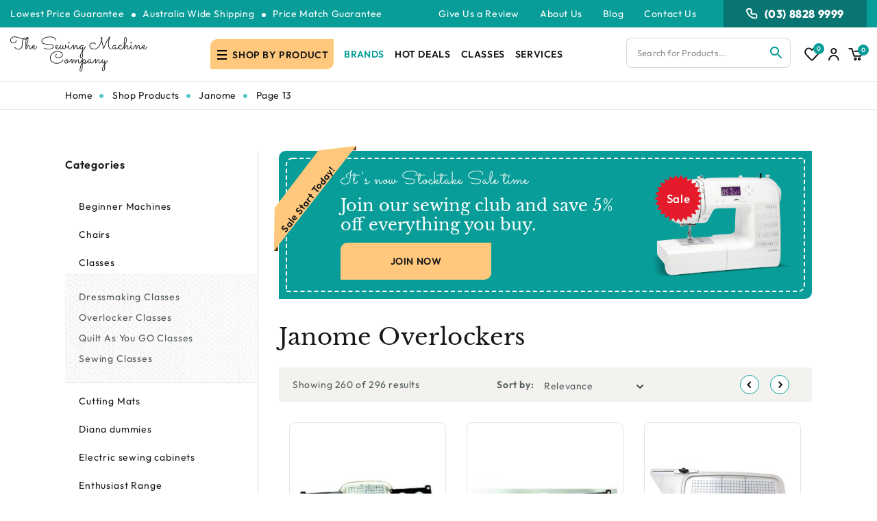

--- FILE ---
content_type: text/html; charset=UTF-8
request_url: https://sewingmachines.com.au/brand/janome/page/13/
body_size: 29830
content:
<!DOCTYPE HTML>
<html lang="en-US">

<head><meta charset="UTF-8"><script>if(navigator.userAgent.match(/MSIE|Internet Explorer/i)||navigator.userAgent.match(/Trident\/7\..*?rv:11/i)){var href=document.location.href;if(!href.match(/[?&]nowprocket/)){if(href.indexOf("?")==-1){if(href.indexOf("#")==-1){document.location.href=href+"?nowprocket=1"}else{document.location.href=href.replace("#","?nowprocket=1#")}}else{if(href.indexOf("#")==-1){document.location.href=href+"&nowprocket=1"}else{document.location.href=href.replace("#","&nowprocket=1#")}}}}</script><script>(()=>{class RocketLazyLoadScripts{constructor(){this.v="2.0.4",this.userEvents=["keydown","keyup","mousedown","mouseup","mousemove","mouseover","mouseout","touchmove","touchstart","touchend","touchcancel","wheel","click","dblclick","input"],this.attributeEvents=["onblur","onclick","oncontextmenu","ondblclick","onfocus","onmousedown","onmouseenter","onmouseleave","onmousemove","onmouseout","onmouseover","onmouseup","onmousewheel","onscroll","onsubmit"]}async t(){this.i(),this.o(),/iP(ad|hone)/.test(navigator.userAgent)&&this.h(),this.u(),this.l(this),this.m(),this.k(this),this.p(this),this._(),await Promise.all([this.R(),this.L()]),this.lastBreath=Date.now(),this.S(this),this.P(),this.D(),this.O(),this.M(),await this.C(this.delayedScripts.normal),await this.C(this.delayedScripts.defer),await this.C(this.delayedScripts.async),await this.T(),await this.F(),await this.j(),await this.A(),window.dispatchEvent(new Event("rocket-allScriptsLoaded")),this.everythingLoaded=!0,this.lastTouchEnd&&await new Promise(t=>setTimeout(t,500-Date.now()+this.lastTouchEnd)),this.I(),this.H(),this.U(),this.W()}i(){this.CSPIssue=sessionStorage.getItem("rocketCSPIssue"),document.addEventListener("securitypolicyviolation",t=>{this.CSPIssue||"script-src-elem"!==t.violatedDirective||"data"!==t.blockedURI||(this.CSPIssue=!0,sessionStorage.setItem("rocketCSPIssue",!0))},{isRocket:!0})}o(){window.addEventListener("pageshow",t=>{this.persisted=t.persisted,this.realWindowLoadedFired=!0},{isRocket:!0}),window.addEventListener("pagehide",()=>{this.onFirstUserAction=null},{isRocket:!0})}h(){let t;function e(e){t=e}window.addEventListener("touchstart",e,{isRocket:!0}),window.addEventListener("touchend",function i(o){o.changedTouches[0]&&t.changedTouches[0]&&Math.abs(o.changedTouches[0].pageX-t.changedTouches[0].pageX)<10&&Math.abs(o.changedTouches[0].pageY-t.changedTouches[0].pageY)<10&&o.timeStamp-t.timeStamp<200&&(window.removeEventListener("touchstart",e,{isRocket:!0}),window.removeEventListener("touchend",i,{isRocket:!0}),"INPUT"===o.target.tagName&&"text"===o.target.type||(o.target.dispatchEvent(new TouchEvent("touchend",{target:o.target,bubbles:!0})),o.target.dispatchEvent(new MouseEvent("mouseover",{target:o.target,bubbles:!0})),o.target.dispatchEvent(new PointerEvent("click",{target:o.target,bubbles:!0,cancelable:!0,detail:1,clientX:o.changedTouches[0].clientX,clientY:o.changedTouches[0].clientY})),event.preventDefault()))},{isRocket:!0})}q(t){this.userActionTriggered||("mousemove"!==t.type||this.firstMousemoveIgnored?"keyup"===t.type||"mouseover"===t.type||"mouseout"===t.type||(this.userActionTriggered=!0,this.onFirstUserAction&&this.onFirstUserAction()):this.firstMousemoveIgnored=!0),"click"===t.type&&t.preventDefault(),t.stopPropagation(),t.stopImmediatePropagation(),"touchstart"===this.lastEvent&&"touchend"===t.type&&(this.lastTouchEnd=Date.now()),"click"===t.type&&(this.lastTouchEnd=0),this.lastEvent=t.type,t.composedPath&&t.composedPath()[0].getRootNode()instanceof ShadowRoot&&(t.rocketTarget=t.composedPath()[0]),this.savedUserEvents.push(t)}u(){this.savedUserEvents=[],this.userEventHandler=this.q.bind(this),this.userEvents.forEach(t=>window.addEventListener(t,this.userEventHandler,{passive:!1,isRocket:!0})),document.addEventListener("visibilitychange",this.userEventHandler,{isRocket:!0})}U(){this.userEvents.forEach(t=>window.removeEventListener(t,this.userEventHandler,{passive:!1,isRocket:!0})),document.removeEventListener("visibilitychange",this.userEventHandler,{isRocket:!0}),this.savedUserEvents.forEach(t=>{(t.rocketTarget||t.target).dispatchEvent(new window[t.constructor.name](t.type,t))})}m(){const t="return false",e=Array.from(this.attributeEvents,t=>"data-rocket-"+t),i="["+this.attributeEvents.join("],[")+"]",o="[data-rocket-"+this.attributeEvents.join("],[data-rocket-")+"]",s=(e,i,o)=>{o&&o!==t&&(e.setAttribute("data-rocket-"+i,o),e["rocket"+i]=new Function("event",o),e.setAttribute(i,t))};new MutationObserver(t=>{for(const n of t)"attributes"===n.type&&(n.attributeName.startsWith("data-rocket-")||this.everythingLoaded?n.attributeName.startsWith("data-rocket-")&&this.everythingLoaded&&this.N(n.target,n.attributeName.substring(12)):s(n.target,n.attributeName,n.target.getAttribute(n.attributeName))),"childList"===n.type&&n.addedNodes.forEach(t=>{if(t.nodeType===Node.ELEMENT_NODE)if(this.everythingLoaded)for(const i of[t,...t.querySelectorAll(o)])for(const t of i.getAttributeNames())e.includes(t)&&this.N(i,t.substring(12));else for(const e of[t,...t.querySelectorAll(i)])for(const t of e.getAttributeNames())this.attributeEvents.includes(t)&&s(e,t,e.getAttribute(t))})}).observe(document,{subtree:!0,childList:!0,attributeFilter:[...this.attributeEvents,...e]})}I(){this.attributeEvents.forEach(t=>{document.querySelectorAll("[data-rocket-"+t+"]").forEach(e=>{this.N(e,t)})})}N(t,e){const i=t.getAttribute("data-rocket-"+e);i&&(t.setAttribute(e,i),t.removeAttribute("data-rocket-"+e))}k(t){Object.defineProperty(HTMLElement.prototype,"onclick",{get(){return this.rocketonclick||null},set(e){this.rocketonclick=e,this.setAttribute(t.everythingLoaded?"onclick":"data-rocket-onclick","this.rocketonclick(event)")}})}S(t){function e(e,i){let o=e[i];e[i]=null,Object.defineProperty(e,i,{get:()=>o,set(s){t.everythingLoaded?o=s:e["rocket"+i]=o=s}})}e(document,"onreadystatechange"),e(window,"onload"),e(window,"onpageshow");try{Object.defineProperty(document,"readyState",{get:()=>t.rocketReadyState,set(e){t.rocketReadyState=e},configurable:!0}),document.readyState="loading"}catch(t){console.log("WPRocket DJE readyState conflict, bypassing")}}l(t){this.originalAddEventListener=EventTarget.prototype.addEventListener,this.originalRemoveEventListener=EventTarget.prototype.removeEventListener,this.savedEventListeners=[],EventTarget.prototype.addEventListener=function(e,i,o){o&&o.isRocket||!t.B(e,this)&&!t.userEvents.includes(e)||t.B(e,this)&&!t.userActionTriggered||e.startsWith("rocket-")||t.everythingLoaded?t.originalAddEventListener.call(this,e,i,o):(t.savedEventListeners.push({target:this,remove:!1,type:e,func:i,options:o}),"mouseenter"!==e&&"mouseleave"!==e||t.originalAddEventListener.call(this,e,t.savedUserEvents.push,o))},EventTarget.prototype.removeEventListener=function(e,i,o){o&&o.isRocket||!t.B(e,this)&&!t.userEvents.includes(e)||t.B(e,this)&&!t.userActionTriggered||e.startsWith("rocket-")||t.everythingLoaded?t.originalRemoveEventListener.call(this,e,i,o):t.savedEventListeners.push({target:this,remove:!0,type:e,func:i,options:o})}}J(t,e){this.savedEventListeners=this.savedEventListeners.filter(i=>{let o=i.type,s=i.target||window;return e!==o||t!==s||(this.B(o,s)&&(i.type="rocket-"+o),this.$(i),!1)})}H(){EventTarget.prototype.addEventListener=this.originalAddEventListener,EventTarget.prototype.removeEventListener=this.originalRemoveEventListener,this.savedEventListeners.forEach(t=>this.$(t))}$(t){t.remove?this.originalRemoveEventListener.call(t.target,t.type,t.func,t.options):this.originalAddEventListener.call(t.target,t.type,t.func,t.options)}p(t){let e;function i(e){return t.everythingLoaded?e:e.split(" ").map(t=>"load"===t||t.startsWith("load.")?"rocket-jquery-load":t).join(" ")}function o(o){function s(e){const s=o.fn[e];o.fn[e]=o.fn.init.prototype[e]=function(){return this[0]===window&&t.userActionTriggered&&("string"==typeof arguments[0]||arguments[0]instanceof String?arguments[0]=i(arguments[0]):"object"==typeof arguments[0]&&Object.keys(arguments[0]).forEach(t=>{const e=arguments[0][t];delete arguments[0][t],arguments[0][i(t)]=e})),s.apply(this,arguments),this}}if(o&&o.fn&&!t.allJQueries.includes(o)){const e={DOMContentLoaded:[],"rocket-DOMContentLoaded":[]};for(const t in e)document.addEventListener(t,()=>{e[t].forEach(t=>t())},{isRocket:!0});o.fn.ready=o.fn.init.prototype.ready=function(i){function s(){parseInt(o.fn.jquery)>2?setTimeout(()=>i.bind(document)(o)):i.bind(document)(o)}return"function"==typeof i&&(t.realDomReadyFired?!t.userActionTriggered||t.fauxDomReadyFired?s():e["rocket-DOMContentLoaded"].push(s):e.DOMContentLoaded.push(s)),o([])},s("on"),s("one"),s("off"),t.allJQueries.push(o)}e=o}t.allJQueries=[],o(window.jQuery),Object.defineProperty(window,"jQuery",{get:()=>e,set(t){o(t)}})}P(){const t=new Map;document.write=document.writeln=function(e){const i=document.currentScript,o=document.createRange(),s=i.parentElement;let n=t.get(i);void 0===n&&(n=i.nextSibling,t.set(i,n));const c=document.createDocumentFragment();o.setStart(c,0),c.appendChild(o.createContextualFragment(e)),s.insertBefore(c,n)}}async R(){return new Promise(t=>{this.userActionTriggered?t():this.onFirstUserAction=t})}async L(){return new Promise(t=>{document.addEventListener("DOMContentLoaded",()=>{this.realDomReadyFired=!0,t()},{isRocket:!0})})}async j(){return this.realWindowLoadedFired?Promise.resolve():new Promise(t=>{window.addEventListener("load",t,{isRocket:!0})})}M(){this.pendingScripts=[];this.scriptsMutationObserver=new MutationObserver(t=>{for(const e of t)e.addedNodes.forEach(t=>{"SCRIPT"!==t.tagName||t.noModule||t.isWPRocket||this.pendingScripts.push({script:t,promise:new Promise(e=>{const i=()=>{const i=this.pendingScripts.findIndex(e=>e.script===t);i>=0&&this.pendingScripts.splice(i,1),e()};t.addEventListener("load",i,{isRocket:!0}),t.addEventListener("error",i,{isRocket:!0}),setTimeout(i,1e3)})})})}),this.scriptsMutationObserver.observe(document,{childList:!0,subtree:!0})}async F(){await this.X(),this.pendingScripts.length?(await this.pendingScripts[0].promise,await this.F()):this.scriptsMutationObserver.disconnect()}D(){this.delayedScripts={normal:[],async:[],defer:[]},document.querySelectorAll("script[type$=rocketlazyloadscript]").forEach(t=>{t.hasAttribute("data-rocket-src")?t.hasAttribute("async")&&!1!==t.async?this.delayedScripts.async.push(t):t.hasAttribute("defer")&&!1!==t.defer||"module"===t.getAttribute("data-rocket-type")?this.delayedScripts.defer.push(t):this.delayedScripts.normal.push(t):this.delayedScripts.normal.push(t)})}async _(){await this.L();let t=[];document.querySelectorAll("script[type$=rocketlazyloadscript][data-rocket-src]").forEach(e=>{let i=e.getAttribute("data-rocket-src");if(i&&!i.startsWith("data:")){i.startsWith("//")&&(i=location.protocol+i);try{const o=new URL(i).origin;o!==location.origin&&t.push({src:o,crossOrigin:e.crossOrigin||"module"===e.getAttribute("data-rocket-type")})}catch(t){}}}),t=[...new Map(t.map(t=>[JSON.stringify(t),t])).values()],this.Y(t,"preconnect")}async G(t){if(await this.K(),!0!==t.noModule||!("noModule"in HTMLScriptElement.prototype))return new Promise(e=>{let i;function o(){(i||t).setAttribute("data-rocket-status","executed"),e()}try{if(navigator.userAgent.includes("Firefox/")||""===navigator.vendor||this.CSPIssue)i=document.createElement("script"),[...t.attributes].forEach(t=>{let e=t.nodeName;"type"!==e&&("data-rocket-type"===e&&(e="type"),"data-rocket-src"===e&&(e="src"),i.setAttribute(e,t.nodeValue))}),t.text&&(i.text=t.text),t.nonce&&(i.nonce=t.nonce),i.hasAttribute("src")?(i.addEventListener("load",o,{isRocket:!0}),i.addEventListener("error",()=>{i.setAttribute("data-rocket-status","failed-network"),e()},{isRocket:!0}),setTimeout(()=>{i.isConnected||e()},1)):(i.text=t.text,o()),i.isWPRocket=!0,t.parentNode.replaceChild(i,t);else{const i=t.getAttribute("data-rocket-type"),s=t.getAttribute("data-rocket-src");i?(t.type=i,t.removeAttribute("data-rocket-type")):t.removeAttribute("type"),t.addEventListener("load",o,{isRocket:!0}),t.addEventListener("error",i=>{this.CSPIssue&&i.target.src.startsWith("data:")?(console.log("WPRocket: CSP fallback activated"),t.removeAttribute("src"),this.G(t).then(e)):(t.setAttribute("data-rocket-status","failed-network"),e())},{isRocket:!0}),s?(t.fetchPriority="high",t.removeAttribute("data-rocket-src"),t.src=s):t.src="data:text/javascript;base64,"+window.btoa(unescape(encodeURIComponent(t.text)))}}catch(i){t.setAttribute("data-rocket-status","failed-transform"),e()}});t.setAttribute("data-rocket-status","skipped")}async C(t){const e=t.shift();return e?(e.isConnected&&await this.G(e),this.C(t)):Promise.resolve()}O(){this.Y([...this.delayedScripts.normal,...this.delayedScripts.defer,...this.delayedScripts.async],"preload")}Y(t,e){this.trash=this.trash||[];let i=!0;var o=document.createDocumentFragment();t.forEach(t=>{const s=t.getAttribute&&t.getAttribute("data-rocket-src")||t.src;if(s&&!s.startsWith("data:")){const n=document.createElement("link");n.href=s,n.rel=e,"preconnect"!==e&&(n.as="script",n.fetchPriority=i?"high":"low"),t.getAttribute&&"module"===t.getAttribute("data-rocket-type")&&(n.crossOrigin=!0),t.crossOrigin&&(n.crossOrigin=t.crossOrigin),t.integrity&&(n.integrity=t.integrity),t.nonce&&(n.nonce=t.nonce),o.appendChild(n),this.trash.push(n),i=!1}}),document.head.appendChild(o)}W(){this.trash.forEach(t=>t.remove())}async T(){try{document.readyState="interactive"}catch(t){}this.fauxDomReadyFired=!0;try{await this.K(),this.J(document,"readystatechange"),document.dispatchEvent(new Event("rocket-readystatechange")),await this.K(),document.rocketonreadystatechange&&document.rocketonreadystatechange(),await this.K(),this.J(document,"DOMContentLoaded"),document.dispatchEvent(new Event("rocket-DOMContentLoaded")),await this.K(),this.J(window,"DOMContentLoaded"),window.dispatchEvent(new Event("rocket-DOMContentLoaded"))}catch(t){console.error(t)}}async A(){try{document.readyState="complete"}catch(t){}try{await this.K(),this.J(document,"readystatechange"),document.dispatchEvent(new Event("rocket-readystatechange")),await this.K(),document.rocketonreadystatechange&&document.rocketonreadystatechange(),await this.K(),this.J(window,"load"),window.dispatchEvent(new Event("rocket-load")),await this.K(),window.rocketonload&&window.rocketonload(),await this.K(),this.allJQueries.forEach(t=>t(window).trigger("rocket-jquery-load")),await this.K(),this.J(window,"pageshow");const t=new Event("rocket-pageshow");t.persisted=this.persisted,window.dispatchEvent(t),await this.K(),window.rocketonpageshow&&window.rocketonpageshow({persisted:this.persisted})}catch(t){console.error(t)}}async K(){Date.now()-this.lastBreath>45&&(await this.X(),this.lastBreath=Date.now())}async X(){return document.hidden?new Promise(t=>setTimeout(t)):new Promise(t=>requestAnimationFrame(t))}B(t,e){return e===document&&"readystatechange"===t||(e===document&&"DOMContentLoaded"===t||(e===window&&"DOMContentLoaded"===t||(e===window&&"load"===t||e===window&&"pageshow"===t)))}static run(){(new RocketLazyLoadScripts).t()}}RocketLazyLoadScripts.run()})();</script>
   
   <meta http-equiv="X-UA-Compatible" content="IE=edge,chrome=1">
   <meta name="viewport" content="width=device-width, initial-scale=1.0, user-scalable=no">
   <link rel="icon" href="https://sewingmachines.com.au/wp-content/themes/sewingmachines/assets/images/favicon.png" type="image/x-icon">
   				<script type="rocketlazyloadscript">document.documentElement.className = document.documentElement.className + ' yes-js js_active js'</script>
			<meta name='robots' content='index, follow, max-image-preview:large, max-snippet:-1, max-video-preview:-1' />

<!-- Google Tag Manager for WordPress by gtm4wp.com -->
<script data-cfasync="false" data-pagespeed-no-defer>
	var gtm4wp_datalayer_name = "dataLayer";
	var dataLayer = dataLayer || [];
	const gtm4wp_use_sku_instead = false;
	const gtm4wp_currency = 'AUD';
	const gtm4wp_product_per_impression = 10;
	const gtm4wp_clear_ecommerce = false;
	const gtm4wp_datalayer_max_timeout = 2000;
</script>
<!-- End Google Tag Manager for WordPress by gtm4wp.com -->
	<!-- This site is optimized with the Yoast SEO plugin v26.1.1 - https://yoast.com/wordpress/plugins/seo/ -->
	<title>Janome Overlockers, Memory Craft &amp; Sewing Machines - The Sewing Machine Company</title>
	<meta name="description" content="Discover high-quality Janome overlockers at The Sewing Machine Company. Supplying to Australia’s major cities – Sydney, Melbourne, Perth, Adelaide, Hobart, Brisbane, Geelong. Also, explore our range of Janome sewing machines and Memory Craft models." />
	<link rel="canonical" href="https://sewingmachines.com.au/brand/janome/page/13/" />
	<link rel="prev" href="https://sewingmachines.com.au/brand/janome/page/12/" />
	<link rel="next" href="https://sewingmachines.com.au/brand/janome/page/14/" />
	<meta property="og:locale" content="en_US" />
	<meta property="og:type" content="article" />
	<meta property="og:title" content="Janome Overlockers, Memory Craft &amp; Sewing Machines - The Sewing Machine Company" />
	<meta property="og:description" content="Discover high-quality Janome overlockers at The Sewing Machine Company. Supplying to Australia’s major cities – Sydney, Melbourne, Perth, Adelaide, Hobart, Brisbane, Geelong. Also, explore our range of Janome sewing machines and Memory Craft models." />
	<meta property="og:url" content="https://sewingmachines.com.au/brand/janome/" />
	<meta property="og:site_name" content="The Sewing Machine Company" />
	<meta name="twitter:card" content="summary_large_image" />
	<script type="application/ld+json" class="yoast-schema-graph">{"@context":"https://schema.org","@graph":[{"@type":"CollectionPage","@id":"https://sewingmachines.com.au/brand/janome/","url":"https://sewingmachines.com.au/brand/janome/page/13/","name":"Janome Overlockers, Memory Craft & Sewing Machines - The Sewing Machine Company","isPartOf":{"@id":"https://sewingmachines.com.au/#website"},"primaryImageOfPage":{"@id":"https://sewingmachines.com.au/brand/janome/page/13/#primaryimage"},"image":{"@id":"https://sewingmachines.com.au/brand/janome/page/13/#primaryimage"},"thumbnailUrl":"https://sewingmachines.com.au/wp-content/uploads/2022/12/M2-Hoop-For-Janome-Mb4-And-Mb7.jpg","description":"Discover high-quality Janome overlockers at The Sewing Machine Company. Supplying to Australia’s major cities – Sydney, Melbourne, Perth, Adelaide, Hobart, Brisbane, Geelong. Also, explore our range of Janome sewing machines and Memory Craft models.","breadcrumb":{"@id":"https://sewingmachines.com.au/brand/janome/page/13/#breadcrumb"},"inLanguage":"en-US"},{"@type":"ImageObject","inLanguage":"en-US","@id":"https://sewingmachines.com.au/brand/janome/page/13/#primaryimage","url":"https://sewingmachines.com.au/wp-content/uploads/2022/12/M2-Hoop-For-Janome-Mb4-And-Mb7.jpg","contentUrl":"https://sewingmachines.com.au/wp-content/uploads/2022/12/M2-Hoop-For-Janome-Mb4-And-Mb7.jpg","width":325,"height":325},{"@type":"BreadcrumbList","@id":"https://sewingmachines.com.au/brand/janome/page/13/#breadcrumb","itemListElement":[{"@type":"ListItem","position":1,"name":"Home","item":"https://sewingmachines.com.au/"},{"@type":"ListItem","position":2,"name":"Shop Products","item":"https://sewingmachines.com.au/shop/"},{"@type":"ListItem","position":3,"name":"Janome"}]},{"@type":"WebSite","@id":"https://sewingmachines.com.au/#website","url":"https://sewingmachines.com.au/","name":"The Sewing Machine Company","description":"","potentialAction":[{"@type":"SearchAction","target":{"@type":"EntryPoint","urlTemplate":"https://sewingmachines.com.au/?s={search_term_string}"},"query-input":{"@type":"PropertyValueSpecification","valueRequired":true,"valueName":"search_term_string"}}],"inLanguage":"en-US"}]}</script>
	<!-- / Yoast SEO plugin. -->


<link rel='dns-prefetch' href='//static.addtoany.com' />
<link rel='dns-prefetch' href='//static.zip.co' />

<link rel="alternate" type="application/rss+xml" title="The Sewing Machine Company &raquo; Janome Brand Feed" href="https://sewingmachines.com.au/brand/janome/feed/" />
<style id='wp-img-auto-sizes-contain-inline-css' type='text/css'>
img:is([sizes=auto i],[sizes^="auto," i]){contain-intrinsic-size:3000px 1500px}
/*# sourceURL=wp-img-auto-sizes-contain-inline-css */
</style>
<style id='wp-emoji-styles-inline-css' type='text/css'>

	img.wp-smiley, img.emoji {
		display: inline !important;
		border: none !important;
		box-shadow: none !important;
		height: 1em !important;
		width: 1em !important;
		margin: 0 0.07em !important;
		vertical-align: -0.1em !important;
		background: none !important;
		padding: 0 !important;
	}
/*# sourceURL=wp-emoji-styles-inline-css */
</style>
<link rel='stylesheet' id='wp-block-library-css' href='https://sewingmachines.com.au/wp-includes/css/dist/block-library/style.min.css?ver=6.9' type='text/css' media='all' />
<style id='wp-block-library-inline-css' type='text/css'>
/*wp_block_styles_on_demand_placeholder:69364add7c6f7*/
/*# sourceURL=wp-block-library-inline-css */
</style>
<style id='classic-theme-styles-inline-css' type='text/css'>
/*! This file is auto-generated */
.wp-block-button__link{color:#fff;background-color:#32373c;border-radius:9999px;box-shadow:none;text-decoration:none;padding:calc(.667em + 2px) calc(1.333em + 2px);font-size:1.125em}.wp-block-file__button{background:#32373c;color:#fff;text-decoration:none}
/*# sourceURL=/wp-includes/css/classic-themes.min.css */
</style>
<link data-minify="1" rel='stylesheet' id='frontcss-css' href='https://sewingmachines.com.au/wp-content/cache/min/1/wp-content/plugins/addify-abandoned-cart-recovery/assets/css/front.css?ver=1762392784' type='text/css' media='all' />
<link data-minify="1" rel='stylesheet' id='wonderplugin-popup-engine-css-css' href='https://sewingmachines.com.au/wp-content/cache/min/1/wp-content/plugins/wonderplugin-popup/engine/wonderplugin-popup-engine.css?ver=1762392784' type='text/css' media='all' />
<link data-minify="1" rel='stylesheet' id='woocommerce-layout-css' href='https://sewingmachines.com.au/wp-content/cache/min/1/wp-content/plugins/woocommerce/assets/css/woocommerce-layout.css?ver=1762392784' type='text/css' media='all' />
<link data-minify="1" rel='stylesheet' id='woocommerce-smallscreen-css' href='https://sewingmachines.com.au/wp-content/cache/min/1/wp-content/plugins/woocommerce/assets/css/woocommerce-smallscreen.css?ver=1762392784' type='text/css' media='only screen and (max-width: 768px)' />
<link data-minify="1" rel='stylesheet' id='woocommerce-general-css' href='https://sewingmachines.com.au/wp-content/cache/min/1/wp-content/plugins/woocommerce/assets/css/woocommerce.css?ver=1762392784' type='text/css' media='all' />
<style id='woocommerce-inline-inline-css' type='text/css'>
.woocommerce form .form-row .required { visibility: visible; }
/*# sourceURL=woocommerce-inline-inline-css */
</style>
<link data-minify="1" rel='stylesheet' id='contact-form-7-css' href='https://sewingmachines.com.au/wp-content/cache/min/1/wp-content/plugins/contact-form-7/includes/css/styles.css?ver=1762392784' type='text/css' media='all' />
<link data-minify="1" rel='stylesheet' id='wpcf7-redirect-script-frontend-css' href='https://sewingmachines.com.au/wp-content/cache/min/1/wp-content/plugins/wpcf7-redirect/build/assets/frontend-script.css?ver=1762392784' type='text/css' media='all' />
<link rel='stylesheet' id='aws-style-css' href='https://sewingmachines.com.au/wp-content/plugins/advanced-woo-search/assets/css/common.min.css?ver=3.45' type='text/css' media='all' />
<link data-minify="1" rel='stylesheet' id='brb-public-main-css-css' href='https://sewingmachines.com.au/wp-content/cache/min/1/wp-content/plugins/business-reviews-bundle/assets/css/public-main.css?ver=1762392784' type='text/css' media='all' />
<link data-minify="1" rel='stylesheet' id='wc-zipmoney-style-css' href='https://sewingmachines.com.au/wp-content/cache/min/1/wp-content/plugins/zipmoney-payments-woocommerce/assets/css/woocommerce-zipmoney-payment-front.css?ver=1762392784' type='text/css' media='all' />
<link data-minify="1" rel='stylesheet' id='woocommerce_prettyPhoto_css-css' href='https://sewingmachines.com.au/wp-content/cache/min/1/wp-content/plugins/woocommerce/assets/css/prettyPhoto.css?ver=1762392784' type='text/css' media='all' />
<link data-minify="1" rel='stylesheet' id='jquery-selectBox-css' href='https://sewingmachines.com.au/wp-content/cache/min/1/wp-content/plugins/yith-woocommerce-wishlist-premium/assets/css/jquery.selectBox.css?ver=1762392784' type='text/css' media='all' />
<link data-minify="1" rel='stylesheet' id='yith-wcwl-font-awesome-css' href='https://sewingmachines.com.au/wp-content/cache/min/1/wp-content/plugins/yith-woocommerce-wishlist-premium/assets/css/font-awesome.css?ver=1762392784' type='text/css' media='all' />
<link data-minify="1" rel='stylesheet' id='yith-wcwl-main-css' href='https://sewingmachines.com.au/wp-content/cache/min/1/wp-content/plugins/yith-woocommerce-wishlist-premium/assets/css/style.css?ver=1762392784' type='text/css' media='all' />
<link data-minify="1" rel='stylesheet' id='sewingmachines-font-awesome.min-css' href='https://sewingmachines.com.au/wp-content/cache/min/1/wp-content/themes/sewingmachines/assets/css/font-awesome.min.css?ver=1762392784' type='text/css' media='all' />
<link data-minify="1" rel='stylesheet' id='sewingmachines-slick-theme-css' href='https://sewingmachines.com.au/wp-content/cache/min/1/wp-content/themes/sewingmachines/assets/css/slick-theme.css?ver=1762392784' type='text/css' media='all' />
<link data-minify="1" rel='stylesheet' id='sewingmachines-slick-css' href='https://sewingmachines.com.au/wp-content/cache/min/1/wp-content/themes/sewingmachines/assets/css/slick.css?ver=1762392784' type='text/css' media='all' />
<link data-minify="1" rel='stylesheet' id='sewingmachines-woo-theme-css' href='https://sewingmachines.com.au/wp-content/cache/min/1/wp-content/themes/sewingmachines/assets/css/woo-theme.css?ver=1762392784' type='text/css' media='all' />
<link data-minify="1" rel='stylesheet' id='sewingmachines-menu-css' href='https://sewingmachines.com.au/wp-content/cache/min/1/wp-content/themes/sewingmachines/assets/css/menu.css?ver=1762392784' type='text/css' media='all' />
<link data-minify="1" rel='stylesheet' id='sewingmachines-common-css' href='https://sewingmachines.com.au/wp-content/cache/min/1/wp-content/themes/sewingmachines/assets/css/common.css?ver=1762392784' type='text/css' media='all' />
<link data-minify="1" rel='stylesheet' id='sewingmachines-common-inner-css' href='https://sewingmachines.com.au/wp-content/cache/min/1/wp-content/themes/sewingmachines/assets/css/common-inner.css?ver=1762392784' type='text/css' media='all' />
<link data-minify="1" rel='stylesheet' id='sewingmachines-product-list-css' href='https://sewingmachines.com.au/wp-content/cache/min/1/wp-content/themes/sewingmachines/assets/css/product-list.css?ver=1762392784' type='text/css' media='all' />
<link data-minify="1" rel='stylesheet' id='sewingmachines-categories-css' href='https://sewingmachines.com.au/wp-content/cache/min/1/wp-content/themes/sewingmachines/assets/css/categories.css?ver=1762392784' type='text/css' media='all' />
<link data-minify="1" rel='stylesheet' id='sewingmachines-faqstyle-css' href='https://sewingmachines.com.au/wp-content/cache/min/1/wp-content/themes/sewingmachines/assets/css/faqstyle.css?ver=1762392784' type='text/css' media='all' />
<link data-minify="1" rel='stylesheet' id='sewingmachines-smk-accordion-css' href='https://sewingmachines.com.au/wp-content/cache/min/1/wp-content/themes/sewingmachines/assets/css/smk-accordion.css?ver=1762392784' type='text/css' media='all' />
<link rel='stylesheet' id='addtoany-css' href='https://sewingmachines.com.au/wp-content/plugins/add-to-any/addtoany.min.css?ver=1.16' type='text/css' media='all' />
<link rel='stylesheet' id='jquery-ui-smoothness-css' href='https://sewingmachines.com.au/wp-content/plugins/contact-form-7/includes/js/jquery-ui/themes/smoothness/jquery-ui.min.css?ver=1.12.1' type='text/css' media='screen' />
<link rel='stylesheet' id='wpc-filter-everything-css' href='https://sewingmachines.com.au/wp-content/plugins/filter-everything-pro/assets/css/filter-everything.min.css?ver=1.6.5' type='text/css' media='all' />
<link data-minify="1" rel='stylesheet' id='wpc-filter-everything-custom-css' href='https://sewingmachines.com.au/wp-content/cache/min/1/wp-content/uploads/cache/filter-everything/2061a36cfb2ec5e8a158c57f93a15b4f.css?ver=1762392784' type='text/css' media='all' />
<script type="rocketlazyloadscript" data-rocket-type="text/javascript" id="addtoany-core-js-before">
/* <![CDATA[ */
window.a2a_config=window.a2a_config||{};a2a_config.callbacks=[];a2a_config.overlays=[];a2a_config.templates={};

//# sourceURL=addtoany-core-js-before
/* ]]> */
</script>
<script type="rocketlazyloadscript" data-rocket-type="text/javascript" defer data-rocket-src="https://static.addtoany.com/menu/page.js" id="addtoany-core-js"></script>
<script type="rocketlazyloadscript" data-rocket-type="text/javascript" data-rocket-src="https://sewingmachines.com.au/wp-includes/js/jquery/jquery.min.js?ver=3.7.1" id="jquery-core-js"></script>
<script type="rocketlazyloadscript" data-rocket-type="text/javascript" data-rocket-src="https://sewingmachines.com.au/wp-includes/js/jquery/jquery-migrate.min.js?ver=3.4.1" id="jquery-migrate-js"></script>
<script type="rocketlazyloadscript" data-rocket-type="text/javascript" defer data-rocket-src="https://sewingmachines.com.au/wp-content/plugins/add-to-any/addtoany.min.js?ver=1.1" id="addtoany-jquery-js"></script>
<script type="rocketlazyloadscript" data-minify="1" data-rocket-type="text/javascript" data-rocket-src="https://sewingmachines.com.au/wp-content/cache/min/1/wp-content/plugins/addify-abandoned-cart-recovery/assets/js/front.js?ver=1762392784" id="frontjs-js"></script>
<script type="text/javascript" id="wonderplugin-popup-engine-script-js-extra">
/* <![CDATA[ */
var wonderpluginpopup_ajaxobject = {"ajaxurl":"https://sewingmachines.com.au/wp-admin/admin-ajax.php","nonce":"92c4df5101"};
//# sourceURL=wonderplugin-popup-engine-script-js-extra
/* ]]> */
</script>
<script type="rocketlazyloadscript" data-minify="1" data-rocket-type="text/javascript" data-rocket-src="https://sewingmachines.com.au/wp-content/cache/min/1/wp-content/plugins/wonderplugin-popup/engine/wonderplugin-popup-engine.js?ver=1762392784" id="wonderplugin-popup-engine-script-js"></script>
<script type="text/javascript" id="brb-public-main-js-js-extra">
/* <![CDATA[ */
var brb_vars = {"ajaxurl":"https://sewingmachines.com.au/wp-admin/admin-ajax.php","gavatar":"https://sewingmachines.com.au/wp-content/plugins/business-reviews-bundle/assets/img/google_avatar.png"};
//# sourceURL=brb-public-main-js-js-extra
/* ]]> */
</script>
<script type="rocketlazyloadscript" data-minify="1" data-rocket-type="text/javascript" defer="defer" data-rocket-src="https://sewingmachines.com.au/wp-content/cache/min/1/wp-content/plugins/business-reviews-bundle/assets/js/public-main.js?ver=1762392784" id="brb-public-main-js-js"></script>
<script type="rocketlazyloadscript" data-minify="1" data-rocket-type="text/javascript" async data-rocket-src="https://sewingmachines.com.au/wp-content/cache/min/1/lib/js/zm-widget-js/dist/zip-widget.min.js?ver=1762392784"></script><script type="rocketlazyloadscript" data-minify="1" data-rocket-type="text/javascript" data-rocket-src="https://sewingmachines.com.au/wp-content/cache/min/1/wp-content/themes/sewingmachines/assets/js/jquery-noconflict.js?ver=1762392784" id="jquery-noconflict-js"></script>
<link rel="https://api.w.org/" href="https://sewingmachines.com.au/wp-json/" /><link rel="EditURI" type="application/rsd+xml" title="RSD" href="https://sewingmachines.com.au/xmlrpc.php?rsd" />

<!-- This website runs the Product Feed PRO for WooCommerce by AdTribes.io plugin - version woocommercesea_option_installed_version -->

<!-- Google Tag Manager for WordPress by gtm4wp.com -->
<!-- GTM Container placement set to manual -->
<script data-cfasync="false" data-pagespeed-no-defer>
	var dataLayer_content = {"pagePostType":"product","pagePostType2":"tax-product","pageCategory":[],"cartContent":{"totals":{"applied_coupons":[],"discount_total":0,"subtotal":0,"total":0},"items":[]}};
	dataLayer.push( dataLayer_content );
</script>
<script type="rocketlazyloadscript" data-cfasync="false" data-pagespeed-no-defer>
(function(w,d,s,l,i){w[l]=w[l]||[];w[l].push({'gtm.start':
new Date().getTime(),event:'gtm.js'});var f=d.getElementsByTagName(s)[0],
j=d.createElement(s),dl=l!='dataLayer'?'&l='+l:'';j.async=true;j.src=
'//www.googletagmanager.com/gtm.js?id='+i+dl;f.parentNode.insertBefore(j,f);
})(window,document,'script','dataLayer','GTM-NRCSXP5');
</script>
<!-- End Google Tag Manager for WordPress by gtm4wp.com -->	<noscript><style>.woocommerce-product-gallery{ opacity: 1 !important; }</style></noscript>
	<link rel="icon" href="https://sewingmachines.com.au/wp-content/uploads/2022/11/favicon-80x80.png" sizes="32x32" />
<link rel="icon" href="https://sewingmachines.com.au/wp-content/uploads/2022/11/favicon-520x520.png" sizes="192x192" />
<link rel="apple-touch-icon" href="https://sewingmachines.com.au/wp-content/uploads/2022/11/favicon-520x520.png" />
<meta name="msapplication-TileImage" content="https://sewingmachines.com.au/wp-content/uploads/2022/11/favicon-520x520.png" />
		<style type="text/css" id="wp-custom-css">
			.rplg-badge2 .rplg-badge2-close { display: block;
}		</style>
			<!-- Google tag (gtag.js) -->
<script type="rocketlazyloadscript" async data-rocket-src="https://www.googletagmanager.com/gtag/js?id=UA-11208978-1"></script>
<script type="rocketlazyloadscript">
  window.dataLayer = window.dataLayer || [];
  function gtag(){dataLayer.push(arguments);}
  gtag('js', new Date());

  gtag('config', 'UA-11208978-1');
</script>

<meta name="msvalidate.01" content="9750059107946A38C6EE1C68F3F00008"/>
<meta name="google-site-verification" content="CZQuvACIRuXavTnpv7nmmdzI01PImF8LZQp-T8BLi20" />
<meta name="generator" content="WP Rocket 3.19.4" data-wpr-features="wpr_delay_js wpr_minify_js wpr_minify_css wpr_desktop" /></head>

<body class="archive paged tax-brand term-janome term-18 paged-13 wp-theme-sewingmachines woocommerce theme-sewingmachines woocommerce-page woocommerce-no-js product-m2-hoop-for-janome-mb4-and-mb7">

<!-- GTM Container placement set to manual -->
<!-- Google Tag Manager (noscript) -->
				<noscript><iframe src="https://www.googletagmanager.com/ns.html?id=GTM-NRCSXP5" height="0" width="0" style="display:none;visibility:hidden" aria-hidden="true"></iframe></noscript>
<!-- End Google Tag Manager (noscript) -->      <header data-rocket-location-hash="818cdbfbee0388a384b065abddef837e" class="mainheader">
      <a class="togglebtn">
         <span></span>
         <span></span>
         <span></span>
      </a>
      <div data-rocket-location-hash="e67ae1b704284425f75483bea3e88d90" class="overlay"></div>
      <div data-rocket-location-hash="45c87c6833730a541854096492332b83" class="hd_top">
         <div data-rocket-location-hash="a07ea42f7826adb30ee53f29399bc39c" class="container">
            <div class="flexdiv justify-content align-item ">
                                 <div class="hd_top_left">
                     <span> Lowest Price Guarantee <label> </label> Australia Wide Shipping <label> </label> Price Match Guarantee</span>                  </div>
                              <div class="hd_top_right flexdiv align-item">
                  <ul class="hd_top_links flexdiv">
                     <li id="menu-item-5950" class="menu-item menu-item-type-custom menu-item-object-custom menu-item-5950"><a href="https://sewingmachines.com.au/review">Give Us a Review</a></li>
<li id="menu-item-350" class="menu-item menu-item-type-post_type menu-item-object-page menu-item-350"><a href="https://sewingmachines.com.au/about-us/">About Us</a></li>
<li id="menu-item-351" class="menu-item menu-item-type-post_type menu-item-object-page menu-item-351"><a href="https://sewingmachines.com.au/blog/">Blog</a></li>
<li id="menu-item-352" class="menu-item menu-item-type-post_type menu-item-object-page menu-item-352"><a href="https://sewingmachines.com.au/contact/">Contact Us</a></li>
                  </ul>
                                       <a href="tel:(03) 8828 9999" class="hd_no"> <img src="https://sewingmachines.com.au/wp-content/themes/sewingmachines/assets/images/svg/phone-wh.svg" alt="phone-wh" title="" width="" height="">(03) 8828 9999</a>
                                 </div>
            </div>
         </div>
      </div>
      <div data-rocket-location-hash="0841f15ebf099eeaba6f2c7f735d0671" class="container">
         <div data-rocket-location-hash="497aefb56159f5eb8d2ae341d1ff2cd9" class="flexdiv justify-content align-item hd_main">
            <div class="nav-logo">
               <a href="https://sewingmachines.com.au">
                  <img width="234" height="60" src="https://sewingmachines.com.au/wp-content/uploads/2022/11/logo.svg" class="attachment-full size-full" alt="logo" decoding="async" />               </a>
            </div>
            <div class="nav-bg menu-links">

               <ul class="nav-menu-links">
                  <li id="menu-item-396" class="hidden menu-item menu-item-type-post_type menu-item-object-page menu-item-home menu-item-396"><a href="https://sewingmachines.com.au/">Home</a></li>
<li id="menu-item-397" class="hidden menu-item menu-item-type-post_type menu-item-object-page menu-item-397"><a href="https://sewingmachines.com.au/about-us/">About</a></li>
<li class="shop-menu">
                     <a href="javascript:void(0);">
                        <span class="shop-menu-icon">
                           <span></span>
                           <span></span>
                           <span></span>
                           <span></span>
                        </span> Shop by Product</a><div class='submenu megamenu'><div class="menu_half menu-item menu-item-type-taxonomy menu-item-object-product_cat menu-item-has-children"><a href="https://sewingmachines.com.au/product-category/sewing-machines/" class="menu_title">Sewing Machines</a><div class='menu_list childmenu'><ul class='menu_list_item'>		<li id="menu-item-872" class="menu-item menu-item-type-taxonomy menu-item-object-product_cat menu-item-872"><a href="https://sewingmachines.com.au/product-category/sewing-machines/sewing-machines-2/">Sewing Machines</a></li>
		<li id="menu-item-408" class="menu-item menu-item-type-taxonomy menu-item-object-product_cat menu-item-408"><a href="https://sewingmachines.com.au/product-category/sewing-machines/quilting-sewing-machines/">Quilting Sewing Machines</a></li>
		<li id="menu-item-877" class="menu-item menu-item-type-taxonomy menu-item-object-product_cat menu-item-877"><a href="https://sewingmachines.com.au/product-category/sewing-machines/embroidery-sewing-machines/">Embroidery Sewing Machines</a></li>
		<li id="menu-item-405" class="menu-item menu-item-type-taxonomy menu-item-object-product_cat menu-item-405"><a href="https://sewingmachines.com.au/product-category/sewing-machines/overlockers/">Overlockers</a></li>
		<li id="menu-item-873" class="menu-item menu-item-type-taxonomy menu-item-object-product_cat menu-item-873"><a href="https://sewingmachines.com.au/product-category/sewing-machines/computerised-sewing-machines/">Computerised Sewing Machines</a></li>
		<li id="menu-item-874" class="menu-item menu-item-type-taxonomy menu-item-object-product_cat menu-item-874"><a href="https://sewingmachines.com.au/product-category/sewing-machines/cover-hem-sewing-machines/">Cover Hem Sewing Machines</a></li>
		<li id="menu-item-878" class="menu-item menu-item-type-taxonomy menu-item-object-product_cat menu-item-878"><a href="https://sewingmachines.com.au/product-category/sewing-machines/mechanical-sewing-machines/">Mechanical Sewing Machines</a></li>
		<li id="menu-item-879" class="menu-item menu-item-type-taxonomy menu-item-object-product_cat menu-item-879"><a href="https://sewingmachines.com.au/product-category/sewing-machines/scrapbooking-machines/">Scrapbooking Machines</a></li>
		<li id="menu-item-1094" class="menu-item menu-item-type-taxonomy menu-item-object-product_cat menu-item-1094"><a href="https://sewingmachines.com.au/product-category/sewing-machines/preloved-sewing-machines/">Demo &amp; Pre-Loved Machines</a></li>
</ul><img width="400" height="390" src="https://sewingmachines.com.au/wp-content/uploads/2022/11/sewing-machines.png" class="droup_img" alt="sewing-machines" decoding="async" fetchpriority="high" /></div></div><div class="menu_half menu-item menu-item-type-taxonomy menu-item-object-product_cat menu-item-has-children"><a href="https://sewingmachines.com.au/product-category/haberdashery/" class="menu_title">Haberdashery</a><div class='menu_list childmenu'><ul class='menu_list_item'>		<li id="menu-item-883" class="menu-item menu-item-type-taxonomy menu-item-object-product_cat menu-item-883"><a href="https://sewingmachines.com.au/product-category/haberdashery/embroidery-hoops/">Embroidery Hoops</a></li>
		<li id="menu-item-884" class="menu-item menu-item-type-taxonomy menu-item-object-product_cat menu-item-884"><a href="https://sewingmachines.com.au/product-category/haberdashery/embroidery-threads/">Embroidery Threads</a></li>
		<li id="menu-item-881" class="menu-item menu-item-type-taxonomy menu-item-object-product_cat menu-item-881"><a href="https://sewingmachines.com.au/product-category/haberdashery/embroidery-backings/">Embroidery Backings</a></li>
		<li id="menu-item-882" class="menu-item menu-item-type-taxonomy menu-item-object-product_cat menu-item-882"><a href="https://sewingmachines.com.au/product-category/haberdashery/embroidery-cards/">Embroidery Cards</a></li>
</ul><img width="400" height="390" src="https://sewingmachines.com.au/wp-content/uploads/2022/11/haberdashery-1.png" class="droup_img" alt="haberdashery" decoding="async" /></div></div><div class="menu_half menu-item menu-item-type-taxonomy menu-item-object-product_cat"><a href="https://sewingmachines.com.au/product-category/sewing-furniture/" class="menu_title">Sewing Furniture</a></div><div class="menu_half menu-item menu-item-type-taxonomy menu-item-object-product_cat"><a href="https://sewingmachines.com.au/product-category/trolley-bags/" class="menu_title">Trolley Bags</a></div><div class="menu_half menu-item menu-item-type-taxonomy menu-item-object-product_cat"><a href="https://sewingmachines.com.au/product-category/ironing-presses/" class="menu_title">Ironing Presses</a></div><div class="menu_half menu-item menu-item-type-taxonomy menu-item-object-product_cat menu-item-has-children"><a href="https://sewingmachines.com.au/product-category/parts-accessories/" class="menu_title">Parts &amp; Accessories</a><div class='menu_list childmenu'><ul class='menu_list_item'>		<li id="menu-item-888" class="menu-item menu-item-type-taxonomy menu-item-object-product_cat menu-item-888"><a href="https://sewingmachines.com.au/product-category/parts-accessories/needles/">Needles</a></li>
		<li id="menu-item-891" class="menu-item menu-item-type-taxonomy menu-item-object-product_cat menu-item-891"><a href="https://sewingmachines.com.au/product-category/parts-accessories/scissors/">Scissors</a></li>
		<li id="menu-item-892" class="menu-item menu-item-type-taxonomy menu-item-object-product_cat menu-item-892"><a href="https://sewingmachines.com.au/product-category/parts-accessories/spare-parts/">Spare Parts</a></li>
		<li id="menu-item-893" class="menu-item menu-item-type-taxonomy menu-item-object-product_cat menu-item-893"><a href="https://sewingmachines.com.au/product-category/parts-accessories/spare-parts-9mm-machines/">Spare Parts 9MM Machines</a></li>
		<li id="menu-item-890" class="menu-item menu-item-type-taxonomy menu-item-object-product_cat menu-item-890"><a href="https://sewingmachines.com.au/product-category/parts-accessories/quilting-spare-parts/">Quilting Spare Parts</a></li>
		<li id="menu-item-889" class="menu-item menu-item-type-taxonomy menu-item-object-product_cat menu-item-889"><a href="https://sewingmachines.com.au/product-category/parts-accessories/overlocker-spare-parts/">Overlocker Spare Parts</a></li>
		<li id="menu-item-887" class="menu-item menu-item-type-taxonomy menu-item-object-product_cat menu-item-887"><a href="https://sewingmachines.com.au/product-category/parts-accessories/iron-press-parts/">Iron Press Parts</a></li>
		<li id="menu-item-886" class="menu-item menu-item-type-taxonomy menu-item-object-product_cat menu-item-886"><a href="https://sewingmachines.com.au/product-category/parts-accessories/husqrvana-embroidery-parts/">Husqrvana Embroidery Parts</a></li>
		<li id="menu-item-885" class="menu-item menu-item-type-taxonomy menu-item-object-product_cat menu-item-885"><a href="https://sewingmachines.com.au/product-category/parts-accessories/hoops/">Hoops</a></li>
</ul><img width="400" height="390" src="https://sewingmachines.com.au/wp-content/uploads/2022/11/parts-accessories-1.png" class="droup_img" alt="parts-accessories" decoding="async" /></div></div><div class="menu_half menu-item menu-item-type-taxonomy menu-item-object-product_cat"><a href="https://sewingmachines.com.au/product-category/repairs/" class="menu_title">Repairs &#038; Service</a></div><div class="menu_half menu-item menu-item-type-taxonomy menu-item-object-product_cat"><a href="https://sewingmachines.com.au/product-category/fabrics/" class="menu_title">Fabrics</a></div><div class="menu_half menu-item menu-item-type-taxonomy menu-item-object-product_cat"><a href="https://sewingmachines.com.au/product-category/todays-specials/" class="menu_title">Todays Specials</a></div></div></li>
<li id="menu-item-414" class="has-sub menu-item menu-item-type-post_type menu-item-object-page current-menu-ancestor current-menu-parent current_page_parent current_page_ancestor menu-item-has-children menu-item-414 active"><a href="https://sewingmachines.com.au/brand/">Brands</a><ul class='submenu'>	<li id="menu-item-418" class="menu-item menu-item-type-taxonomy menu-item-object-brand current-menu-item menu-item-418 active"><a href="https://sewingmachines.com.au/brand/janome/" aria-current="page">Janome</a></li>
	<li id="menu-item-416" class="menu-item menu-item-type-taxonomy menu-item-object-brand menu-item-416"><a href="https://sewingmachines.com.au/brand/elna/">Elna</a></li>
	<li id="menu-item-417" class="menu-item menu-item-type-taxonomy menu-item-object-brand menu-item-417"><a href="https://sewingmachines.com.au/brand/horn/">Horn</a></li>
	<li id="menu-item-419" class="menu-item menu-item-type-taxonomy menu-item-object-brand menu-item-419"><a href="https://sewingmachines.com.au/brand/singer/">Singer</a></li>
	<li id="menu-item-415" class="menu-item menu-item-type-taxonomy menu-item-object-brand menu-item-415"><a href="https://sewingmachines.com.au/brand/brother/">Brother</a></li>
	<li id="menu-item-6476" class="menu-item menu-item-type-taxonomy menu-item-object-brand menu-item-6476"><a href="https://sewingmachines.com.au/brand/tajima/">Tajima</a></li>
</ul></li>
<li id="menu-item-420" class="menu-item menu-item-type-post_type menu-item-object-page menu-item-420"><a href="https://sewingmachines.com.au/hot-deals/">Hot Deals</a></li>
<li id="menu-item-421" class="has-sub menu-item menu-item-type-post_type menu-item-object-page menu-item-has-children menu-item-421"><a href="https://sewingmachines.com.au/classes/">Classes</a><ul class='submenu'>	<li id="menu-item-729" class="menu-item menu-item-type-taxonomy menu-item-object-product_cat menu-item-729"><a href="https://sewingmachines.com.au/product-category/classes/sewing-classes/">Sewing Classes</a></li>
	<li id="menu-item-727" class="menu-item menu-item-type-taxonomy menu-item-object-product_cat menu-item-727"><a href="https://sewingmachines.com.au/product-category/classes/overlocker-classes/">Overlocker Classes</a></li>
	<li id="menu-item-726" class="menu-item menu-item-type-taxonomy menu-item-object-product_cat menu-item-726"><a href="https://sewingmachines.com.au/product-category/classes/dressmaking-classes/">Dressmaking Classes</a></li>
	<li id="menu-item-728" class="menu-item menu-item-type-taxonomy menu-item-object-product_cat menu-item-728"><a href="https://sewingmachines.com.au/product-category/classes/quilt-as-you-go-classes/">Quilt As You GO Classes</a></li>
</ul></li>
<li id="menu-item-426" class="has-sub menu-item menu-item-type-custom menu-item-object-custom menu-item-has-children menu-item-426"><a href="https://sewingmachines.com.au/repairs-service/">Services</a><ul class='submenu'>	<li id="menu-item-427" class="menu-item menu-item-type-post_type menu-item-object-page menu-item-427"><a href="https://sewingmachines.com.au/repairs-service/">Repairs &amp; Service</a></li>
</ul></li>
<li id="menu-item-428" class="hidden menu-item menu-item-type-post_type menu-item-object-page menu-item-428"><a href="https://sewingmachines.com.au/contact/">Contact</a></li>
               </ul>

            </div>
                           <a href="tel:(03) 8828 9999" class="mb_phone hidden"> <img src="https://sewingmachines.com.au/wp-content/themes/sewingmachines/assets/images/svg/phone-blk.svg" alt="phone-blk" title="" width="" height=""> </a>
            
            <div class="right_hd_text flexdiv justify-content">
               <div class="search-header">
                  <div class="aws-container" data-url="/?wc-ajax=aws_action" data-siteurl="https://sewingmachines.com.au" data-lang="" data-show-loader="true" data-show-more="true" data-show-page="true" data-ajax-search="true" data-show-clear="true" data-mobile-screen="false" data-use-analytics="false" data-min-chars="1" data-buttons-order="2" data-timeout="300" data-is-mobile="false" data-page-id="18" data-tax="brand" ><form class="aws-search-form" action="https://sewingmachines.com.au/" method="get" role="search" ><div class="aws-wrapper"><label class="aws-search-label" for="69364add8e20a">Search for Products...</label><input type="search" name="s" id="69364add8e20a" value="" class="aws-search-field" placeholder="Search for Products..." autocomplete="off" /><input type="hidden" name="post_type" value="product"><input type="hidden" name="type_aws" value="true"><div class="aws-search-clear"><span>×</span></div><div class="aws-loader"></div></div><div class="aws-search-btn aws-form-btn"><span class="aws-search-btn_icon"><svg focusable="false" xmlns="http://www.w3.org/2000/svg" viewBox="0 0 24 24" width="24px"><path d="M15.5 14h-.79l-.28-.27C15.41 12.59 16 11.11 16 9.5 16 5.91 13.09 3 9.5 3S3 5.91 3 9.5 5.91 16 9.5 16c1.61 0 3.09-.59 4.23-1.57l.27.28v.79l5 4.99L20.49 19l-4.99-5zm-6 0C7.01 14 5 11.99 5 9.5S7.01 5 9.5 5 14 7.01 14 9.5 11.99 14 9.5 14z"></path></svg></span></div></form></div>               </div>
               <div class="header-links">
                  <a href="" class="hidden mobile_view search_div_open"><img src="https://sewingmachines.com.au/wp-content/themes/sewingmachines/assets/images/svg/search.svg" alt="search"></a>
                                       <a href="https://sewingmachines.com.au/wishlist/" class="wc-links wishlist">
                        <span class="wc_count wishlist">0</span>
                        <img src="https://sewingmachines.com.au/wp-content/themes/sewingmachines/assets/images/svg/head-wishlist.svg" alt="wishlist" width="22" height="22">
                        <span>Wishlist</span>
                     </a>
                                                         <a href="https://sewingmachines.com.au/my-account/" class="wc-links user">
                        <img src="https://sewingmachines.com.au/wp-content/themes/sewingmachines/assets/images/svg/head-user.svg" alt="user" width="22" height="22">
                                                   <span>Login / Sign up</span>
                                             </a>
                                                         <a href="https://sewingmachines.com.au/cart/" class="wc-links cart" id="cartoggle">
                        <span class="wc_count addcart">0</span>
                        <img src="https://sewingmachines.com.au/wp-content/themes/sewingmachines/assets/images/svg/head-cart.svg" alt="cart" width="22" height="22">
                        <span> Cart</span>
                     </a>
                  
               </div>
            </div>
         </div>
      </div>
      <div data-rocket-location-hash="b5d74b91b71b18d346e9fc8c0258277f" class="" id="search_div">
         <div data-rocket-location-hash="bd51cb068cc125436c065187393eb6e5" class="search-container" id="searchdiv">
            <div class="search__content">
               <div class="aws-container">
                  <div class="aws-container" data-url="/?wc-ajax=aws_action" data-siteurl="https://sewingmachines.com.au" data-lang="" data-show-loader="true" data-show-more="true" data-show-page="true" data-ajax-search="true" data-show-clear="true" data-mobile-screen="false" data-use-analytics="false" data-min-chars="1" data-buttons-order="2" data-timeout="300" data-is-mobile="false" data-page-id="18" data-tax="brand" ><form class="aws-search-form" action="https://sewingmachines.com.au/" method="get" role="search" ><div class="aws-wrapper"><label class="aws-search-label" for="69364add8e338">Search for Products...</label><input type="search" name="s" id="69364add8e338" value="" class="aws-search-field" placeholder="Search for Products..." autocomplete="off" /><input type="hidden" name="post_type" value="product"><input type="hidden" name="type_aws" value="true"><div class="aws-search-clear"><span>×</span></div><div class="aws-loader"></div></div><div class="aws-search-btn aws-form-btn"><span class="aws-search-btn_icon"><svg focusable="false" xmlns="http://www.w3.org/2000/svg" viewBox="0 0 24 24" width="24px"><path d="M15.5 14h-.79l-.28-.27C15.41 12.59 16 11.11 16 9.5 16 5.91 13.09 3 9.5 3S3 5.91 3 9.5 5.91 16 9.5 16c1.61 0 3.09-.59 4.23-1.57l.27.28v.79l5 4.99L20.49 19l-4.99-5zm-6 0C7.01 14 5 11.99 5 9.5S7.01 5 9.5 5 14 7.01 14 9.5 11.99 14 9.5 14z"></path></svg></span></div></form></div>               </div>
            </div>
            <a href="#" class="search_div_close  popup_close_btn"> <img src="https://sewingmachines.com.au/wp-content/themes/sewingmachines/assets/images/svg/closed-icon.svg" alt="closed-icon"> </a>
         </div>
      </div>
   </header><div data-rocket-location-hash="fea4e3ffd6c142a29c762298c30d4d73" id="primary" class="content-area"><main data-rocket-location-hash="b45a3e568ac0d30720a0383dfc1b9074" id="main" class="site-main" role="main">
<section data-rocket-location-hash="2327473ebda8ed08fe97dda28a4f0176" class="breadcrumb_wrapper">
   <div class="container">
      <ul class="woo_breadcums">
         <li>
            <span>
               <span><span><a href="https://sewingmachines.com.au/">Home</a></span>  <span><a href="https://sewingmachines.com.au/shop/">Shop Products</a></span>  <span><a href="https://sewingmachines.com.au/brand/janome/">Janome</a></span>  <span class="breadcrumb_last" aria-current="page">Page 13</span></span>            </span>
         </li>
      </ul>
   </div>
</section>
<section data-rocket-location-hash="cc9d2ffd862aa6e908564c167b676100" class="inpage prod_list_pg">
   <div class="container">

      <div class="prodlist_contianer">
         <div class="leftcol">
            <div class="left_content mobile-slide">
               <div class="categorylistbox">
                  <div><div class="pro-cat-heading">categories</div><ul class="product-categories"><li class="cat-item cat-item-142"><a href="https://sewingmachines.com.au/product-category/beginner-machines/">Beginner Machines</a></li>
<li class="cat-item cat-item-153"><a href="https://sewingmachines.com.au/product-category/chairs/">Chairs</a></li>
<li class="cat-item cat-item-51 cat-parent"><a href="https://sewingmachines.com.au/product-category/classes/">Classes</a><ul class='children'>
<li class="cat-item cat-item-78"><a href="https://sewingmachines.com.au/product-category/classes/dressmaking-classes/">Dressmaking Classes</a></li>
<li class="cat-item cat-item-77"><a href="https://sewingmachines.com.au/product-category/classes/overlocker-classes/">Overlocker Classes</a></li>
<li class="cat-item cat-item-79"><a href="https://sewingmachines.com.au/product-category/classes/quilt-as-you-go-classes/">Quilt As You GO Classes</a></li>
<li class="cat-item cat-item-76"><a href="https://sewingmachines.com.au/product-category/classes/sewing-classes/">Sewing Classes</a></li>
</ul>
</li>
<li class="cat-item cat-item-150"><a href="https://sewingmachines.com.au/product-category/cutting-mats/">Cutting Mats</a></li>
<li class="cat-item cat-item-129"><a href="https://sewingmachines.com.au/product-category/diana-dummies/">Diana dummies</a></li>
<li class="cat-item cat-item-159"><a href="https://sewingmachines.com.au/product-category/electric-sewing-cabinets/">Electric sewing cabinets</a></li>
<li class="cat-item cat-item-143"><a href="https://sewingmachines.com.au/product-category/enthusiast-range/">Enthusiast Range</a></li>
<li class="cat-item cat-item-157"><a href="https://sewingmachines.com.au/product-category/extension-table/">Extension Table</a></li>
<li class="cat-item cat-item-46"><a href="https://sewingmachines.com.au/product-category/fabrics/">Fabrics</a></li>
<li class="cat-item cat-item-50 cat-parent"><a href="https://sewingmachines.com.au/product-category/haberdashery/">Haberdashery</a><ul class='children'>
<li class="cat-item cat-item-68"><a href="https://sewingmachines.com.au/product-category/haberdashery/embroidery-backings/">Embroidery backings</a></li>
<li class="cat-item cat-item-67"><a href="https://sewingmachines.com.au/product-category/haberdashery/embroidery-cards/">Embroidery cards</a></li>
<li class="cat-item cat-item-65"><a href="https://sewingmachines.com.au/product-category/haberdashery/embroidery-hoops/">Embroidery Hoops</a></li>
<li class="cat-item cat-item-66"><a href="https://sewingmachines.com.au/product-category/haberdashery/embroidery-threads/">Embroidery threads</a></li>
</ul>
</li>
<li class="cat-item cat-item-44"><a href="https://sewingmachines.com.au/product-category/ironing-presses/">Ironing Presses</a></li>
<li class="cat-item cat-item-119"><a href="https://sewingmachines.com.au/product-category/overlockers-2/">Overlockers</a></li>
<li class="cat-item cat-item-45 cat-parent"><a href="https://sewingmachines.com.au/product-category/parts-accessories/">Parts &amp; Accessories</a><ul class='children'>
<li class="cat-item cat-item-97"><a href="https://sewingmachines.com.au/product-category/parts-accessories/200d-optinal-feet/">200d optinal feet</a></li>
<li class="cat-item cat-item-83"><a href="https://sewingmachines.com.au/product-category/parts-accessories/hoops/">Hoops</a></li>
<li class="cat-item cat-item-75"><a href="https://sewingmachines.com.au/product-category/parts-accessories/husqrvana-embroidery-parts/">Husqrvana Embroidery parts</a></li>
<li class="cat-item cat-item-74"><a href="https://sewingmachines.com.au/product-category/parts-accessories/iron-press-parts/">Iron press parts</a></li>
<li class="cat-item cat-item-69"><a href="https://sewingmachines.com.au/product-category/parts-accessories/needles/">Needles</a></li>
<li class="cat-item cat-item-73"><a href="https://sewingmachines.com.au/product-category/parts-accessories/overlocker-spare-parts/">Overlocker spare parts</a></li>
<li class="cat-item cat-item-72"><a href="https://sewingmachines.com.au/product-category/parts-accessories/quilting-spare-parts/">Quilting spare parts</a></li>
<li class="cat-item cat-item-70"><a href="https://sewingmachines.com.au/product-category/parts-accessories/scissors/">Scissors</a></li>
<li class="cat-item cat-item-82"><a href="https://sewingmachines.com.au/product-category/parts-accessories/spare-parts/">Spare Parts</a></li>
<li class="cat-item cat-item-71"><a href="https://sewingmachines.com.au/product-category/parts-accessories/spare-parts-9mm-machines/">Spare parts 9MM Machines</a></li>
</ul>
</li>
<li class="cat-item cat-item-48"><a href="https://sewingmachines.com.au/product-category/repairs/">Repairs</a></li>
<li class="cat-item cat-item-43"><a href="https://sewingmachines.com.au/product-category/sewing-furniture/">Sewing Furniture</a></li>
<li class="cat-item cat-item-146"><a href="https://sewingmachines.com.au/product-category/sewing-lamps/">sewing lamps</a></li>
<li class="cat-item cat-item-39 cat-parent"><a href="https://sewingmachines.com.au/product-category/sewing-machines/">Sewing Machines</a><ul class='children'>
<li class="cat-item cat-item-58"><a href="https://sewingmachines.com.au/product-category/sewing-machines/computerised-sewing-machines/">Computerised Sewing Machines</a></li>
<li class="cat-item cat-item-59"><a href="https://sewingmachines.com.au/product-category/sewing-machines/cover-hem-sewing-machines/">Cover hem sewing machines</a></li>
<li class="cat-item cat-item-62"><a href="https://sewingmachines.com.au/product-category/sewing-machines/scrapbooking-machines/">Cutters</a></li>
<li class="cat-item cat-item-52"><a href="https://sewingmachines.com.au/product-category/sewing-machines/preloved-sewing-machines/">Demo &amp; Pre-Loved Machines</a></li>
<li class="cat-item cat-item-56"><a href="https://sewingmachines.com.au/product-category/sewing-machines/embroidery-sewing-machines/">Embroidery sewing machines</a></li>
<li class="cat-item cat-item-60"><a href="https://sewingmachines.com.au/product-category/sewing-machines/mechanical-sewing-machines/">Mechanical sewing machines</a></li>
<li class="cat-item cat-item-40 cat-parent"><a href="https://sewingmachines.com.au/product-category/sewing-machines/overlockers/">Overlockers</a>	<ul class='children'>
<li class="cat-item cat-item-84"><a href="https://sewingmachines.com.au/product-category/sewing-machines/overlockers/combination-machine-plus-overlocker/">combination machine plus overlocker</a></li>
	</ul>
</li>
<li class="cat-item cat-item-41"><a href="https://sewingmachines.com.au/product-category/sewing-machines/quilting-sewing-machines/">Quilting Sewing Machines</a></li>
<li class="cat-item cat-item-54"><a href="https://sewingmachines.com.au/product-category/sewing-machines/sewing-machines-2/">Sewing Machines</a></li>
<li class="cat-item cat-item-64"><a href="https://sewingmachines.com.au/product-category/sewing-machines/software-includes-digitising/">Software includes digitising</a></li>
</ul>
</li>
<li class="cat-item cat-item-156"><a href="https://sewingmachines.com.au/product-category/singer-dressmaking-dummys/">singer dressmaking dummys</a></li>
<li class="cat-item cat-item-139"><a href="https://sewingmachines.com.au/product-category/steam-irons/">Steam Irons</a></li>
<li class="cat-item cat-item-47"><a href="https://sewingmachines.com.au/product-category/todays-specials/">Todays Specials</a></li>
<li class="cat-item cat-item-49"><a href="https://sewingmachines.com.au/product-category/trolley-bags/">Trolley Bags</a></li>
</ul></div>                  <div class="widget widget_wpc_filters_widget"><div class="wpc-filters-widget-main-wrapper wpc-filter-set-614" data-set="614">
<div class="wpc-filters-open-button-container wpc-open-button-614">
    <a class="wpc-open-close-filters-button" href="javascript:void(0);" data-wid="614"><span class="wpc-button-inner">    <span class="wpc-icon-html-wrapper">
    <span class="wpc-icon-line-1"></span>
    <span class="wpc-icon-line-2"></span>
    <span class="wpc-icon-line-3"></span>
</span>
    <span class="wpc-filters-button-text">Filters</span></span></a>
</div><div class="wpc-spinner"></div><div class="wpc-filters-widget-content"><div class="wpc-widget-close-container">
                            <a class="wpc-widget-close-icon">
                                <span class="wpc-icon-html-wrapper">
                                <span class="wpc-icon-line-1"></span><span class="wpc-icon-line-2"></span><span class="wpc-icon-line-3"></span>
                                </span>
                            </a><span class="wpc-widget-popup-title">Filters</span></div><div class="wpc-filters-widget-containers-wrapper">
<div class="wpc-filters-widget-top-container wpc-show-on-desktop"><div class="wpc-widget-top-inside"><div class="wpc-inner-widget-chips-wrapper"><ul class="wpc-filter-chips-list wpc-filter-chips-614 wpc-empty-chips-container" data-set="614">
</ul></div></div></div><div class="wpc-filters-scroll-container"><div class="wpc-filters-widget-wrapper">
<div class="wpc-posts-found" data-found="">
<p>&nbsp;</p>
</div><div class="wpc-filters-section wpc-filters-section-615 wpc-filter-brand wpc-filter-taxonomy wpc-filter-layout-checkboxes" data-fid="615">
        <div class="wpc-filter-header">
        <div class="widget-title wpc-filter-title">
            Brands        </div>
    </div>
        <div class="wpc-filter-content wpc-filter-brand">
                <ul class="wpc-filters-ul-list wpc-filters-checkboxes wpc-filters-list-615">	<li class="wpc-checkbox-item wpc-term-item wpc-term-count-296 wpc-term-id-18 wpc-term-selected wpc-term-disabled" id="wpc-term-taxonomy-brand-18"><div class="wpc-term-item-content-wrapper"><input  checked='checked'  disabled='disabled' type="checkbox" data-wpc-link="https://sewingmachines.com.au/brand/janome/product_brand-janome/?srsltid=AfmBOorb2aV1VQM6AyPzusOIbjkWSQcHqfSIOx-X6kyRupdekWl_CKqm" id="wpc-checkbox-taxonomy-brand-18" />
<label for="wpc-checkbox-taxonomy-brand-18">Janome
</label>
</div>
</li>
	<li class="wpc-checkbox-item wpc-term-item wpc-term-count-0 wpc-term-id-19" id="wpc-term-taxonomy-brand-19"><div class="wpc-term-item-content-wrapper"><input   type="checkbox" data-wpc-link="https://sewingmachines.com.au/brand/janome/product_brand-horn/?srsltid=AfmBOorb2aV1VQM6AyPzusOIbjkWSQcHqfSIOx-X6kyRupdekWl_CKqm" id="wpc-checkbox-taxonomy-brand-19" />
<label for="wpc-checkbox-taxonomy-brand-19">Horn
</label>
</div>
</li>
	<li class="wpc-checkbox-item wpc-term-item wpc-term-count-20 wpc-term-id-20" id="wpc-term-taxonomy-brand-20"><div class="wpc-term-item-content-wrapper"><input   type="checkbox" data-wpc-link="https://sewingmachines.com.au/brand/janome/product_brand-elna/?srsltid=AfmBOorb2aV1VQM6AyPzusOIbjkWSQcHqfSIOx-X6kyRupdekWl_CKqm" id="wpc-checkbox-taxonomy-brand-20" />
<label for="wpc-checkbox-taxonomy-brand-20">Elna
</label>
</div>
</li>
	<li class="wpc-checkbox-item wpc-term-item wpc-term-count-2 wpc-term-id-37" id="wpc-term-taxonomy-brand-37"><div class="wpc-term-item-content-wrapper"><input   type="checkbox" data-wpc-link="https://sewingmachines.com.au/brand/janome/product_brand-singer/?srsltid=AfmBOorb2aV1VQM6AyPzusOIbjkWSQcHqfSIOx-X6kyRupdekWl_CKqm" id="wpc-checkbox-taxonomy-brand-37" />
<label for="wpc-checkbox-taxonomy-brand-37">Singer
</label>
</div>
</li>
	<li class="wpc-checkbox-item wpc-term-item wpc-term-count-2 wpc-term-id-38" id="wpc-term-taxonomy-brand-38"><div class="wpc-term-item-content-wrapper"><input   type="checkbox" data-wpc-link="https://sewingmachines.com.au/brand/janome/product_brand-brother/?srsltid=AfmBOorb2aV1VQM6AyPzusOIbjkWSQcHqfSIOx-X6kyRupdekWl_CKqm" id="wpc-checkbox-taxonomy-brand-38" />
<label for="wpc-checkbox-taxonomy-brand-38">Brother
</label>
</div>
</li>
	<li class="wpc-checkbox-item wpc-term-item wpc-term-count-0 wpc-term-id-105" id="wpc-term-taxonomy-brand-105"><div class="wpc-term-item-content-wrapper"><input   type="checkbox" data-wpc-link="https://sewingmachines.com.au/brand/janome/product_brand-bernina/?srsltid=AfmBOorb2aV1VQM6AyPzusOIbjkWSQcHqfSIOx-X6kyRupdekWl_CKqm" id="wpc-checkbox-taxonomy-brand-105" />
<label for="wpc-checkbox-taxonomy-brand-105">Bernina
</label>
</div>
</li>
	<li class="wpc-checkbox-item wpc-term-item wpc-term-count-1 wpc-term-id-110" id="wpc-term-taxonomy-brand-110"><div class="wpc-term-item-content-wrapper"><input   type="checkbox" data-wpc-link="https://sewingmachines.com.au/brand/janome/product_brand-juki-sewing-machines/?srsltid=AfmBOorb2aV1VQM6AyPzusOIbjkWSQcHqfSIOx-X6kyRupdekWl_CKqm" id="wpc-checkbox-taxonomy-brand-110" />
<label for="wpc-checkbox-taxonomy-brand-110">Juki
</label>
</div>
</li>
	<li class="wpc-checkbox-item wpc-term-item wpc-term-count-0 wpc-term-id-122" id="wpc-term-taxonomy-brand-122"><div class="wpc-term-item-content-wrapper"><input   type="checkbox" data-wpc-link="https://sewingmachines.com.au/brand/janome/product_brand-tajima/?srsltid=AfmBOorb2aV1VQM6AyPzusOIbjkWSQcHqfSIOx-X6kyRupdekWl_CKqm" id="wpc-checkbox-taxonomy-brand-122" />
<label for="wpc-checkbox-taxonomy-brand-122">Tajima
</label>
</div>
</li>
	<li class="wpc-checkbox-item wpc-term-item wpc-term-count-0 wpc-term-id-135" id="wpc-term-taxonomy-brand-135"><div class="wpc-term-item-content-wrapper"><input   type="checkbox" data-wpc-link="https://sewingmachines.com.au/brand/janome/product_brand-pinnock/?srsltid=AfmBOorb2aV1VQM6AyPzusOIbjkWSQcHqfSIOx-X6kyRupdekWl_CKqm" id="wpc-checkbox-taxonomy-brand-135" />
<label for="wpc-checkbox-taxonomy-brand-135">Pinnock
</label>
</div>
</li>
	<li class="wpc-checkbox-item wpc-term-item wpc-term-count-0 wpc-term-id-136" id="wpc-term-taxonomy-brand-136"><div class="wpc-term-item-content-wrapper"><input   type="checkbox" data-wpc-link="https://sewingmachines.com.au/brand/janome/product_brand-diana-dressmaking-dummies/?srsltid=AfmBOorb2aV1VQM6AyPzusOIbjkWSQcHqfSIOx-X6kyRupdekWl_CKqm" id="wpc-checkbox-taxonomy-brand-136" />
<label for="wpc-checkbox-taxonomy-brand-136">Diana dressmaking dummies
</label>
</div>
</li>
	<li class="wpc-checkbox-item wpc-term-item wpc-term-count-0 wpc-term-id-138" id="wpc-term-taxonomy-brand-138"><div class="wpc-term-item-content-wrapper"><input   type="checkbox" data-wpc-link="https://sewingmachines.com.au/brand/janome/product_brand-birch/?srsltid=AfmBOorb2aV1VQM6AyPzusOIbjkWSQcHqfSIOx-X6kyRupdekWl_CKqm" id="wpc-checkbox-taxonomy-brand-138" />
<label for="wpc-checkbox-taxonomy-brand-138">Birch
</label>
</div>
</li>
	<li class="wpc-checkbox-item wpc-term-item wpc-term-count-1 wpc-term-id-144" id="wpc-term-taxonomy-brand-144"><div class="wpc-term-item-content-wrapper"><input   type="checkbox" data-wpc-link="https://sewingmachines.com.au/brand/janome/product_brand-pfaff/?srsltid=AfmBOorb2aV1VQM6AyPzusOIbjkWSQcHqfSIOx-X6kyRupdekWl_CKqm" id="wpc-checkbox-taxonomy-brand-144" />
<label for="wpc-checkbox-taxonomy-brand-144">Pfaff
</label>
</div>
</li>
	<li class="wpc-checkbox-item wpc-term-item wpc-term-count-0 wpc-term-id-145" id="wpc-term-taxonomy-brand-145"><div class="wpc-term-item-content-wrapper"><input   type="checkbox" data-wpc-link="https://sewingmachines.com.au/brand/janome/product_brand-oliso-irons/?srsltid=AfmBOorb2aV1VQM6AyPzusOIbjkWSQcHqfSIOx-X6kyRupdekWl_CKqm" id="wpc-checkbox-taxonomy-brand-145" />
<label for="wpc-checkbox-taxonomy-brand-145">Oliso irons
</label>
</div>
</li>
	<li class="wpc-checkbox-item wpc-term-item wpc-term-count-0 wpc-term-id-147" id="wpc-term-taxonomy-brand-147"><div class="wpc-term-item-content-wrapper"><input   type="checkbox" data-wpc-link="https://sewingmachines.com.au/brand/janome/product_brand-sewing-lamps/?srsltid=AfmBOorb2aV1VQM6AyPzusOIbjkWSQcHqfSIOx-X6kyRupdekWl_CKqm" id="wpc-checkbox-taxonomy-brand-147" />
<label for="wpc-checkbox-taxonomy-brand-147">sewing lamps
</label>
</div>
</li>
	<li class="wpc-checkbox-item wpc-term-item wpc-term-count-0 wpc-term-id-148" id="wpc-term-taxonomy-brand-148"><div class="wpc-term-item-content-wrapper"><input   type="checkbox" data-wpc-link="https://sewingmachines.com.au/brand/janome/product_brand-cardboard-cutting-table/?srsltid=AfmBOorb2aV1VQM6AyPzusOIbjkWSQcHqfSIOx-X6kyRupdekWl_CKqm" id="wpc-checkbox-taxonomy-brand-148" />
<label for="wpc-checkbox-taxonomy-brand-148">cardboard cutting table
</label>
</div>
</li>
	<li class="wpc-checkbox-item wpc-term-item wpc-term-count-0 wpc-term-id-149" id="wpc-term-taxonomy-brand-149"><div class="wpc-term-item-content-wrapper"><input   type="checkbox" data-wpc-link="https://sewingmachines.com.au/brand/janome/product_brand-ironing-mat/?srsltid=AfmBOorb2aV1VQM6AyPzusOIbjkWSQcHqfSIOx-X6kyRupdekWl_CKqm" id="wpc-checkbox-taxonomy-brand-149" />
<label for="wpc-checkbox-taxonomy-brand-149">ironing mat
</label>
</div>
</li>
	<li class="wpc-checkbox-item wpc-term-item wpc-term-count-0 wpc-term-id-151" id="wpc-term-taxonomy-brand-151"><div class="wpc-term-item-content-wrapper"><input   type="checkbox" data-wpc-link="https://sewingmachines.com.au/brand/janome/product_brand-cutting-mats/?srsltid=AfmBOorb2aV1VQM6AyPzusOIbjkWSQcHqfSIOx-X6kyRupdekWl_CKqm" id="wpc-checkbox-taxonomy-brand-151" />
<label for="wpc-checkbox-taxonomy-brand-151">Cutting mats
</label>
</div>
</li>
	<li class="wpc-checkbox-item wpc-term-item wpc-term-count-0 wpc-term-id-152" id="wpc-term-taxonomy-brand-152"><div class="wpc-term-item-content-wrapper"><input   type="checkbox" data-wpc-link="https://sewingmachines.com.au/brand/janome/product_brand-trolley-bags/?srsltid=AfmBOorb2aV1VQM6AyPzusOIbjkWSQcHqfSIOx-X6kyRupdekWl_CKqm" id="wpc-checkbox-taxonomy-brand-152" />
<label for="wpc-checkbox-taxonomy-brand-152">Trolley bags
</label>
</div>
</li>
	<li class="wpc-checkbox-item wpc-term-item wpc-term-count-0 wpc-term-id-154" id="wpc-term-taxonomy-brand-154"><div class="wpc-term-item-content-wrapper"><input   type="checkbox" data-wpc-link="https://sewingmachines.com.au/brand/janome/product_brand-bernette/?srsltid=AfmBOorb2aV1VQM6AyPzusOIbjkWSQcHqfSIOx-X6kyRupdekWl_CKqm" id="wpc-checkbox-taxonomy-brand-154" />
<label for="wpc-checkbox-taxonomy-brand-154">Bernette
</label>
</div>
</li>
	<li class="wpc-checkbox-item wpc-term-item wpc-term-count-0 wpc-term-id-155" id="wpc-term-taxonomy-brand-155"><div class="wpc-term-item-content-wrapper"><input   type="checkbox" data-wpc-link="https://sewingmachines.com.au/brand/janome/product_brand-singer-dummys/?srsltid=AfmBOorb2aV1VQM6AyPzusOIbjkWSQcHqfSIOx-X6kyRupdekWl_CKqm" id="wpc-checkbox-taxonomy-brand-155" />
<label for="wpc-checkbox-taxonomy-brand-155">singer dummys
</label>
</div>
</li>
	<li class="wpc-checkbox-item wpc-term-item wpc-term-count-0 wpc-term-id-158" id="wpc-term-taxonomy-brand-158"><div class="wpc-term-item-content-wrapper"><input   type="checkbox" data-wpc-link="https://sewingmachines.com.au/brand/janome/product_brand-tailormade-sewing-cabinets/?srsltid=AfmBOorb2aV1VQM6AyPzusOIbjkWSQcHqfSIOx-X6kyRupdekWl_CKqm" id="wpc-checkbox-taxonomy-brand-158" />
<label for="wpc-checkbox-taxonomy-brand-158">Tailormade sewing cabinets
</label>
</div>
</li>
	<li class="wpc-checkbox-item wpc-term-item wpc-term-count-0 wpc-term-id-160" id="wpc-term-taxonomy-brand-160"><div class="wpc-term-item-content-wrapper"><input   type="checkbox" data-wpc-link="https://sewingmachines.com.au/brand/janome/product_brand-other/?srsltid=AfmBOorb2aV1VQM6AyPzusOIbjkWSQcHqfSIOx-X6kyRupdekWl_CKqm" id="wpc-checkbox-taxonomy-brand-160" />
<label for="wpc-checkbox-taxonomy-brand-160">Other
</label>
</div>
</li>
	<li class="wpc-checkbox-item wpc-term-item wpc-term-count-0 wpc-term-id-161" id="wpc-term-taxonomy-brand-161"><div class="wpc-term-item-content-wrapper"><input   type="checkbox" data-wpc-link="https://sewingmachines.com.au/brand/janome/product_brand-husqrvana/?srsltid=AfmBOorb2aV1VQM6AyPzusOIbjkWSQcHqfSIOx-X6kyRupdekWl_CKqm" id="wpc-checkbox-taxonomy-brand-161" />
<label for="wpc-checkbox-taxonomy-brand-161">HUSQRVANA
</label>
</div>
</li>
      </ul>
    </div>
</div><div class="wpc-filters-section wpc-filters-section-616 wpc-filter-_price wpc-filter-post_meta_num wpc-filter-layout-range" data-fid="616">
        <div class="wpc-filter-header">
        <div class="widget-title wpc-filter-title">
            Refine by        </div>
    </div>
        <div class="wpc-filter-content wpc-filter-_price">
        <div class="wpc-filters-range-inputs">
                            <form action="https://sewingmachines.com.au/brand/janome/" method="GET" class="wpc-filter-range-form wpc-form-has-slider" id="wpc-filter-range-form-616">
                    <div class="wpc-filters-range-wrapper">
                        <div class="wpc-filters-range-column wpc-filters-range-min-column">
                                                                                    <input type="number" class="wpc-filters-range-min" name="min_product_price" value="2" step="1" data-min="2" />
                        </div>
                        <div class="wpc-filters-range-column wpc-filters-range-max-column">
                            <input type="number" class="wpc-filters-range-max" name="max_product_price" value="16999" step="1" data-max="16999" />
                        </div>
                    </div>
                                                                <div class="wpc-filters-range-slider-wrapper">
                            <div class="wpc-filters-range-slider-control wpc-slider-control-616" data-fid="616"></div>
                        </div>
                                        <input type="hidden" name="srsltid" value="AfmBOorb2aV1VQM6AyPzusOIbjkWSQcHqfSIOx-X6kyRupdekWl_CKqm" />                </form>
                            <!-- end if -->
        </div>
    </div>
</div>

</div>
</div>
<div class="wpc-filters-widget-controls-container">
                <div class="wpc-filters-widget-controls-wrapper"><div class="wpc-filters-widget-controls-item wpc-filters-widget-controls-one">
    <a class="wpc-filters-apply-button wpc-posts-loaded" href="https://sewingmachines.com.au/brand/janome/?srsltid=AfmBOorb2aV1VQM6AyPzusOIbjkWSQcHqfSIOx-X6kyRupdekWl_CKqm">Show <span class="wpc-filters-found-posts-wrapper">(<span class="wpc-filters-found-posts">296</span>)</span></a>
</div>
<div class="wpc-filters-widget-controls-item wpc-filters-widget-controls-two">
    <a class="wpc-filters-close-button" href="https://sewingmachines.com.au/brand/janome/?srsltid=AfmBOorb2aV1VQM6AyPzusOIbjkWSQcHqfSIOx-X6kyRupdekWl_CKqm">Cancel    </a>
</div>
                </div></div></div>
</div>
<style type="text/css">
@media screen and (max-width: 768px) {
    .wpc_show_bottom_widget .wpc-filters-widget-controls-container,
    .wpc_show_bottom_widget .wpc-filters-widget-top-container,
    .wpc_show_open_close_button .wpc-filters-open-button-container,
    .wpc_show_bottom_widget .wpc-filters-open-button-container{
            display: block;
    }
}
</style>
</div>
</div>               </div>
               <a href="#" class="closemenu desk-hide"><img src="https://sewingmachines.com.au/wp-content/themes/sewingmachines/assets/images/svg/closed-icon.svg" alt="close" width="" height=""></a>
            </div>

         </div>

         <div class="prod_right_sec ptag">
            <div class="sale_off_ylw pattern_box sale_off_teal">
                           <div class="sale-startdt">
                  <span class="sale-td">Sale Start Today!</span>
               </div>
                              <div class="saleylw_box">
                                    <div class="saleylw_left">
                     <div class="salesp-txt">It’s now Stocktake Sale time</div>
<div class="salesp-title">Join our sewing club and save 5% off everything you buy.</div>
                                          <a href="https://sewingmachines.com.au/offers/" class="btn_yellow">Join Now</a>
                                       </div>
                                    <div class="saleylw_right">
                     <ul class="sale_list">
                        <li>
                                                      <div class="inonsale">Sale</div>
                                                      <img width="265" height="196" src="https://sewingmachines.com.au/wp-content/uploads/2022/11/sewing-machns-265x196.png" class="" alt="sewing-machns" decoding="async" />                        </li>
                     </ul>
                  </div>
               </div>
            </div>
                        <div class="mobilefilter_box hide-in-desktop">
               <a href="javascript:void(0);" class="m_filtertrigger btn_dark cate_title"><span> Filter </span>
                  <i class="fa fa-filter"></i>
               </a>
               <a href="javascript:void(0);" class="enq_sortby_open btn_white">
                  <span> Sort By </span> <i class="fa fa-angle-down" aria-hidden="true"></i>

                  <? php // woocommerce_catalog_ordering(); 
                  ?>
               </a>
               <div id="enq_sortby" class="popupmain">

                  <div class="warningbx_container">
                     <div class="sortboxtitle">sort by</div>
                     <ul class="sort-list"></ul>
                  </div>
                  <a href="#" class="enq_sortby_close popup_close_btn"><img src="https://sewingmachines.com.au/wp-content/themes/sewingmachines/assets/images/svg/closed-icon.svg" alt="closed-icon"></a>
               </div>
            </div>
                           <h1 class="sechead_lg">Janome Overlockers</h1>
                        <div id="content" role="main">
                                 <div class="tophead flexdiv justify-content align-item">
                     <p class="woocommerce-result-count">
	Showing 260 of 296 results</p>
                     <div class="sortdiv flexdiv">
                        <form class="woocommerce-ordering" method="get">
	<label> Sort by: </label>
	<select name="orderby" class="orderby" aria-label="Shop order">
					<option value="menu_order"  selected='selected'>Relevance</option>
					<option value="date" >Latest</option>
					<option value="price" >Price (Low to High)</option>
					<option value="price-desc" >Price (High to Low)</option>
			</select>
	<input type="hidden" name="paged" value="1" />
	<input type="hidden" name="srsltid" value="AfmBOorb2aV1VQM6AyPzusOIbjkWSQcHqfSIOx-X6kyRupdekWl_CKqm" /></form>                     </div>
                     <div class="top_pagination">
                        <div class="btm_page">
	<nav class="woocommerce-pagination pagination-wrpper">
		<ul class='page-numbers'>
	<li><a class="prev page-numbers" href="https://sewingmachines.com.au/brand/janome/page/12/?srsltid=AfmBOorb2aV1VQM6AyPzusOIbjkWSQcHqfSIOx-X6kyRupdekWl_CKqm"><i class="fa fa-angle-left"></i></a></li>
	<li><a class="page-numbers" href="https://sewingmachines.com.au/brand/janome/page/1/?srsltid=AfmBOorb2aV1VQM6AyPzusOIbjkWSQcHqfSIOx-X6kyRupdekWl_CKqm">1</a></li>
	<li><a class="page-numbers" href="https://sewingmachines.com.au/brand/janome/page/2/?srsltid=AfmBOorb2aV1VQM6AyPzusOIbjkWSQcHqfSIOx-X6kyRupdekWl_CKqm">2</a></li>
	<li><a class="page-numbers" href="https://sewingmachines.com.au/brand/janome/page/3/?srsltid=AfmBOorb2aV1VQM6AyPzusOIbjkWSQcHqfSIOx-X6kyRupdekWl_CKqm">3</a></li>
	<li><span class="page-numbers dots">&hellip;</span></li>
	<li><a class="page-numbers" href="https://sewingmachines.com.au/brand/janome/page/10/?srsltid=AfmBOorb2aV1VQM6AyPzusOIbjkWSQcHqfSIOx-X6kyRupdekWl_CKqm">10</a></li>
	<li><a class="page-numbers" href="https://sewingmachines.com.au/brand/janome/page/11/?srsltid=AfmBOorb2aV1VQM6AyPzusOIbjkWSQcHqfSIOx-X6kyRupdekWl_CKqm">11</a></li>
	<li><a class="page-numbers" href="https://sewingmachines.com.au/brand/janome/page/12/?srsltid=AfmBOorb2aV1VQM6AyPzusOIbjkWSQcHqfSIOx-X6kyRupdekWl_CKqm">12</a></li>
	<li><span aria-current="page" class="page-numbers current">13</span></li>
	<li><a class="page-numbers" href="https://sewingmachines.com.au/brand/janome/page/14/?srsltid=AfmBOorb2aV1VQM6AyPzusOIbjkWSQcHqfSIOx-X6kyRupdekWl_CKqm">14</a></li>
	<li><a class="page-numbers" href="https://sewingmachines.com.au/brand/janome/page/15/?srsltid=AfmBOorb2aV1VQM6AyPzusOIbjkWSQcHqfSIOx-X6kyRupdekWl_CKqm">15</a></li>
	<li><a class="next page-numbers" href="https://sewingmachines.com.au/brand/janome/page/14/?srsltid=AfmBOorb2aV1VQM6AyPzusOIbjkWSQcHqfSIOx-X6kyRupdekWl_CKqm"><i class="fa fa-angle-right"></i></a></li>
</ul>
	</nav>
</div>                     </div>
                  </div>
                              <div class="woocommerce-notices-wrapper"></div><ul class="products columns-20">
<li class="product type-product post-2209 status-publish first instock product_cat-hoops has-post-thumbnail taxable shipping-taxable purchasable product-type-simple">
	<a href="https://sewingmachines.com.au/product/m2-hoop-for-janome-mb4-and-mb7/" class="woocommerce-LoopProduct-link woocommerce-loop-product__link">	<div class="product_img">
<img width="225" height="200" src="https://sewingmachines.com.au/wp-content/uploads/2022/12/M2-Hoop-For-Janome-Mb4-And-Mb7-225x200.jpg" class="attachment-woocommerce_thumbnail size-woocommerce_thumbnail" alt="M2 Hoop For Janome Mb4 And Mb7" decoding="async" loading="lazy" srcset="https://sewingmachines.com.au/wp-content/uploads/2022/12/M2-Hoop-For-Janome-Mb4-And-Mb7-225x200.jpg 225w, https://sewingmachines.com.au/wp-content/uploads/2022/12/M2-Hoop-For-Janome-Mb4-And-Mb7-189x169.jpg 189w" sizes="auto, (max-width: 225px) 100vw, 225px" />	</div>
	<div class="prod_text">
<h2 class="woocommerce-loop-product__title">M2 Hoop For Janome Mb4 And Mb7</h2>
	<span class="price"><span class="woocommerce-Price-amount amount"><bdi><span class="woocommerce-Price-currencySymbol">AU$</span>220.00</bdi></span> <small class="woocommerce-price-suffix">incl. Tax</small></span>
	</div>
	</a><a href="?add-to-cart=2209" data-quantity="1" class="button wp-element-button product_type_simple add_to_cart_button ajax_add_to_cart" data-product_id="2209" data-product_sku="M2 Hoop For Mb4" aria-label="Add &ldquo;M2 Hoop For Janome Mb4 And Mb7&rdquo; to your cart" rel="nofollow"><img src="https://sewingmachines.com.au/wp-content/themes/sewingmachines/assets/images/svg/cart.svg" alt="cart" title="" width="16" height="14">Add to cart</a><span class="gtm4wp_productdata" style="display:none; visibility:hidden;" data-gtm4wp_product_data="{&quot;internal_id&quot;:2209,&quot;item_id&quot;:2209,&quot;item_name&quot;:&quot;M2 Hoop For Janome Mb4 And Mb7&quot;,&quot;sku&quot;:&quot;M2 Hoop For Mb4&quot;,&quot;price&quot;:220,&quot;stocklevel&quot;:null,&quot;stockstatus&quot;:&quot;instock&quot;,&quot;google_business_vertical&quot;:&quot;retail&quot;,&quot;item_category&quot;:&quot;Hoops&quot;,&quot;id&quot;:2209,&quot;productlink&quot;:&quot;https:\/\/sewingmachines.com.au\/product\/m2-hoop-for-janome-mb4-and-mb7\/&quot;,&quot;item_list_name&quot;:&quot;General Product List&quot;,&quot;index&quot;:241,&quot;product_type&quot;:&quot;simple&quot;,&quot;item_brand&quot;:&quot;&quot;}"></span>
<div class="yith-wcwl-add-to-wishlist add-to-wishlist-2209  wishlist-fragment on-first-load" data-fragment-ref="2209" data-fragment-options="{&quot;base_url&quot;:&quot;&quot;,&quot;in_default_wishlist&quot;:false,&quot;is_single&quot;:false,&quot;show_exists&quot;:true,&quot;product_id&quot;:2209,&quot;parent_product_id&quot;:2209,&quot;product_type&quot;:&quot;simple&quot;,&quot;show_view&quot;:false,&quot;browse_wishlist_text&quot;:&quot;Browse wishlist&quot;,&quot;already_in_wishslist_text&quot;:&quot;The product is already in your wishlist!&quot;,&quot;product_added_text&quot;:&quot;Product added!&quot;,&quot;heading_icon&quot;:&quot;fa-heart-o&quot;,&quot;available_multi_wishlist&quot;:false,&quot;disable_wishlist&quot;:false,&quot;show_count&quot;:false,&quot;ajax_loading&quot;:false,&quot;loop_position&quot;:&quot;after_add_to_cart&quot;,&quot;product_image&quot;:&quot;&quot;,&quot;label_popup&quot;:&quot;Add to wishlist&quot;,&quot;add_to_wishlist_modal&quot;:&quot;yes&quot;,&quot;item&quot;:&quot;add_to_wishlist&quot;}">
	</div></li>
<li class="product type-product post-2211 status-publish instock product_cat-hoops has-post-thumbnail taxable shipping-taxable purchasable product-type-simple">
	<a href="https://sewingmachines.com.au/product/m3-hoop-for-janome-mb4-and-mb7/" class="woocommerce-LoopProduct-link woocommerce-loop-product__link">	<div class="product_img">
<img width="225" height="200" src="https://sewingmachines.com.au/wp-content/uploads/2022/12/M3-Hoop-For-Janome-Mb4-And-Mb7-225x200.jpg" class="attachment-woocommerce_thumbnail size-woocommerce_thumbnail" alt="M3 Hoop For Janome Mb4 And Mb7" decoding="async" loading="lazy" srcset="https://sewingmachines.com.au/wp-content/uploads/2022/12/M3-Hoop-For-Janome-Mb4-And-Mb7-225x200.jpg 225w, https://sewingmachines.com.au/wp-content/uploads/2022/12/M3-Hoop-For-Janome-Mb4-And-Mb7-189x169.jpg 189w" sizes="auto, (max-width: 225px) 100vw, 225px" />	</div>
	<div class="prod_text">
<h2 class="woocommerce-loop-product__title">M3 Hoop For Janome Mb4 And Mb7</h2>
	<span class="price"><span class="woocommerce-Price-amount amount"><bdi><span class="woocommerce-Price-currencySymbol">AU$</span>179.00</bdi></span> <small class="woocommerce-price-suffix">incl. Tax</small></span>
	</div>
	</a><a href="?add-to-cart=2211" data-quantity="1" class="button wp-element-button product_type_simple add_to_cart_button ajax_add_to_cart" data-product_id="2211" data-product_sku="M3 Hoop For Mb4" aria-label="Add &ldquo;M3 Hoop For Janome Mb4 And Mb7&rdquo; to your cart" rel="nofollow"><img src="https://sewingmachines.com.au/wp-content/themes/sewingmachines/assets/images/svg/cart.svg" alt="cart" title="" width="16" height="14">Add to cart</a><span class="gtm4wp_productdata" style="display:none; visibility:hidden;" data-gtm4wp_product_data="{&quot;internal_id&quot;:2211,&quot;item_id&quot;:2211,&quot;item_name&quot;:&quot;M3 Hoop For Janome Mb4 And Mb7&quot;,&quot;sku&quot;:&quot;M3 Hoop For Mb4&quot;,&quot;price&quot;:179,&quot;stocklevel&quot;:null,&quot;stockstatus&quot;:&quot;instock&quot;,&quot;google_business_vertical&quot;:&quot;retail&quot;,&quot;item_category&quot;:&quot;Hoops&quot;,&quot;id&quot;:2211,&quot;productlink&quot;:&quot;https:\/\/sewingmachines.com.au\/product\/m3-hoop-for-janome-mb4-and-mb7\/&quot;,&quot;item_list_name&quot;:&quot;General Product List&quot;,&quot;index&quot;:242,&quot;product_type&quot;:&quot;simple&quot;,&quot;item_brand&quot;:&quot;&quot;}"></span>
<div class="yith-wcwl-add-to-wishlist add-to-wishlist-2211  wishlist-fragment on-first-load" data-fragment-ref="2211" data-fragment-options="{&quot;base_url&quot;:&quot;&quot;,&quot;in_default_wishlist&quot;:false,&quot;is_single&quot;:false,&quot;show_exists&quot;:true,&quot;product_id&quot;:2211,&quot;parent_product_id&quot;:2211,&quot;product_type&quot;:&quot;simple&quot;,&quot;show_view&quot;:false,&quot;browse_wishlist_text&quot;:&quot;Browse wishlist&quot;,&quot;already_in_wishslist_text&quot;:&quot;The product is already in your wishlist!&quot;,&quot;product_added_text&quot;:&quot;Product added!&quot;,&quot;heading_icon&quot;:&quot;fa-heart-o&quot;,&quot;available_multi_wishlist&quot;:false,&quot;disable_wishlist&quot;:false,&quot;show_count&quot;:false,&quot;ajax_loading&quot;:false,&quot;loop_position&quot;:&quot;after_add_to_cart&quot;,&quot;product_image&quot;:&quot;&quot;,&quot;label_popup&quot;:&quot;Add to wishlist&quot;,&quot;add_to_wishlist_modal&quot;:&quot;yes&quot;,&quot;item&quot;:&quot;add_to_wishlist&quot;}">
	</div></li>
<li class="product type-product post-2913 status-publish instock product_cat-embroidery-hoops product_cat-haberdashery has-post-thumbnail taxable shipping-taxable purchasable product-type-simple">
	<a href="https://sewingmachines.com.au/product/ma-hoop-for-janome-11000/" class="woocommerce-LoopProduct-link woocommerce-loop-product__link">	<div class="product_img">
<img width="225" height="200" src="https://sewingmachines.com.au/wp-content/uploads/2023/01/Ma-Hoop-For-Janome-11000-1-225x200.jpg" class="attachment-woocommerce_thumbnail size-woocommerce_thumbnail" alt="Ma Hoop For Janome 11000 (1)" decoding="async" loading="lazy" srcset="https://sewingmachines.com.au/wp-content/uploads/2023/01/Ma-Hoop-For-Janome-11000-1-225x200.jpg 225w, https://sewingmachines.com.au/wp-content/uploads/2023/01/Ma-Hoop-For-Janome-11000-1-189x169.jpg 189w" sizes="auto, (max-width: 225px) 100vw, 225px" />	</div>
	<div class="prod_text">
<h2 class="woocommerce-loop-product__title">Ma Hoop For Janome 11000</h2>
	<span class="price"><span class="woocommerce-Price-amount amount"><bdi><span class="woocommerce-Price-currencySymbol">AU$</span>300.00</bdi></span> <small class="woocommerce-price-suffix">incl. Tax</small></span>
	</div>
	</a><a href="?add-to-cart=2913" data-quantity="1" class="button wp-element-button product_type_simple add_to_cart_button ajax_add_to_cart" data-product_id="2913" data-product_sku="860-403-007" aria-label="Add &ldquo;Ma Hoop For Janome 11000&rdquo; to your cart" rel="nofollow"><img src="https://sewingmachines.com.au/wp-content/themes/sewingmachines/assets/images/svg/cart.svg" alt="cart" title="" width="16" height="14">Add to cart</a><span class="gtm4wp_productdata" style="display:none; visibility:hidden;" data-gtm4wp_product_data="{&quot;internal_id&quot;:2913,&quot;item_id&quot;:2913,&quot;item_name&quot;:&quot;Ma Hoop For Janome 11000&quot;,&quot;sku&quot;:&quot;860-403-007&quot;,&quot;price&quot;:300,&quot;stocklevel&quot;:null,&quot;stockstatus&quot;:&quot;instock&quot;,&quot;google_business_vertical&quot;:&quot;retail&quot;,&quot;item_category&quot;:&quot;Embroidery Hoops&quot;,&quot;id&quot;:2913,&quot;productlink&quot;:&quot;https:\/\/sewingmachines.com.au\/product\/ma-hoop-for-janome-11000\/&quot;,&quot;item_list_name&quot;:&quot;General Product List&quot;,&quot;index&quot;:243,&quot;product_type&quot;:&quot;simple&quot;,&quot;item_brand&quot;:&quot;&quot;}"></span>
<div class="yith-wcwl-add-to-wishlist add-to-wishlist-2913  wishlist-fragment on-first-load" data-fragment-ref="2913" data-fragment-options="{&quot;base_url&quot;:&quot;&quot;,&quot;in_default_wishlist&quot;:false,&quot;is_single&quot;:false,&quot;show_exists&quot;:true,&quot;product_id&quot;:2913,&quot;parent_product_id&quot;:2913,&quot;product_type&quot;:&quot;simple&quot;,&quot;show_view&quot;:false,&quot;browse_wishlist_text&quot;:&quot;Browse wishlist&quot;,&quot;already_in_wishslist_text&quot;:&quot;The product is already in your wishlist!&quot;,&quot;product_added_text&quot;:&quot;Product added!&quot;,&quot;heading_icon&quot;:&quot;fa-heart-o&quot;,&quot;available_multi_wishlist&quot;:false,&quot;disable_wishlist&quot;:false,&quot;show_count&quot;:false,&quot;ajax_loading&quot;:false,&quot;loop_position&quot;:&quot;after_add_to_cart&quot;,&quot;product_image&quot;:&quot;&quot;,&quot;label_popup&quot;:&quot;Add to wishlist&quot;,&quot;add_to_wishlist_modal&quot;:&quot;yes&quot;,&quot;item&quot;:&quot;add_to_wishlist&quot;}">
	</div></li>
<li class="product type-product post-2875 status-publish instock product_cat-embroidery-hoops product_cat-haberdashery has-post-thumbnail taxable shipping-taxable purchasable product-type-simple">
	<a href="https://sewingmachines.com.au/product/magnetic-clamps-for-janome-gr-big-hoop-set-of-four/" class="woocommerce-LoopProduct-link woocommerce-loop-product__link">	<div class="product_img">
<img width="225" height="200" src="https://sewingmachines.com.au/wp-content/uploads/2023/01/Magnetic-Clamps-For-Janome-Gr-Big-Hoop-Set-Of-Four-225x200.jpg" class="attachment-woocommerce_thumbnail size-woocommerce_thumbnail" alt="Magnetic Clamps For Janome Gr Big Hoop (Set Of Four)" decoding="async" loading="lazy" srcset="https://sewingmachines.com.au/wp-content/uploads/2023/01/Magnetic-Clamps-For-Janome-Gr-Big-Hoop-Set-Of-Four-225x200.jpg 225w, https://sewingmachines.com.au/wp-content/uploads/2023/01/Magnetic-Clamps-For-Janome-Gr-Big-Hoop-Set-Of-Four-189x169.jpg 189w" sizes="auto, (max-width: 225px) 100vw, 225px" />	</div>
	<div class="prod_text">
<h2 class="woocommerce-loop-product__title">Magnetic Clamps For Janome Gr Big Hoop (Set Of Four)</h2>
	<span class="price"><span class="woocommerce-Price-amount amount"><bdi><span class="woocommerce-Price-currencySymbol">AU$</span>40.00</bdi></span> <small class="woocommerce-price-suffix">incl. Tax</small></span>
	</div>
	</a><a href="?add-to-cart=2875" data-quantity="1" class="button wp-element-button product_type_simple add_to_cart_button ajax_add_to_cart" data-product_id="2875" data-product_sku="859 821 001" aria-label="Add &ldquo;Magnetic Clamps For Janome Gr Big Hoop (Set Of Four)&rdquo; to your cart" rel="nofollow"><img src="https://sewingmachines.com.au/wp-content/themes/sewingmachines/assets/images/svg/cart.svg" alt="cart" title="" width="16" height="14">Add to cart</a><span class="gtm4wp_productdata" style="display:none; visibility:hidden;" data-gtm4wp_product_data="{&quot;internal_id&quot;:2875,&quot;item_id&quot;:2875,&quot;item_name&quot;:&quot;Magnetic Clamps For Janome Gr Big Hoop (Set Of Four)&quot;,&quot;sku&quot;:&quot;859 821 001&quot;,&quot;price&quot;:40,&quot;stocklevel&quot;:null,&quot;stockstatus&quot;:&quot;instock&quot;,&quot;google_business_vertical&quot;:&quot;retail&quot;,&quot;item_category&quot;:&quot;Embroidery Hoops&quot;,&quot;id&quot;:2875,&quot;productlink&quot;:&quot;https:\/\/sewingmachines.com.au\/product\/magnetic-clamps-for-janome-gr-big-hoop-set-of-four\/&quot;,&quot;item_list_name&quot;:&quot;General Product List&quot;,&quot;index&quot;:244,&quot;product_type&quot;:&quot;simple&quot;,&quot;item_brand&quot;:&quot;&quot;}"></span>
<div class="yith-wcwl-add-to-wishlist add-to-wishlist-2875  wishlist-fragment on-first-load" data-fragment-ref="2875" data-fragment-options="{&quot;base_url&quot;:&quot;&quot;,&quot;in_default_wishlist&quot;:false,&quot;is_single&quot;:false,&quot;show_exists&quot;:true,&quot;product_id&quot;:2875,&quot;parent_product_id&quot;:2875,&quot;product_type&quot;:&quot;simple&quot;,&quot;show_view&quot;:false,&quot;browse_wishlist_text&quot;:&quot;Browse wishlist&quot;,&quot;already_in_wishslist_text&quot;:&quot;The product is already in your wishlist!&quot;,&quot;product_added_text&quot;:&quot;Product added!&quot;,&quot;heading_icon&quot;:&quot;fa-heart-o&quot;,&quot;available_multi_wishlist&quot;:false,&quot;disable_wishlist&quot;:false,&quot;show_count&quot;:false,&quot;ajax_loading&quot;:false,&quot;loop_position&quot;:&quot;after_add_to_cart&quot;,&quot;product_image&quot;:&quot;&quot;,&quot;label_popup&quot;:&quot;Add to wishlist&quot;,&quot;add_to_wishlist_modal&quot;:&quot;yes&quot;,&quot;item&quot;:&quot;add_to_wishlist&quot;}">
	</div></li>
<li class="product type-product post-3410 status-publish instock product_cat-spare-parts has-post-thumbnail taxable shipping-taxable purchasable product-type-simple">
	<a href="https://sewingmachines.com.au/product/magnyfer-for-janome-dc6030/" class="woocommerce-LoopProduct-link woocommerce-loop-product__link">	<div class="product_img">
<img width="225" height="200" src="https://sewingmachines.com.au/wp-content/uploads/2023/01/Magnyfer-For-Janome-Dc6030-225x200.jpg" class="attachment-woocommerce_thumbnail size-woocommerce_thumbnail" alt="Magnyfer For Janome Dc6030" decoding="async" loading="lazy" srcset="https://sewingmachines.com.au/wp-content/uploads/2023/01/Magnyfer-For-Janome-Dc6030-225x200.jpg 225w, https://sewingmachines.com.au/wp-content/uploads/2023/01/Magnyfer-For-Janome-Dc6030-189x169.jpg 189w" sizes="auto, (max-width: 225px) 100vw, 225px" />	</div>
	<div class="prod_text">
<h2 class="woocommerce-loop-product__title">Magnyfer For Janome Dc6030</h2>
	<span class="price"><span class="woocommerce-Price-amount amount"><bdi><span class="woocommerce-Price-currencySymbol">AU$</span>99.00</bdi></span> <small class="woocommerce-price-suffix">incl. Tax</small></span>
	</div>
	</a><a href="?add-to-cart=3410" data-quantity="1" class="button wp-element-button product_type_simple add_to_cart_button ajax_add_to_cart" data-product_id="3410" data-product_sku="Magnifer Set 859401001" aria-label="Add &ldquo;Magnyfer For Janome Dc6030&rdquo; to your cart" rel="nofollow"><img src="https://sewingmachines.com.au/wp-content/themes/sewingmachines/assets/images/svg/cart.svg" alt="cart" title="" width="16" height="14">Add to cart</a><span class="gtm4wp_productdata" style="display:none; visibility:hidden;" data-gtm4wp_product_data="{&quot;internal_id&quot;:3410,&quot;item_id&quot;:3410,&quot;item_name&quot;:&quot;Magnyfer For Janome Dc6030&quot;,&quot;sku&quot;:&quot;Magnifer Set 859401001&quot;,&quot;price&quot;:99,&quot;stocklevel&quot;:null,&quot;stockstatus&quot;:&quot;instock&quot;,&quot;google_business_vertical&quot;:&quot;retail&quot;,&quot;item_category&quot;:&quot;Spare Parts&quot;,&quot;id&quot;:3410,&quot;productlink&quot;:&quot;https:\/\/sewingmachines.com.au\/product\/magnyfer-for-janome-dc6030\/&quot;,&quot;item_list_name&quot;:&quot;General Product List&quot;,&quot;index&quot;:245,&quot;product_type&quot;:&quot;simple&quot;,&quot;item_brand&quot;:&quot;&quot;}"></span>
<div class="yith-wcwl-add-to-wishlist add-to-wishlist-3410  wishlist-fragment on-first-load" data-fragment-ref="3410" data-fragment-options="{&quot;base_url&quot;:&quot;&quot;,&quot;in_default_wishlist&quot;:false,&quot;is_single&quot;:false,&quot;show_exists&quot;:true,&quot;product_id&quot;:3410,&quot;parent_product_id&quot;:3410,&quot;product_type&quot;:&quot;simple&quot;,&quot;show_view&quot;:false,&quot;browse_wishlist_text&quot;:&quot;Browse wishlist&quot;,&quot;already_in_wishslist_text&quot;:&quot;The product is already in your wishlist!&quot;,&quot;product_added_text&quot;:&quot;Product added!&quot;,&quot;heading_icon&quot;:&quot;fa-heart-o&quot;,&quot;available_multi_wishlist&quot;:false,&quot;disable_wishlist&quot;:false,&quot;show_count&quot;:false,&quot;ajax_loading&quot;:false,&quot;loop_position&quot;:&quot;after_add_to_cart&quot;,&quot;product_image&quot;:&quot;&quot;,&quot;label_popup&quot;:&quot;Add to wishlist&quot;,&quot;add_to_wishlist_modal&quot;:&quot;yes&quot;,&quot;item&quot;:&quot;add_to_wishlist&quot;}">
	</div></li>
<li class="product type-product post-3658 status-publish instock product_cat-spare-parts has-post-thumbnail taxable shipping-taxable purchasable product-type-simple">
	<a href="https://sewingmachines.com.au/product/needle-threader-attachment-for-janome-dc3050-and-many-others/" class="woocommerce-LoopProduct-link woocommerce-loop-product__link">	<div class="product_img">
<img width="225" height="200" src="https://sewingmachines.com.au/wp-content/uploads/2023/01/Needle-Threader-Attachment-For-Janome-Dc3050-And-Many-Others-1-225x200.png" class="attachment-woocommerce_thumbnail size-woocommerce_thumbnail" alt="Needle Threader Attachment For Janome Dc3050 And Many Others (1)" decoding="async" loading="lazy" srcset="https://sewingmachines.com.au/wp-content/uploads/2023/01/Needle-Threader-Attachment-For-Janome-Dc3050-And-Many-Others-1-225x200.png 225w, https://sewingmachines.com.au/wp-content/uploads/2023/01/Needle-Threader-Attachment-For-Janome-Dc3050-And-Many-Others-1-189x169.png 189w" sizes="auto, (max-width: 225px) 100vw, 225px" />	</div>
	<div class="prod_text">
<h2 class="woocommerce-loop-product__title">Needle Threader Attachment For Janome Dc3050 And Many Others</h2>
	<span class="price"><span class="woocommerce-Price-amount amount"><bdi><span class="woocommerce-Price-currencySymbol">AU$</span>16.00</bdi></span> <small class="woocommerce-price-suffix">incl. Tax</small></span>
	</div>
	</a><a href="?add-to-cart=3658" data-quantity="1" class="button wp-element-button product_type_simple add_to_cart_button ajax_add_to_cart" data-product_id="3658" data-product_sku="Needle Threader For Janome Dc3050" aria-label="Add &ldquo;Needle Threader Attachment For Janome Dc3050 And Many Others&rdquo; to your cart" rel="nofollow"><img src="https://sewingmachines.com.au/wp-content/themes/sewingmachines/assets/images/svg/cart.svg" alt="cart" title="" width="16" height="14">Add to cart</a><span class="gtm4wp_productdata" style="display:none; visibility:hidden;" data-gtm4wp_product_data="{&quot;internal_id&quot;:3658,&quot;item_id&quot;:3658,&quot;item_name&quot;:&quot;Needle Threader Attachment For Janome Dc3050 And Many Others&quot;,&quot;sku&quot;:&quot;Needle Threader For Janome Dc3050&quot;,&quot;price&quot;:16,&quot;stocklevel&quot;:null,&quot;stockstatus&quot;:&quot;instock&quot;,&quot;google_business_vertical&quot;:&quot;retail&quot;,&quot;item_category&quot;:&quot;Spare Parts&quot;,&quot;id&quot;:3658,&quot;productlink&quot;:&quot;https:\/\/sewingmachines.com.au\/product\/needle-threader-attachment-for-janome-dc3050-and-many-others\/&quot;,&quot;item_list_name&quot;:&quot;General Product List&quot;,&quot;index&quot;:246,&quot;product_type&quot;:&quot;simple&quot;,&quot;item_brand&quot;:&quot;&quot;}"></span>
<div class="yith-wcwl-add-to-wishlist add-to-wishlist-3658  wishlist-fragment on-first-load" data-fragment-ref="3658" data-fragment-options="{&quot;base_url&quot;:&quot;&quot;,&quot;in_default_wishlist&quot;:false,&quot;is_single&quot;:false,&quot;show_exists&quot;:true,&quot;product_id&quot;:3658,&quot;parent_product_id&quot;:3658,&quot;product_type&quot;:&quot;simple&quot;,&quot;show_view&quot;:false,&quot;browse_wishlist_text&quot;:&quot;Browse wishlist&quot;,&quot;already_in_wishslist_text&quot;:&quot;The product is already in your wishlist!&quot;,&quot;product_added_text&quot;:&quot;Product added!&quot;,&quot;heading_icon&quot;:&quot;fa-heart-o&quot;,&quot;available_multi_wishlist&quot;:false,&quot;disable_wishlist&quot;:false,&quot;show_count&quot;:false,&quot;ajax_loading&quot;:false,&quot;loop_position&quot;:&quot;after_add_to_cart&quot;,&quot;product_image&quot;:&quot;&quot;,&quot;label_popup&quot;:&quot;Add to wishlist&quot;,&quot;add_to_wishlist_modal&quot;:&quot;yes&quot;,&quot;item&quot;:&quot;add_to_wishlist&quot;}">
	</div></li>
<li class="product type-product post-3406 status-publish instock product_cat-spare-parts has-post-thumbnail taxable shipping-taxable purchasable product-type-simple">
	<a href="https://sewingmachines.com.au/product/optic-magnifer-for-janome-9900-8900-and-8200-sewing-machines/" class="woocommerce-LoopProduct-link woocommerce-loop-product__link">	<div class="product_img">
<img width="225" height="200" src="https://sewingmachines.com.au/wp-content/uploads/2023/01/Optic-Magnifer-For-Janome-9900-8900-And-8200-Sewing-Machines-1-225x200.jpg" class="attachment-woocommerce_thumbnail size-woocommerce_thumbnail" alt="Optic Magnifer For Janome 9900, 8900, And 8200 Sewing Machines (1)" decoding="async" loading="lazy" srcset="https://sewingmachines.com.au/wp-content/uploads/2023/01/Optic-Magnifer-For-Janome-9900-8900-And-8200-Sewing-Machines-1-225x200.jpg 225w, https://sewingmachines.com.au/wp-content/uploads/2023/01/Optic-Magnifer-For-Janome-9900-8900-And-8200-Sewing-Machines-1-189x169.jpg 189w" sizes="auto, (max-width: 225px) 100vw, 225px" />	</div>
	<div class="prod_text">
<h2 class="woocommerce-loop-product__title">Optic Magnifer For Janome 9900, 8900, And 8200 Sewing Machines</h2>
	<span class="price"><span class="woocommerce-Price-amount amount"><bdi><span class="woocommerce-Price-currencySymbol">AU$</span>99.00</bdi></span> <small class="woocommerce-price-suffix">incl. Tax</small></span>
	</div>
	</a><a href="?add-to-cart=3406" data-quantity="1" class="button wp-element-button product_type_simple add_to_cart_button ajax_add_to_cart" data-product_id="3406" data-product_sku="Magnifer Set 202 130 002" aria-label="Add &ldquo;Optic Magnifer For Janome 9900, 8900, And 8200 Sewing Machines&rdquo; to your cart" rel="nofollow"><img src="https://sewingmachines.com.au/wp-content/themes/sewingmachines/assets/images/svg/cart.svg" alt="cart" title="" width="16" height="14">Add to cart</a><span class="gtm4wp_productdata" style="display:none; visibility:hidden;" data-gtm4wp_product_data="{&quot;internal_id&quot;:3406,&quot;item_id&quot;:3406,&quot;item_name&quot;:&quot;Optic Magnifer For Janome 9900, 8900, And 8200 Sewing Machines&quot;,&quot;sku&quot;:&quot;Magnifer Set 202 130 002&quot;,&quot;price&quot;:99,&quot;stocklevel&quot;:null,&quot;stockstatus&quot;:&quot;instock&quot;,&quot;google_business_vertical&quot;:&quot;retail&quot;,&quot;item_category&quot;:&quot;Spare Parts&quot;,&quot;id&quot;:3406,&quot;productlink&quot;:&quot;https:\/\/sewingmachines.com.au\/product\/optic-magnifer-for-janome-9900-8900-and-8200-sewing-machines\/&quot;,&quot;item_list_name&quot;:&quot;General Product List&quot;,&quot;index&quot;:247,&quot;product_type&quot;:&quot;simple&quot;,&quot;item_brand&quot;:&quot;&quot;}"></span>
<div class="yith-wcwl-add-to-wishlist add-to-wishlist-3406  wishlist-fragment on-first-load" data-fragment-ref="3406" data-fragment-options="{&quot;base_url&quot;:&quot;&quot;,&quot;in_default_wishlist&quot;:false,&quot;is_single&quot;:false,&quot;show_exists&quot;:true,&quot;product_id&quot;:3406,&quot;parent_product_id&quot;:3406,&quot;product_type&quot;:&quot;simple&quot;,&quot;show_view&quot;:false,&quot;browse_wishlist_text&quot;:&quot;Browse wishlist&quot;,&quot;already_in_wishslist_text&quot;:&quot;The product is already in your wishlist!&quot;,&quot;product_added_text&quot;:&quot;Product added!&quot;,&quot;heading_icon&quot;:&quot;fa-heart-o&quot;,&quot;available_multi_wishlist&quot;:false,&quot;disable_wishlist&quot;:false,&quot;show_count&quot;:false,&quot;ajax_loading&quot;:false,&quot;loop_position&quot;:&quot;after_add_to_cart&quot;,&quot;product_image&quot;:&quot;&quot;,&quot;label_popup&quot;:&quot;Add to wishlist&quot;,&quot;add_to_wishlist_modal&quot;:&quot;yes&quot;,&quot;item&quot;:&quot;add_to_wishlist&quot;}">
	</div></li>
<li class="product type-product post-3194 status-publish instock product_cat-spare-parts has-post-thumbnail taxable shipping-taxable purchasable product-type-simple">
	<a href="https://sewingmachines.com.au/product/overedge-foot-for-janome-5mm-machines/" class="woocommerce-LoopProduct-link woocommerce-loop-product__link">	<div class="product_img">
<img width="225" height="200" src="https://sewingmachines.com.au/wp-content/uploads/2023/01/Overedge-Foot-For-Janome-5mm-Machines-1-225x200.jpg" class="attachment-woocommerce_thumbnail size-woocommerce_thumbnail" alt="Overedge Foot For Janome 5mm Machines (1)" decoding="async" loading="lazy" srcset="https://sewingmachines.com.au/wp-content/uploads/2023/01/Overedge-Foot-For-Janome-5mm-Machines-1-225x200.jpg 225w, https://sewingmachines.com.au/wp-content/uploads/2023/01/Overedge-Foot-For-Janome-5mm-Machines-1-189x169.jpg 189w" sizes="auto, (max-width: 225px) 100vw, 225px" />	</div>
	<div class="prod_text">
<h2 class="woocommerce-loop-product__title">Overedge Foot For Janome 5mm Machines</h2>
	<span class="price"><span class="woocommerce-Price-amount amount"><bdi><span class="woocommerce-Price-currencySymbol">AU$</span>35.00</bdi></span> <small class="woocommerce-price-suffix">incl. Tax</small></span>
	</div>
	</a><a href="?add-to-cart=3194" data-quantity="1" class="button wp-element-button product_type_simple add_to_cart_button ajax_add_to_cart" data-product_id="3194" data-product_sku="Janome 5mm Overedge Foot" aria-label="Add &ldquo;Overedge Foot For Janome 5mm Machines&rdquo; to your cart" rel="nofollow"><img src="https://sewingmachines.com.au/wp-content/themes/sewingmachines/assets/images/svg/cart.svg" alt="cart" title="" width="16" height="14">Add to cart</a><span class="gtm4wp_productdata" style="display:none; visibility:hidden;" data-gtm4wp_product_data="{&quot;internal_id&quot;:3194,&quot;item_id&quot;:3194,&quot;item_name&quot;:&quot;Overedge Foot For Janome 5mm Machines&quot;,&quot;sku&quot;:&quot;Janome 5mm Overedge Foot&quot;,&quot;price&quot;:35,&quot;stocklevel&quot;:null,&quot;stockstatus&quot;:&quot;instock&quot;,&quot;google_business_vertical&quot;:&quot;retail&quot;,&quot;item_category&quot;:&quot;Spare Parts&quot;,&quot;id&quot;:3194,&quot;productlink&quot;:&quot;https:\/\/sewingmachines.com.au\/product\/overedge-foot-for-janome-5mm-machines\/&quot;,&quot;item_list_name&quot;:&quot;General Product List&quot;,&quot;index&quot;:248,&quot;product_type&quot;:&quot;simple&quot;,&quot;item_brand&quot;:&quot;&quot;}"></span>
<div class="yith-wcwl-add-to-wishlist add-to-wishlist-3194  wishlist-fragment on-first-load" data-fragment-ref="3194" data-fragment-options="{&quot;base_url&quot;:&quot;&quot;,&quot;in_default_wishlist&quot;:false,&quot;is_single&quot;:false,&quot;show_exists&quot;:true,&quot;product_id&quot;:3194,&quot;parent_product_id&quot;:3194,&quot;product_type&quot;:&quot;simple&quot;,&quot;show_view&quot;:false,&quot;browse_wishlist_text&quot;:&quot;Browse wishlist&quot;,&quot;already_in_wishslist_text&quot;:&quot;The product is already in your wishlist!&quot;,&quot;product_added_text&quot;:&quot;Product added!&quot;,&quot;heading_icon&quot;:&quot;fa-heart-o&quot;,&quot;available_multi_wishlist&quot;:false,&quot;disable_wishlist&quot;:false,&quot;show_count&quot;:false,&quot;ajax_loading&quot;:false,&quot;loop_position&quot;:&quot;after_add_to_cart&quot;,&quot;product_image&quot;:&quot;&quot;,&quot;label_popup&quot;:&quot;Add to wishlist&quot;,&quot;add_to_wishlist_modal&quot;:&quot;yes&quot;,&quot;item&quot;:&quot;add_to_wishlist&quot;}">
	</div></li>
<li class="product type-product post-2832 status-publish instock product_cat-embroidery-cards product_cat-haberdashery has-post-thumbnail taxable shipping-taxable purchasable product-type-simple">
	<a href="https://sewingmachines.com.au/product/personalizer-2000-for-early-janome-embroidery-machine/" class="woocommerce-LoopProduct-link woocommerce-loop-product__link">	<div class="product_img">
<img width="225" height="200" src="https://sewingmachines.com.au/wp-content/uploads/2023/01/Personalizer-2000-For-Early-Janome-Embroidery-Machine-225x200.jpg" class="attachment-woocommerce_thumbnail size-woocommerce_thumbnail" alt="Personalizer 2000 For Early Janome Embroidery Machine" decoding="async" loading="lazy" srcset="https://sewingmachines.com.au/wp-content/uploads/2023/01/Personalizer-2000-For-Early-Janome-Embroidery-Machine-225x200.jpg 225w, https://sewingmachines.com.au/wp-content/uploads/2023/01/Personalizer-2000-For-Early-Janome-Embroidery-Machine-189x169.jpg 189w" sizes="auto, (max-width: 225px) 100vw, 225px" />	</div>
	<div class="prod_text">
<h2 class="woocommerce-loop-product__title">Personalizer 2000 For Early Janome Embroidery Machine</h2>
	<span class="price"><span class="woocommerce-Price-amount amount"><bdi><span class="woocommerce-Price-currencySymbol">AU$</span>249.00</bdi></span> <small class="woocommerce-price-suffix">incl. Tax</small></span>
	</div>
	</a><a href="?add-to-cart=2832" data-quantity="1" class="button wp-element-button product_type_simple add_to_cart_button ajax_add_to_cart" data-product_id="2832" data-product_sku="Personalizer 2000 For Early Janome Embroidery Machine" aria-label="Add &ldquo;Personalizer 2000 For Early Janome Embroidery Machine&rdquo; to your cart" rel="nofollow"><img src="https://sewingmachines.com.au/wp-content/themes/sewingmachines/assets/images/svg/cart.svg" alt="cart" title="" width="16" height="14">Add to cart</a><span class="gtm4wp_productdata" style="display:none; visibility:hidden;" data-gtm4wp_product_data="{&quot;internal_id&quot;:2832,&quot;item_id&quot;:2832,&quot;item_name&quot;:&quot;Personalizer 2000 For Early Janome Embroidery Machine&quot;,&quot;sku&quot;:&quot;Personalizer 2000 For Early Janome Embroidery Machine&quot;,&quot;price&quot;:249,&quot;stocklevel&quot;:null,&quot;stockstatus&quot;:&quot;instock&quot;,&quot;google_business_vertical&quot;:&quot;retail&quot;,&quot;item_category&quot;:&quot;Embroidery cards&quot;,&quot;id&quot;:2832,&quot;productlink&quot;:&quot;https:\/\/sewingmachines.com.au\/product\/personalizer-2000-for-early-janome-embroidery-machine\/&quot;,&quot;item_list_name&quot;:&quot;General Product List&quot;,&quot;index&quot;:249,&quot;product_type&quot;:&quot;simple&quot;,&quot;item_brand&quot;:&quot;&quot;}"></span>
<div class="yith-wcwl-add-to-wishlist add-to-wishlist-2832  wishlist-fragment on-first-load" data-fragment-ref="2832" data-fragment-options="{&quot;base_url&quot;:&quot;&quot;,&quot;in_default_wishlist&quot;:false,&quot;is_single&quot;:false,&quot;show_exists&quot;:true,&quot;product_id&quot;:2832,&quot;parent_product_id&quot;:2832,&quot;product_type&quot;:&quot;simple&quot;,&quot;show_view&quot;:false,&quot;browse_wishlist_text&quot;:&quot;Browse wishlist&quot;,&quot;already_in_wishslist_text&quot;:&quot;The product is already in your wishlist!&quot;,&quot;product_added_text&quot;:&quot;Product added!&quot;,&quot;heading_icon&quot;:&quot;fa-heart-o&quot;,&quot;available_multi_wishlist&quot;:false,&quot;disable_wishlist&quot;:false,&quot;show_count&quot;:false,&quot;ajax_loading&quot;:false,&quot;loop_position&quot;:&quot;after_add_to_cart&quot;,&quot;product_image&quot;:&quot;&quot;,&quot;label_popup&quot;:&quot;Add to wishlist&quot;,&quot;add_to_wishlist_modal&quot;:&quot;yes&quot;,&quot;item&quot;:&quot;add_to_wishlist&quot;}">
	</div></li>
<li class="product type-product post-3346 status-publish instock product_cat-spare-parts has-post-thumbnail taxable shipping-taxable purchasable product-type-simple">
	<a href="https://sewingmachines.com.au/product/pintucking-cord-guides-for-janome-and-elna-horizontal-hook-models/" class="woocommerce-LoopProduct-link woocommerce-loop-product__link">	<div class="product_img">
<img width="225" height="200" src="https://sewingmachines.com.au/wp-content/uploads/2023/01/Pintucking-Cord-Guides-For-Janome-And-Elna-Horizontal-Hook-Models-1-225x200.jpg" class="attachment-woocommerce_thumbnail size-woocommerce_thumbnail" alt="Pintucking Cord Guides For Janome And Elna Horizontal Hook Models (1)" decoding="async" loading="lazy" srcset="https://sewingmachines.com.au/wp-content/uploads/2023/01/Pintucking-Cord-Guides-For-Janome-And-Elna-Horizontal-Hook-Models-1-225x200.jpg 225w, https://sewingmachines.com.au/wp-content/uploads/2023/01/Pintucking-Cord-Guides-For-Janome-And-Elna-Horizontal-Hook-Models-1-189x169.jpg 189w" sizes="auto, (max-width: 225px) 100vw, 225px" />	</div>
	<div class="prod_text">
<h2 class="woocommerce-loop-product__title">Pintucking Cord Guides For Janome And Elna Horizontal Hook Models</h2>
	<span class="price"><span class="woocommerce-Price-amount amount"><bdi><span class="woocommerce-Price-currencySymbol">AU$</span>35.00</bdi></span> <small class="woocommerce-price-suffix">incl. Tax</small></span>
	</div>
	</a><a href="?add-to-cart=3346" data-quantity="1" class="button wp-element-button product_type_simple add_to_cart_button ajax_add_to_cart" data-product_id="3346" data-product_sku="Pintucking Cord Guides. 200324009" aria-label="Add &ldquo;Pintucking Cord Guides For Janome And Elna Horizontal Hook Models&rdquo; to your cart" rel="nofollow"><img src="https://sewingmachines.com.au/wp-content/themes/sewingmachines/assets/images/svg/cart.svg" alt="cart" title="" width="16" height="14">Add to cart</a><span class="gtm4wp_productdata" style="display:none; visibility:hidden;" data-gtm4wp_product_data="{&quot;internal_id&quot;:3346,&quot;item_id&quot;:3346,&quot;item_name&quot;:&quot;Pintucking Cord Guides For Janome And Elna Horizontal Hook Models&quot;,&quot;sku&quot;:&quot;Pintucking Cord Guides. 200324009&quot;,&quot;price&quot;:35,&quot;stocklevel&quot;:null,&quot;stockstatus&quot;:&quot;instock&quot;,&quot;google_business_vertical&quot;:&quot;retail&quot;,&quot;item_category&quot;:&quot;Spare Parts&quot;,&quot;id&quot;:3346,&quot;productlink&quot;:&quot;https:\/\/sewingmachines.com.au\/product\/pintucking-cord-guides-for-janome-and-elna-horizontal-hook-models\/&quot;,&quot;item_list_name&quot;:&quot;General Product List&quot;,&quot;index&quot;:250,&quot;product_type&quot;:&quot;simple&quot;,&quot;item_brand&quot;:&quot;&quot;}"></span>
<div class="yith-wcwl-add-to-wishlist add-to-wishlist-3346  wishlist-fragment on-first-load" data-fragment-ref="3346" data-fragment-options="{&quot;base_url&quot;:&quot;&quot;,&quot;in_default_wishlist&quot;:false,&quot;is_single&quot;:false,&quot;show_exists&quot;:true,&quot;product_id&quot;:3346,&quot;parent_product_id&quot;:3346,&quot;product_type&quot;:&quot;simple&quot;,&quot;show_view&quot;:false,&quot;browse_wishlist_text&quot;:&quot;Browse wishlist&quot;,&quot;already_in_wishslist_text&quot;:&quot;The product is already in your wishlist!&quot;,&quot;product_added_text&quot;:&quot;Product added!&quot;,&quot;heading_icon&quot;:&quot;fa-heart-o&quot;,&quot;available_multi_wishlist&quot;:false,&quot;disable_wishlist&quot;:false,&quot;show_count&quot;:false,&quot;ajax_loading&quot;:false,&quot;loop_position&quot;:&quot;after_add_to_cart&quot;,&quot;product_image&quot;:&quot;&quot;,&quot;label_popup&quot;:&quot;Add to wishlist&quot;,&quot;add_to_wishlist_modal&quot;:&quot;yes&quot;,&quot;item&quot;:&quot;add_to_wishlist&quot;}">
	</div></li>
<li class="product type-product post-3343 status-publish instock product_cat-spare-parts has-post-thumbnail taxable shipping-taxable purchasable product-type-simple">
	<a href="https://sewingmachines.com.au/product/pintucking-feet-for-janome-and-elna-horizontal-hook-models-7mm/" class="woocommerce-LoopProduct-link woocommerce-loop-product__link">	<div class="product_img">
<img width="225" height="200" src="https://sewingmachines.com.au/wp-content/uploads/2023/01/Pintucking-Feet-For-Janome-And-Elna-Horizontal-Hook-Models-7mm-1-225x200.jpg" class="attachment-woocommerce_thumbnail size-woocommerce_thumbnail" alt="Pintucking Feet For Janome And Elna Horizontal Hook Models 7mm (1)" decoding="async" loading="lazy" srcset="https://sewingmachines.com.au/wp-content/uploads/2023/01/Pintucking-Feet-For-Janome-And-Elna-Horizontal-Hook-Models-7mm-1-225x200.jpg 225w, https://sewingmachines.com.au/wp-content/uploads/2023/01/Pintucking-Feet-For-Janome-And-Elna-Horizontal-Hook-Models-7mm-1-189x169.jpg 189w" sizes="auto, (max-width: 225px) 100vw, 225px" />	</div>
	<div class="prod_text">
<h2 class="woocommerce-loop-product__title">Pintucking Feet For Janome And Elna Horizontal Hook Models 7mm</h2>
	<span class="price"><span class="woocommerce-Price-amount amount"><bdi><span class="woocommerce-Price-currencySymbol">AU$</span>35.00</bdi></span> <small class="woocommerce-price-suffix">incl. Tax</small></span>
	</div>
	</a><a href="?add-to-cart=3343" data-quantity="1" class="button wp-element-button product_type_simple add_to_cart_button ajax_add_to_cart" data-product_id="3343" data-product_sku="Pintucking Foot 200317009" aria-label="Add &ldquo;Pintucking Feet For Janome And Elna Horizontal Hook Models 7mm&rdquo; to your cart" rel="nofollow"><img src="https://sewingmachines.com.au/wp-content/themes/sewingmachines/assets/images/svg/cart.svg" alt="cart" title="" width="16" height="14">Add to cart</a><span class="gtm4wp_productdata" style="display:none; visibility:hidden;" data-gtm4wp_product_data="{&quot;internal_id&quot;:3343,&quot;item_id&quot;:3343,&quot;item_name&quot;:&quot;Pintucking Feet For Janome And Elna Horizontal Hook Models 7mm&quot;,&quot;sku&quot;:&quot;Pintucking Foot 200317009&quot;,&quot;price&quot;:35,&quot;stocklevel&quot;:null,&quot;stockstatus&quot;:&quot;instock&quot;,&quot;google_business_vertical&quot;:&quot;retail&quot;,&quot;item_category&quot;:&quot;Spare Parts&quot;,&quot;id&quot;:3343,&quot;productlink&quot;:&quot;https:\/\/sewingmachines.com.au\/product\/pintucking-feet-for-janome-and-elna-horizontal-hook-models-7mm\/&quot;,&quot;item_list_name&quot;:&quot;General Product List&quot;,&quot;index&quot;:251,&quot;product_type&quot;:&quot;simple&quot;,&quot;item_brand&quot;:&quot;&quot;}"></span>
<div class="yith-wcwl-add-to-wishlist add-to-wishlist-3343  wishlist-fragment on-first-load" data-fragment-ref="3343" data-fragment-options="{&quot;base_url&quot;:&quot;&quot;,&quot;in_default_wishlist&quot;:false,&quot;is_single&quot;:false,&quot;show_exists&quot;:true,&quot;product_id&quot;:3343,&quot;parent_product_id&quot;:3343,&quot;product_type&quot;:&quot;simple&quot;,&quot;show_view&quot;:false,&quot;browse_wishlist_text&quot;:&quot;Browse wishlist&quot;,&quot;already_in_wishslist_text&quot;:&quot;The product is already in your wishlist!&quot;,&quot;product_added_text&quot;:&quot;Product added!&quot;,&quot;heading_icon&quot;:&quot;fa-heart-o&quot;,&quot;available_multi_wishlist&quot;:false,&quot;disable_wishlist&quot;:false,&quot;show_count&quot;:false,&quot;ajax_loading&quot;:false,&quot;loop_position&quot;:&quot;after_add_to_cart&quot;,&quot;product_image&quot;:&quot;&quot;,&quot;label_popup&quot;:&quot;Add to wishlist&quot;,&quot;add_to_wishlist_modal&quot;:&quot;yes&quot;,&quot;item&quot;:&quot;add_to_wishlist&quot;}">
	</div></li>
<li class="product type-product post-2131 status-publish instock product_cat-200d-optinal-feet product_cat-overlocker-spare-parts product_cat-parts-accessories has-post-thumbnail taxable shipping-taxable purchasable product-type-simple">
	<a href="https://sewingmachines.com.au/product/pintucking-guide-for-janome-1200d-and-elna-845-overlockers/" class="woocommerce-LoopProduct-link woocommerce-loop-product__link">	<div class="product_img">
<img width="225" height="200" src="https://sewingmachines.com.au/wp-content/uploads/2022/12/Pintucking-Guide-for-janome-1200d-1-225x200.jpg" class="attachment-woocommerce_thumbnail size-woocommerce_thumbnail" alt="Pintucking Guide for janome 1200d (1)" decoding="async" loading="lazy" srcset="https://sewingmachines.com.au/wp-content/uploads/2022/12/Pintucking-Guide-for-janome-1200d-1-225x200.jpg 225w, https://sewingmachines.com.au/wp-content/uploads/2022/12/Pintucking-Guide-for-janome-1200d-1-189x169.jpg 189w" sizes="auto, (max-width: 225px) 100vw, 225px" />	</div>
	<div class="prod_text">
<h2 class="woocommerce-loop-product__title">Pintucking Guide for janome 1200d and Elna 845 overlockers</h2>
	<span class="price"><span class="woocommerce-Price-amount amount"><bdi><span class="woocommerce-Price-currencySymbol">AU$</span>35.00</bdi></span> <small class="woocommerce-price-suffix">incl. Tax</small></span>
	</div>
	</a><a href="?add-to-cart=2131" data-quantity="1" class="button wp-element-button product_type_simple add_to_cart_button ajax_add_to_cart" data-product_id="2131" data-product_sku="K1 Pintucking guide" aria-label="Add &ldquo;Pintucking Guide for janome 1200d and Elna 845 overlockers&rdquo; to your cart" rel="nofollow"><img src="https://sewingmachines.com.au/wp-content/themes/sewingmachines/assets/images/svg/cart.svg" alt="cart" title="" width="16" height="14">Add to cart</a><span class="gtm4wp_productdata" style="display:none; visibility:hidden;" data-gtm4wp_product_data="{&quot;internal_id&quot;:2131,&quot;item_id&quot;:2131,&quot;item_name&quot;:&quot;Pintucking Guide for janome 1200d and Elna 845 overlockers&quot;,&quot;sku&quot;:&quot;K1 Pintucking guide&quot;,&quot;price&quot;:35,&quot;stocklevel&quot;:null,&quot;stockstatus&quot;:&quot;instock&quot;,&quot;google_business_vertical&quot;:&quot;retail&quot;,&quot;item_category&quot;:&quot;Parts &amp; Accessories&quot;,&quot;id&quot;:2131,&quot;productlink&quot;:&quot;https:\/\/sewingmachines.com.au\/product\/pintucking-guide-for-janome-1200d-and-elna-845-overlockers\/&quot;,&quot;item_list_name&quot;:&quot;General Product List&quot;,&quot;index&quot;:252,&quot;product_type&quot;:&quot;simple&quot;,&quot;item_brand&quot;:&quot;&quot;}"></span>
<div class="yith-wcwl-add-to-wishlist add-to-wishlist-2131  wishlist-fragment on-first-load" data-fragment-ref="2131" data-fragment-options="{&quot;base_url&quot;:&quot;&quot;,&quot;in_default_wishlist&quot;:false,&quot;is_single&quot;:false,&quot;show_exists&quot;:true,&quot;product_id&quot;:2131,&quot;parent_product_id&quot;:2131,&quot;product_type&quot;:&quot;simple&quot;,&quot;show_view&quot;:false,&quot;browse_wishlist_text&quot;:&quot;Browse wishlist&quot;,&quot;already_in_wishslist_text&quot;:&quot;The product is already in your wishlist!&quot;,&quot;product_added_text&quot;:&quot;Product added!&quot;,&quot;heading_icon&quot;:&quot;fa-heart-o&quot;,&quot;available_multi_wishlist&quot;:false,&quot;disable_wishlist&quot;:false,&quot;show_count&quot;:false,&quot;ajax_loading&quot;:false,&quot;loop_position&quot;:&quot;after_add_to_cart&quot;,&quot;product_image&quot;:&quot;&quot;,&quot;label_popup&quot;:&quot;Add to wishlist&quot;,&quot;add_to_wishlist_modal&quot;:&quot;yes&quot;,&quot;item&quot;:&quot;add_to_wishlist&quot;}">
	</div></li>
<li class="product type-product post-3317 status-publish instock product_cat-spare-parts has-post-thumbnail taxable shipping-taxable purchasable product-type-simple">
	<a href="https://sewingmachines.com.au/product/piping-foot-for-most-janome-and-elna-top-loading-machines/" class="woocommerce-LoopProduct-link woocommerce-loop-product__link">	<div class="product_img">
<img width="225" height="200" src="https://sewingmachines.com.au/wp-content/uploads/2023/01/Piping-Foot-For-Most-Janome-And-Elna-Top-Loading-Machines-1-225x200.jpg" class="attachment-woocommerce_thumbnail size-woocommerce_thumbnail" alt="Piping Foot For Most Janome And Elna Top Loading Machines (1)" decoding="async" loading="lazy" srcset="https://sewingmachines.com.au/wp-content/uploads/2023/01/Piping-Foot-For-Most-Janome-And-Elna-Top-Loading-Machines-1-225x200.jpg 225w, https://sewingmachines.com.au/wp-content/uploads/2023/01/Piping-Foot-For-Most-Janome-And-Elna-Top-Loading-Machines-1-189x169.jpg 189w" sizes="auto, (max-width: 225px) 100vw, 225px" />	</div>
	<div class="prod_text">
<h2 class="woocommerce-loop-product__title">Piping Foot For Most Janome And Elna Top Loading Machines</h2>
	<span class="price"><span class="woocommerce-Price-amount amount"><bdi><span class="woocommerce-Price-currencySymbol">AU$</span>35.00</bdi></span> <small class="woocommerce-price-suffix">incl. Tax</small></span>
	</div>
	</a><a href="?add-to-cart=3317" data-quantity="1" class="button wp-element-button product_type_simple add_to_cart_button ajax_add_to_cart" data-product_id="3317" data-product_sku="Piping Foot. 200314006" aria-label="Add &ldquo;Piping Foot For Most Janome And Elna Top Loading Machines&rdquo; to your cart" rel="nofollow"><img src="https://sewingmachines.com.au/wp-content/themes/sewingmachines/assets/images/svg/cart.svg" alt="cart" title="" width="16" height="14">Add to cart</a><span class="gtm4wp_productdata" style="display:none; visibility:hidden;" data-gtm4wp_product_data="{&quot;internal_id&quot;:3317,&quot;item_id&quot;:3317,&quot;item_name&quot;:&quot;Piping Foot For Most Janome And Elna Top Loading Machines&quot;,&quot;sku&quot;:&quot;Piping Foot. 200314006&quot;,&quot;price&quot;:35,&quot;stocklevel&quot;:null,&quot;stockstatus&quot;:&quot;instock&quot;,&quot;google_business_vertical&quot;:&quot;retail&quot;,&quot;item_category&quot;:&quot;Spare Parts&quot;,&quot;id&quot;:3317,&quot;productlink&quot;:&quot;https:\/\/sewingmachines.com.au\/product\/piping-foot-for-most-janome-and-elna-top-loading-machines\/&quot;,&quot;item_list_name&quot;:&quot;General Product List&quot;,&quot;index&quot;:253,&quot;product_type&quot;:&quot;simple&quot;,&quot;item_brand&quot;:&quot;&quot;}"></span>
<div class="yith-wcwl-add-to-wishlist add-to-wishlist-3317  wishlist-fragment on-first-load" data-fragment-ref="3317" data-fragment-options="{&quot;base_url&quot;:&quot;&quot;,&quot;in_default_wishlist&quot;:false,&quot;is_single&quot;:false,&quot;show_exists&quot;:true,&quot;product_id&quot;:3317,&quot;parent_product_id&quot;:3317,&quot;product_type&quot;:&quot;simple&quot;,&quot;show_view&quot;:false,&quot;browse_wishlist_text&quot;:&quot;Browse wishlist&quot;,&quot;already_in_wishslist_text&quot;:&quot;The product is already in your wishlist!&quot;,&quot;product_added_text&quot;:&quot;Product added!&quot;,&quot;heading_icon&quot;:&quot;fa-heart-o&quot;,&quot;available_multi_wishlist&quot;:false,&quot;disable_wishlist&quot;:false,&quot;show_count&quot;:false,&quot;ajax_loading&quot;:false,&quot;loop_position&quot;:&quot;after_add_to_cart&quot;,&quot;product_image&quot;:&quot;&quot;,&quot;label_popup&quot;:&quot;Add to wishlist&quot;,&quot;add_to_wishlist_modal&quot;:&quot;yes&quot;,&quot;item&quot;:&quot;add_to_wishlist&quot;}">
	</div></li>
<li class="product type-product post-3293 status-publish instock product_cat-spare-parts has-post-thumbnail taxable shipping-taxable purchasable product-type-simple">
	<a href="https://sewingmachines.com.au/product/pre-wound-black-and-white-bobbins-for-janome-embroidery-machines/" class="woocommerce-LoopProduct-link woocommerce-loop-product__link">	<div class="product_img">
<img width="225" height="200" src="https://sewingmachines.com.au/wp-content/uploads/2023/01/Pre-Wound-Black-And-White-Bobbins-For-Janome-Embroidery-Machines-225x200.jpg" class="attachment-woocommerce_thumbnail size-woocommerce_thumbnail" alt="Pre Wound Black And White Bobbins For Janome Embroidery Machines" decoding="async" loading="lazy" srcset="https://sewingmachines.com.au/wp-content/uploads/2023/01/Pre-Wound-Black-And-White-Bobbins-For-Janome-Embroidery-Machines-225x200.jpg 225w, https://sewingmachines.com.au/wp-content/uploads/2023/01/Pre-Wound-Black-And-White-Bobbins-For-Janome-Embroidery-Machines-189x169.jpg 189w" sizes="auto, (max-width: 225px) 100vw, 225px" />	</div>
	<div class="prod_text">
<h2 class="woocommerce-loop-product__title">Pre Wound Black And White Bobbins For Janome Embroidery Machines</h2>
	<span class="price"><span class="woocommerce-Price-amount amount"><bdi><span class="woocommerce-Price-currencySymbol">AU$</span>50.00</bdi></span> <small class="woocommerce-price-suffix">incl. Tax</small></span>
	</div>
	</a><a href="?add-to-cart=3293" data-quantity="1" class="button wp-element-button product_type_simple add_to_cart_button ajax_add_to_cart" data-product_id="3293" data-product_sku="Pre Wound Black And White Bobbins. 102 100 005" aria-label="Add &ldquo;Pre Wound Black And White Bobbins For Janome Embroidery Machines&rdquo; to your cart" rel="nofollow"><img src="https://sewingmachines.com.au/wp-content/themes/sewingmachines/assets/images/svg/cart.svg" alt="cart" title="" width="16" height="14">Add to cart</a><span class="gtm4wp_productdata" style="display:none; visibility:hidden;" data-gtm4wp_product_data="{&quot;internal_id&quot;:3293,&quot;item_id&quot;:3293,&quot;item_name&quot;:&quot;Pre Wound Black And White Bobbins For Janome Embroidery Machines&quot;,&quot;sku&quot;:&quot;Pre Wound Black And White Bobbins. 102 100 005&quot;,&quot;price&quot;:50,&quot;stocklevel&quot;:null,&quot;stockstatus&quot;:&quot;instock&quot;,&quot;google_business_vertical&quot;:&quot;retail&quot;,&quot;item_category&quot;:&quot;Spare Parts&quot;,&quot;id&quot;:3293,&quot;productlink&quot;:&quot;https:\/\/sewingmachines.com.au\/product\/pre-wound-black-and-white-bobbins-for-janome-embroidery-machines\/&quot;,&quot;item_list_name&quot;:&quot;General Product List&quot;,&quot;index&quot;:254,&quot;product_type&quot;:&quot;simple&quot;,&quot;item_brand&quot;:&quot;&quot;}"></span>
<div class="yith-wcwl-add-to-wishlist add-to-wishlist-3293  wishlist-fragment on-first-load" data-fragment-ref="3293" data-fragment-options="{&quot;base_url&quot;:&quot;&quot;,&quot;in_default_wishlist&quot;:false,&quot;is_single&quot;:false,&quot;show_exists&quot;:true,&quot;product_id&quot;:3293,&quot;parent_product_id&quot;:3293,&quot;product_type&quot;:&quot;simple&quot;,&quot;show_view&quot;:false,&quot;browse_wishlist_text&quot;:&quot;Browse wishlist&quot;,&quot;already_in_wishslist_text&quot;:&quot;The product is already in your wishlist!&quot;,&quot;product_added_text&quot;:&quot;Product added!&quot;,&quot;heading_icon&quot;:&quot;fa-heart-o&quot;,&quot;available_multi_wishlist&quot;:false,&quot;disable_wishlist&quot;:false,&quot;show_count&quot;:false,&quot;ajax_loading&quot;:false,&quot;loop_position&quot;:&quot;after_add_to_cart&quot;,&quot;product_image&quot;:&quot;&quot;,&quot;label_popup&quot;:&quot;Add to wishlist&quot;,&quot;add_to_wishlist_modal&quot;:&quot;yes&quot;,&quot;item&quot;:&quot;add_to_wishlist&quot;}">
	</div></li>
<li class="product type-product post-3296 status-publish instock product_cat-spare-parts has-post-thumbnail taxable shipping-taxable purchasable product-type-simple">
	<a href="https://sewingmachines.com.au/product/pre-wound-bobbins-for-janome-embroidery-machines/" class="woocommerce-LoopProduct-link woocommerce-loop-product__link">	<div class="product_img">
<img width="225" height="200" src="https://sewingmachines.com.au/wp-content/uploads/2023/01/Pre-Wound-Bobbins-For-Janome-Embroidery-Machines-225x200.jpeg" class="attachment-woocommerce_thumbnail size-woocommerce_thumbnail" alt="Pre Wound Bobbins For Janome Embroidery Machines" decoding="async" loading="lazy" srcset="https://sewingmachines.com.au/wp-content/uploads/2023/01/Pre-Wound-Bobbins-For-Janome-Embroidery-Machines-225x200.jpeg 225w, https://sewingmachines.com.au/wp-content/uploads/2023/01/Pre-Wound-Bobbins-For-Janome-Embroidery-Machines-189x169.jpeg 189w" sizes="auto, (max-width: 225px) 100vw, 225px" />	</div>
	<div class="prod_text">
<h2 class="woocommerce-loop-product__title">Pre Wound Bobbins For Janome Embroidery Machines</h2>
	<span class="price"><span class="woocommerce-Price-amount amount"><bdi><span class="woocommerce-Price-currencySymbol">AU$</span>50.00</bdi></span> <small class="woocommerce-price-suffix">incl. Tax</small></span>
	</div>
	</a><a href="?add-to-cart=3296" data-quantity="1" class="button wp-element-button product_type_simple add_to_cart_button ajax_add_to_cart" data-product_id="3296" data-product_sku="White Pre Wound Bobbins. 102 100 003" aria-label="Add &ldquo;Pre Wound Bobbins For Janome Embroidery Machines&rdquo; to your cart" rel="nofollow"><img src="https://sewingmachines.com.au/wp-content/themes/sewingmachines/assets/images/svg/cart.svg" alt="cart" title="" width="16" height="14">Add to cart</a><span class="gtm4wp_productdata" style="display:none; visibility:hidden;" data-gtm4wp_product_data="{&quot;internal_id&quot;:3296,&quot;item_id&quot;:3296,&quot;item_name&quot;:&quot;Pre Wound Bobbins For Janome Embroidery Machines&quot;,&quot;sku&quot;:&quot;White Pre Wound Bobbins. 102 100 003&quot;,&quot;price&quot;:50,&quot;stocklevel&quot;:null,&quot;stockstatus&quot;:&quot;instock&quot;,&quot;google_business_vertical&quot;:&quot;retail&quot;,&quot;item_category&quot;:&quot;Spare Parts&quot;,&quot;id&quot;:3296,&quot;productlink&quot;:&quot;https:\/\/sewingmachines.com.au\/product\/pre-wound-bobbins-for-janome-embroidery-machines\/&quot;,&quot;item_list_name&quot;:&quot;General Product List&quot;,&quot;index&quot;:255,&quot;product_type&quot;:&quot;simple&quot;,&quot;item_brand&quot;:&quot;&quot;}"></span>
<div class="yith-wcwl-add-to-wishlist add-to-wishlist-3296  wishlist-fragment on-first-load" data-fragment-ref="3296" data-fragment-options="{&quot;base_url&quot;:&quot;&quot;,&quot;in_default_wishlist&quot;:false,&quot;is_single&quot;:false,&quot;show_exists&quot;:true,&quot;product_id&quot;:3296,&quot;parent_product_id&quot;:3296,&quot;product_type&quot;:&quot;simple&quot;,&quot;show_view&quot;:false,&quot;browse_wishlist_text&quot;:&quot;Browse wishlist&quot;,&quot;already_in_wishslist_text&quot;:&quot;The product is already in your wishlist!&quot;,&quot;product_added_text&quot;:&quot;Product added!&quot;,&quot;heading_icon&quot;:&quot;fa-heart-o&quot;,&quot;available_multi_wishlist&quot;:false,&quot;disable_wishlist&quot;:false,&quot;show_count&quot;:false,&quot;ajax_loading&quot;:false,&quot;loop_position&quot;:&quot;after_add_to_cart&quot;,&quot;product_image&quot;:&quot;&quot;,&quot;label_popup&quot;:&quot;Add to wishlist&quot;,&quot;add_to_wishlist_modal&quot;:&quot;yes&quot;,&quot;item&quot;:&quot;add_to_wishlist&quot;}">
	</div></li>
<li class="product type-product post-2900 status-publish instock product_cat-embroidery-hoops product_cat-haberdashery has-post-thumbnail taxable shipping-taxable purchasable product-type-simple">
	<a href="https://sewingmachines.com.au/product/re20a-hoop-for-janome-9900-and-janome-s9-and-elna-860/" class="woocommerce-LoopProduct-link woocommerce-loop-product__link">	<div class="product_img">
<img width="225" height="200" src="https://sewingmachines.com.au/wp-content/uploads/2023/01/Re20A-Hoop-For-Janome-9900-And-Janome-S9-And-Elna-860-225x200.jpg" class="attachment-woocommerce_thumbnail size-woocommerce_thumbnail" alt="Re20A Hoop For Janome 9900 And Janome S9 And Elna 860" decoding="async" loading="lazy" srcset="https://sewingmachines.com.au/wp-content/uploads/2023/01/Re20A-Hoop-For-Janome-9900-And-Janome-S9-And-Elna-860-225x200.jpg 225w, https://sewingmachines.com.au/wp-content/uploads/2023/01/Re20A-Hoop-For-Janome-9900-And-Janome-S9-And-Elna-860-189x169.jpg 189w" sizes="auto, (max-width: 225px) 100vw, 225px" />	</div>
	<div class="prod_text">
<h2 class="woocommerce-loop-product__title">Re20A Hoop For Janome 9900 And Janome S9 And Elna 860</h2>
	<span class="price"><span class="woocommerce-Price-amount amount"><bdi><span class="woocommerce-Price-currencySymbol">AU$</span>240.00</bdi></span> <small class="woocommerce-price-suffix">incl. Tax</small></span>
	</div>
	</a><a href="?add-to-cart=2900" data-quantity="1" class="button wp-element-button product_type_simple add_to_cart_button ajax_add_to_cart" data-product_id="2900" data-product_sku="861 803 509" aria-label="Add &ldquo;Re20A Hoop For Janome 9900 And Janome S9 And Elna 860&rdquo; to your cart" rel="nofollow"><img src="https://sewingmachines.com.au/wp-content/themes/sewingmachines/assets/images/svg/cart.svg" alt="cart" title="" width="16" height="14">Add to cart</a><span class="gtm4wp_productdata" style="display:none; visibility:hidden;" data-gtm4wp_product_data="{&quot;internal_id&quot;:2900,&quot;item_id&quot;:2900,&quot;item_name&quot;:&quot;Re20A Hoop For Janome 9900 And Janome S9 And Elna 860&quot;,&quot;sku&quot;:&quot;861 803 509&quot;,&quot;price&quot;:240,&quot;stocklevel&quot;:null,&quot;stockstatus&quot;:&quot;instock&quot;,&quot;google_business_vertical&quot;:&quot;retail&quot;,&quot;item_category&quot;:&quot;Embroidery Hoops&quot;,&quot;id&quot;:2900,&quot;productlink&quot;:&quot;https:\/\/sewingmachines.com.au\/product\/re20a-hoop-for-janome-9900-and-janome-s9-and-elna-860\/&quot;,&quot;item_list_name&quot;:&quot;General Product List&quot;,&quot;index&quot;:256,&quot;product_type&quot;:&quot;simple&quot;,&quot;item_brand&quot;:&quot;&quot;}"></span>
<div class="yith-wcwl-add-to-wishlist add-to-wishlist-2900  wishlist-fragment on-first-load" data-fragment-ref="2900" data-fragment-options="{&quot;base_url&quot;:&quot;&quot;,&quot;in_default_wishlist&quot;:false,&quot;is_single&quot;:false,&quot;show_exists&quot;:true,&quot;product_id&quot;:2900,&quot;parent_product_id&quot;:2900,&quot;product_type&quot;:&quot;simple&quot;,&quot;show_view&quot;:false,&quot;browse_wishlist_text&quot;:&quot;Browse wishlist&quot;,&quot;already_in_wishslist_text&quot;:&quot;The product is already in your wishlist!&quot;,&quot;product_added_text&quot;:&quot;Product added!&quot;,&quot;heading_icon&quot;:&quot;fa-heart-o&quot;,&quot;available_multi_wishlist&quot;:false,&quot;disable_wishlist&quot;:false,&quot;show_count&quot;:false,&quot;ajax_loading&quot;:false,&quot;loop_position&quot;:&quot;after_add_to_cart&quot;,&quot;product_image&quot;:&quot;&quot;,&quot;label_popup&quot;:&quot;Add to wishlist&quot;,&quot;add_to_wishlist_modal&quot;:&quot;yes&quot;,&quot;item&quot;:&quot;add_to_wishlist&quot;}">
	</div></li>
<li class="product type-product post-2930 status-publish instock product_cat-embroidery-hoops product_cat-haberdashery has-post-thumbnail taxable shipping-taxable purchasable product-type-simple">
	<a href="https://sewingmachines.com.au/product/re20b-hoop-for-janome-500e-and-400e/" class="woocommerce-LoopProduct-link woocommerce-loop-product__link">	<div class="product_img">
<img width="225" height="200" src="https://sewingmachines.com.au/wp-content/uploads/2023/01/Re20B-Hoop-For-Janome-500E-And-400E-1-225x200.jpg" class="attachment-woocommerce_thumbnail size-woocommerce_thumbnail" alt="Re20B Hoop For Janome 500E And 400E (1)" decoding="async" loading="lazy" srcset="https://sewingmachines.com.au/wp-content/uploads/2023/01/Re20B-Hoop-For-Janome-500E-And-400E-1-225x200.jpg 225w, https://sewingmachines.com.au/wp-content/uploads/2023/01/Re20B-Hoop-For-Janome-500E-And-400E-1-189x169.jpg 189w" sizes="auto, (max-width: 225px) 100vw, 225px" />	</div>
	<div class="prod_text">
<h2 class="woocommerce-loop-product__title">Re20B Hoop For Janome 500E And 400E</h2>
	<span class="price"><span class="woocommerce-Price-amount amount"><bdi><span class="woocommerce-Price-currencySymbol">AU$</span>260.00</bdi></span> <small class="woocommerce-price-suffix">incl. Tax</small></span>
	</div>
	</a><a href="?add-to-cart=2930" data-quantity="1" class="button wp-element-button product_type_simple add_to_cart_button ajax_add_to_cart" data-product_id="2930" data-product_sku="Re20B Hoop For 500E" aria-label="Add &ldquo;Re20B Hoop For Janome 500E And 400E&rdquo; to your cart" rel="nofollow"><img src="https://sewingmachines.com.au/wp-content/themes/sewingmachines/assets/images/svg/cart.svg" alt="cart" title="" width="16" height="14">Add to cart</a><span class="gtm4wp_productdata" style="display:none; visibility:hidden;" data-gtm4wp_product_data="{&quot;internal_id&quot;:2930,&quot;item_id&quot;:2930,&quot;item_name&quot;:&quot;Re20B Hoop For Janome 500E And 400E&quot;,&quot;sku&quot;:&quot;Re20B Hoop For 500E&quot;,&quot;price&quot;:260,&quot;stocklevel&quot;:null,&quot;stockstatus&quot;:&quot;instock&quot;,&quot;google_business_vertical&quot;:&quot;retail&quot;,&quot;item_category&quot;:&quot;Embroidery Hoops&quot;,&quot;id&quot;:2930,&quot;productlink&quot;:&quot;https:\/\/sewingmachines.com.au\/product\/re20b-hoop-for-janome-500e-and-400e\/&quot;,&quot;item_list_name&quot;:&quot;General Product List&quot;,&quot;index&quot;:257,&quot;product_type&quot;:&quot;simple&quot;,&quot;item_brand&quot;:&quot;&quot;}"></span>
<div class="yith-wcwl-add-to-wishlist add-to-wishlist-2930  wishlist-fragment on-first-load" data-fragment-ref="2930" data-fragment-options="{&quot;base_url&quot;:&quot;&quot;,&quot;in_default_wishlist&quot;:false,&quot;is_single&quot;:false,&quot;show_exists&quot;:true,&quot;product_id&quot;:2930,&quot;parent_product_id&quot;:2930,&quot;product_type&quot;:&quot;simple&quot;,&quot;show_view&quot;:false,&quot;browse_wishlist_text&quot;:&quot;Browse wishlist&quot;,&quot;already_in_wishslist_text&quot;:&quot;The product is already in your wishlist!&quot;,&quot;product_added_text&quot;:&quot;Product added!&quot;,&quot;heading_icon&quot;:&quot;fa-heart-o&quot;,&quot;available_multi_wishlist&quot;:false,&quot;disable_wishlist&quot;:false,&quot;show_count&quot;:false,&quot;ajax_loading&quot;:false,&quot;loop_position&quot;:&quot;after_add_to_cart&quot;,&quot;product_image&quot;:&quot;&quot;,&quot;label_popup&quot;:&quot;Add to wishlist&quot;,&quot;add_to_wishlist_modal&quot;:&quot;yes&quot;,&quot;item&quot;:&quot;add_to_wishlist&quot;}">
	</div></li>
<li class="product type-product post-3246 status-publish instock product_cat-spare-parts has-post-thumbnail taxable shipping-taxable purchasable product-type-simple">
	<a href="https://sewingmachines.com.au/product/ribbon-sequin-foot-for-janome/" class="woocommerce-LoopProduct-link woocommerce-loop-product__link">	<div class="product_img">
<img width="225" height="200" src="https://sewingmachines.com.au/wp-content/uploads/2023/01/Ribbon-Sequin-Foot-For-Janome-1-225x200.jpg" class="attachment-woocommerce_thumbnail size-woocommerce_thumbnail" alt="Ribbon Sequin Foot For Janome (1)" decoding="async" loading="lazy" srcset="https://sewingmachines.com.au/wp-content/uploads/2023/01/Ribbon-Sequin-Foot-For-Janome-1-225x200.jpg 225w, https://sewingmachines.com.au/wp-content/uploads/2023/01/Ribbon-Sequin-Foot-For-Janome-1-189x169.jpg 189w" sizes="auto, (max-width: 225px) 100vw, 225px" />	</div>
	<div class="prod_text">
<h2 class="woocommerce-loop-product__title">Ribbon Sequin Foot For Janome</h2>
	<span class="price"><span class="woocommerce-Price-amount amount"><bdi><span class="woocommerce-Price-currencySymbol">AU$</span>50.00</bdi></span> <small class="woocommerce-price-suffix">incl. Tax</small></span>
	</div>
	</a><a href="?add-to-cart=3246" data-quantity="1" class="button wp-element-button product_type_simple add_to_cart_button ajax_add_to_cart" data-product_id="3246" data-product_sku="Janome Ribbon Sequin Foot" aria-label="Add &ldquo;Ribbon Sequin Foot For Janome&rdquo; to your cart" rel="nofollow"><img src="https://sewingmachines.com.au/wp-content/themes/sewingmachines/assets/images/svg/cart.svg" alt="cart" title="" width="16" height="14">Add to cart</a><span class="gtm4wp_productdata" style="display:none; visibility:hidden;" data-gtm4wp_product_data="{&quot;internal_id&quot;:3246,&quot;item_id&quot;:3246,&quot;item_name&quot;:&quot;Ribbon Sequin Foot For Janome&quot;,&quot;sku&quot;:&quot;Janome Ribbon Sequin Foot&quot;,&quot;price&quot;:50,&quot;stocklevel&quot;:null,&quot;stockstatus&quot;:&quot;instock&quot;,&quot;google_business_vertical&quot;:&quot;retail&quot;,&quot;item_category&quot;:&quot;Spare Parts&quot;,&quot;id&quot;:3246,&quot;productlink&quot;:&quot;https:\/\/sewingmachines.com.au\/product\/ribbon-sequin-foot-for-janome\/&quot;,&quot;item_list_name&quot;:&quot;General Product List&quot;,&quot;index&quot;:258,&quot;product_type&quot;:&quot;simple&quot;,&quot;item_brand&quot;:&quot;&quot;}"></span>
<div class="yith-wcwl-add-to-wishlist add-to-wishlist-3246  wishlist-fragment on-first-load" data-fragment-ref="3246" data-fragment-options="{&quot;base_url&quot;:&quot;&quot;,&quot;in_default_wishlist&quot;:false,&quot;is_single&quot;:false,&quot;show_exists&quot;:true,&quot;product_id&quot;:3246,&quot;parent_product_id&quot;:3246,&quot;product_type&quot;:&quot;simple&quot;,&quot;show_view&quot;:false,&quot;browse_wishlist_text&quot;:&quot;Browse wishlist&quot;,&quot;already_in_wishslist_text&quot;:&quot;The product is already in your wishlist!&quot;,&quot;product_added_text&quot;:&quot;Product added!&quot;,&quot;heading_icon&quot;:&quot;fa-heart-o&quot;,&quot;available_multi_wishlist&quot;:false,&quot;disable_wishlist&quot;:false,&quot;show_count&quot;:false,&quot;ajax_loading&quot;:false,&quot;loop_position&quot;:&quot;after_add_to_cart&quot;,&quot;product_image&quot;:&quot;&quot;,&quot;label_popup&quot;:&quot;Add to wishlist&quot;,&quot;add_to_wishlist_modal&quot;:&quot;yes&quot;,&quot;item&quot;:&quot;add_to_wishlist&quot;}">
	</div></li>
</ul>
<div class="btm_page">
	<nav class="woocommerce-pagination pagination-wrpper">
		<ul class='page-numbers'>
	<li><a class="prev page-numbers" href="https://sewingmachines.com.au/brand/janome/page/12/?srsltid=AfmBOorb2aV1VQM6AyPzusOIbjkWSQcHqfSIOx-X6kyRupdekWl_CKqm"><i class="fa fa-angle-left"></i></a></li>
	<li><a class="page-numbers" href="https://sewingmachines.com.au/brand/janome/page/1/?srsltid=AfmBOorb2aV1VQM6AyPzusOIbjkWSQcHqfSIOx-X6kyRupdekWl_CKqm">1</a></li>
	<li><a class="page-numbers" href="https://sewingmachines.com.au/brand/janome/page/2/?srsltid=AfmBOorb2aV1VQM6AyPzusOIbjkWSQcHqfSIOx-X6kyRupdekWl_CKqm">2</a></li>
	<li><a class="page-numbers" href="https://sewingmachines.com.au/brand/janome/page/3/?srsltid=AfmBOorb2aV1VQM6AyPzusOIbjkWSQcHqfSIOx-X6kyRupdekWl_CKqm">3</a></li>
	<li><span class="page-numbers dots">&hellip;</span></li>
	<li><a class="page-numbers" href="https://sewingmachines.com.au/brand/janome/page/10/?srsltid=AfmBOorb2aV1VQM6AyPzusOIbjkWSQcHqfSIOx-X6kyRupdekWl_CKqm">10</a></li>
	<li><a class="page-numbers" href="https://sewingmachines.com.au/brand/janome/page/11/?srsltid=AfmBOorb2aV1VQM6AyPzusOIbjkWSQcHqfSIOx-X6kyRupdekWl_CKqm">11</a></li>
	<li><a class="page-numbers" href="https://sewingmachines.com.au/brand/janome/page/12/?srsltid=AfmBOorb2aV1VQM6AyPzusOIbjkWSQcHqfSIOx-X6kyRupdekWl_CKqm">12</a></li>
	<li><span aria-current="page" class="page-numbers current">13</span></li>
	<li><a class="page-numbers" href="https://sewingmachines.com.au/brand/janome/page/14/?srsltid=AfmBOorb2aV1VQM6AyPzusOIbjkWSQcHqfSIOx-X6kyRupdekWl_CKqm">14</a></li>
	<li><a class="page-numbers" href="https://sewingmachines.com.au/brand/janome/page/15/?srsltid=AfmBOorb2aV1VQM6AyPzusOIbjkWSQcHqfSIOx-X6kyRupdekWl_CKqm">15</a></li>
	<li><a class="next page-numbers" href="https://sewingmachines.com.au/brand/janome/page/14/?srsltid=AfmBOorb2aV1VQM6AyPzusOIbjkWSQcHqfSIOx-X6kyRupdekWl_CKqm"><i class="fa fa-angle-right"></i></a></li>
</ul>
	</nav>
</div>               <div class="prod_decription">
                  				   
               </div>
				
				<div class="faq_process">
                                                            <div class="faq_block">
                                    <div class="wrapper ptag">
                                		                                            <h2 class="pgtitle center">Frequently Asked Questions for Janome Overlockers in Australia</h2>
                                            									<div class="faqcontainer">
    										<div class="faq_accordion">
        									            											<div class="accordion_in">
        												<div class="acc_head">Why are Janome overlockers so popular in Australia?</div>
        												<div class="acc_content">
        													<p>Janome overlockers are highly regarded for their durability, precision, and versatile stitch options. These robust machines have a reputation for delivering professional-grade stitching, making them a top choice for both professional sewers and hobbyists in Australia.</p>
        												</div>
        											</div>
        										        											<div class="accordion_in">
        												<div class="acc_head">Where can I purchase Janome overlockers?</div>
        												<div class="acc_content">
        													<p>Since 1998, The Sewing Machine Company has been supplying Janome overlockers to cities all across Australia. You can discover our selection on our online store where we offer Australia-wide shipping.</p>
        												</div>
        											</div>
        										        											<div class="accordion_in">
        												<div class="acc_head">What makes Janome overlockers a good choice?</div>
        												<div class="acc_content">
        													<p>Janome overlockers are known for their versatility. Sewers will particularly appreciate the range of stitch options available, allowing them to comfortably switch from standard stitch to a flatlock, rolled hem, or decorative edge.</p>
        												</div>
        											</div>
        										        											<div class="accordion_in">
        												<div class="acc_head">How durable are the Janome sewing machines?</div>
        												<div class="acc_content">
        													<p>Janome is a brand known for the robustness of its machines. Sewers who use Janome sewing machines attest to their strength and durability. With proper care and regular servicing, these machines can last a lifetime.</p>
        												</div>
        											</div>
        										        											<div class="accordion_in">
        												<div class="acc_head">Can you tell me more about the Janome Memory Craft line?</div>
        												<div class="acc_content">
        													<p>The Janome Memory Craft line is known for its unique computerised features that allow immense precision in creating intricate designs. It&#8217;s particularly well-liked among the sewing community for its suitability in embroidery tasks.</p>
        												</div>
        											</div>
        										    										</div>
    									</div>
										    								</div>
    							</div>
    				            <script type="application/ld+json">{"@context":"https://schema.org","@type":"FAQPage","mainEntity":[{"@type":"Question","name":"Why are Janome overlockers so popular in Australia?","acceptedAnswer":{"@type":"Answer","text":"Janome overlockers are highly regarded for their durability, precision, and versatile stitch options. These robust machines have a reputation for delivering professional-grade stitching, making them a top choice for both professional sewers and hobbyists in Australia."}},{"@type":"Question","name":"Where can I purchase Janome overlockers?","acceptedAnswer":{"@type":"Answer","text":"Since 1998, The Sewing Machine Company has been supplying Janome overlockers to cities all across Australia. You can discover our selection on our online store where we offer Australia-wide shipping."}},{"@type":"Question","name":"What makes Janome overlockers a good choice?","acceptedAnswer":{"@type":"Answer","text":"Janome overlockers are known for their versatility. Sewers will particularly appreciate the range of stitch options available, allowing them to comfortably switch from standard stitch to a flatlock, rolled hem, or decorative edge."}},{"@type":"Question","name":"How durable are the Janome sewing machines?","acceptedAnswer":{"@type":"Answer","text":"Janome is a brand known for the robustness of its machines. Sewers who use Janome sewing machines attest to their strength and durability. With proper care and regular servicing, these machines can last a lifetime."}},{"@type":"Question","name":"Can you tell me more about the Janome Memory Craft line?","acceptedAnswer":{"@type":"Answer","text":"The Janome Memory Craft line is known for its unique computerised features that allow immense precision in creating intricate designs. It's particularly well-liked among the sewing community for its suitability in embroidery tasks."}}]}</script>    				            
    				                                </div>
            </div>
</section>
</main></div>
<footer>
   <div class="ft_top">
      <div class="container">
         <ul class="ft_cont_list justify-content flexdiv">
                           <li>
                  <div class="ft_cont">
                     <div class="cont_icon">
                        <img src="https://sewingmachines.com.au/wp-content/themes/sewingmachines/assets/images/svg/email-icon.svg" alt="email-icon" title="" width="" height="">
                     </div>
                     <div class="cont_text">
                        <span>Looking for Product Advice? </span>
                        <label> <a href="mailto:sales@sewingmachines.com.au"> sales@sewingmachines.com.au </a></label>
                     </div>
                  </div>
               </li>
                                       <li>
                  <div class="ft_cont">
                     <div class="cont_icon">
                        <img src="https://sewingmachines.com.au/wp-content/themes/sewingmachines/assets/images/svg/phone-icon.svg" alt="phone-icon" title="" width="" height="">
                     </div>
                     <div class="cont_text">
                        <span>Talk to an Expert! </span>
                        <label> <a href="tel:(03) 8828 9999"> (03) 8828 9999 </a></label>
                     </div>
                  </div>
               </li>
                                       <li>
                  <div class="ft_cont">
                     <div class="cont_icon">
                        <img src="https://sewingmachines.com.au/wp-content/themes/sewingmachines/assets/images/svg/map-marker.svg" alt="map-marker" title="" width="" height="">
                     </div>
                     <div class="cont_text">
                        <span> Get In Touch </span>
                        <label> Westfield Knox Ozone, Shop 3023/509 Burwood Hwy, Wantirna South VIC 3152 </label>
                     </div>
                  </div>
               </li>
                     </ul>
      </div>
   </div>

   <div class="ft_main">
      <div class="container">
         <div class="justify-content  flexdiv ">
            <div class="ft_logo">
               <a href="https://sewingmachines.com.au">
                  <img width="209" height="189" src="https://sewingmachines.com.au/wp-content/uploads/2022/11/footer-logo-209x189.png" class="attachment-footerlogo size-footerlogo" alt="footer-logo" decoding="async" loading="lazy" />               </a>
            </div>
            <div class="ft_right flexdiv justify-content">
                                 <div class="ftblock shop_prod">
                     <div class="fttitle"> Shop Products </div>
                     <ul class="ftlinks">
                        <li id="menu-item-480" class="menu-item menu-item-type-taxonomy menu-item-object-product_cat menu-item-480"><a href="https://sewingmachines.com.au/product-category/sewing-machines/">Sewing Machines</a></li>
<li id="menu-item-481" class="menu-item menu-item-type-taxonomy menu-item-object-product_cat menu-item-481"><a href="https://sewingmachines.com.au/product-category/sewing-machines/software-includes-digitising/">Software includes digitising</a></li>
<li id="menu-item-479" class="menu-item menu-item-type-taxonomy menu-item-object-product_cat menu-item-479"><a href="https://sewingmachines.com.au/product-category/parts-accessories/">Parts &amp; Accessories</a></li>
<li id="menu-item-484" class="menu-item menu-item-type-post_type menu-item-object-page menu-item-484"><a href="https://sewingmachines.com.au/repairs-service/">Repairs &amp; Service</a></li>
<li id="menu-item-485" class="menu-item menu-item-type-taxonomy menu-item-object-product_cat menu-item-485"><a href="https://sewingmachines.com.au/product-category/sewing-furniture/">Sewing Furniture</a></li>
<li id="menu-item-477" class="menu-item menu-item-type-taxonomy menu-item-object-product_cat menu-item-477"><a href="https://sewingmachines.com.au/product-category/fabrics/">Fabrics</a></li>
<li id="menu-item-483" class="menu-item menu-item-type-taxonomy menu-item-object-product_cat menu-item-483"><a href="https://sewingmachines.com.au/product-category/trolley-bags/">Trolley Bags</a></li>
<li id="menu-item-482" class="menu-item menu-item-type-taxonomy menu-item-object-product_cat menu-item-482"><a href="https://sewingmachines.com.au/product-category/todays-specials/">Todays Specials</a></li>
<li id="menu-item-478" class="menu-item menu-item-type-taxonomy menu-item-object-product_cat menu-item-478"><a href="https://sewingmachines.com.au/product-category/ironing-presses/">Ironing Presses</a></li>
                     </ul>
                  </div>
                                 <div class="ftblock quick_links">
                     <div class="fttitle"> Quick Links </div>
                     <ul class="ftlinks">
                        <li id="menu-item-357" class="menu-item menu-item-type-post_type menu-item-object-page menu-item-357"><a href="https://sewingmachines.com.au/hot-deals/">Hot Deals</a></li>
<li id="menu-item-355" class="menu-item menu-item-type-post_type menu-item-object-page menu-item-355"><a href="https://sewingmachines.com.au/brand/">Brands</a></li>
<li id="menu-item-356" class="menu-item menu-item-type-post_type menu-item-object-page menu-item-356"><a href="https://sewingmachines.com.au/classes/">Classes</a></li>
<li id="menu-item-358" class="menu-item menu-item-type-post_type menu-item-object-page menu-item-358"><a href="https://sewingmachines.com.au/repairs-service/">Repairs &amp; Service</a></li>
<li id="menu-item-354" class="menu-item menu-item-type-post_type menu-item-object-page menu-item-354"><a href="https://sewingmachines.com.au/blog/">Blog</a></li>
<li id="menu-item-906" class="menu-item menu-item-type-post_type menu-item-object-page menu-item-906"><a href="https://sewingmachines.com.au/service-areas/">Areas We Serve</a></li>
<li id="menu-item-353" class="menu-item menu-item-type-post_type menu-item-object-page menu-item-353"><a href="https://sewingmachines.com.au/about-us/">About Us</a></li>
<li id="menu-item-6473" class="menu-item menu-item-type-post_type menu-item-object-page menu-item-6473"><a href="https://sewingmachines.com.au/sewing-machines-sydney/">Sydney</a></li>
<li id="menu-item-6474" class="menu-item menu-item-type-post_type menu-item-object-page menu-item-6474"><a href="https://sewingmachines.com.au/sewing-machines-melbourne/">Melbourne</a></li>
<li id="menu-item-6469" class="menu-item menu-item-type-post_type menu-item-object-page menu-item-6469"><a href="https://sewingmachines.com.au/sewing-machines-brisbane/">Brisbane</a></li>
<li id="menu-item-6470" class="menu-item menu-item-type-post_type menu-item-object-page menu-item-6470"><a href="https://sewingmachines.com.au/sewing-machines-hobart/">Hobart</a></li>
<li id="menu-item-6471" class="menu-item menu-item-type-post_type menu-item-object-page menu-item-6471"><a href="https://sewingmachines.com.au/sewing-machines-adelaide/">Adelaide</a></li>
<li id="menu-item-6472" class="menu-item menu-item-type-post_type menu-item-object-page menu-item-6472"><a href="https://sewingmachines.com.au/sewing-machines-perth/">Perth</a></li>
                     </ul>
                  </div>
                              <div class="shop_secure">
                                       <div class="pay_details">
                        <div class="fttitle"> Shop Securely </div>
                                                   <span>
                              <img src="https://sewingmachines.com.au/wp-content/uploads/2022/11/paypal.svg" class="" alt="paypal" decoding="async" />                           </span>
                                                   <span>
                              <img src="https://sewingmachines.com.au/wp-content/uploads/2022/11/american-express.svg" class="" alt="american-express" decoding="async" />                           </span>
                                                   <span>
                              <img src="https://sewingmachines.com.au/wp-content/uploads/2022/11/mastercard.svg" class="" alt="mastercard" decoding="async" />                           </span>
                                                   <span>
                              <img src="https://sewingmachines.com.au/wp-content/uploads/2022/11/visa.svg" class="" alt="visa" decoding="async" />                           </span>
                                             </div>
                                                         <div class="social_link">
                        <div class="fttitle"> Follow Us: </div>
                        <a href="https://www.facebook.com/sewingaustralia/" target="_blank"> <img src="https://sewingmachines.com.au/wp-content/themes/sewingmachines/assets/images/svg/facebook.svg" alt="facebook" title="" width="" height=""> </a>
                     </div>
                                 </div>
            </div>
         </div>
      </div>
      <img src="https://sewingmachines.com.au/wp-content/themes/sewingmachines/assets/images/footer-img.png" alt="footer-img" title="" width="1520" height="101" class="ft_img">
   </div>

   <div class="container copyright ">
      <div class="flexdiv justify-content">
        <p>© 2025 Copyright All Rights Reserved &#8211; The Sewing Machine Company | <a href="http://bit.ly/3YRCBmD" target="_new" rel="nofollow"><img decoding="async" src="https://sewingmachines.com.au/wp-content/uploads/2023/02/ss.png" /></a></p>
 
         <div class="btm_links">
            <ul id="menu-footer-bottom-menu" class="menu"><li id="menu-item-488" class="menu-item menu-item-type-post_type menu-item-object-page menu-item-privacy-policy menu-item-488"><a rel="privacy-policy" href="https://sewingmachines.com.au/privacy-policy/">Privacy Policy</a> <span>|</span></li>
<li id="menu-item-487" class="menu-item menu-item-type-post_type menu-item-object-page menu-item-487"><a href="https://sewingmachines.com.au/shipping-policy/">Shipping Policy</a> <span>|</span></li>
<li id="menu-item-486" class="menu-item menu-item-type-post_type menu-item-object-page menu-item-486"><a href="https://sewingmachines.com.au/returns-refund-policy/">Returns &amp; Refund Policy</a> <span>|</span></li>
</ul>         </div>
      </div>
   </div>
</footer>
<a class="scrollTop" href="#top"><i class="fa fa-chevron-up"></i></a>
<script type="speculationrules">
{"prefetch":[{"source":"document","where":{"and":[{"href_matches":"/*"},{"not":{"href_matches":["/wp-*.php","/wp-admin/*","/wp-content/uploads/*","/wp-content/*","/wp-content/plugins/*","/wp-content/themes/sewingmachines/*","/*\\?(.+)"]}},{"not":{"selector_matches":"a[rel~=\"nofollow\"]"}},{"not":{"selector_matches":".no-prefetch, .no-prefetch a"}}]},"eagerness":"conservative"}]}
</script>
<div class="rpi" style="--badge-direction: row;" data-id="5454" data-opts='{&quot;layout&quot;:&quot;badge&quot;,&quot;style_style&quot;:&quot;1&quot;,&quot;style_stars&quot;:&quot;4&quot;,&quot;style_ava&quot;:&quot;1&quot;,&quot;head_logo&quot;:&quot;5&quot;,&quot;style_logo&quot;:&quot;1&quot;,&quot;pagination&quot;:&quot;&quot;,&quot;text_size&quot;:&quot;&quot;,&quot;hide_avatar&quot;:&quot;&quot;,&quot;hide_name&quot;:&quot;&quot;,&quot;disable_review_time&quot;:&quot;&quot;,&quot;disable_user_link&quot;:&quot;1&quot;,&quot;disable_google_link&quot;:&quot;&quot;,&quot;open_link&quot;:&quot;1&quot;,&quot;nofollow_link&quot;:&quot;1&quot;,&quot;lazy_load_img&quot;:&quot;1&quot;,&quot;time_format&quot;:&quot;&quot;,&quot;breakpoints&quot;:&quot;&quot;,&quot;ajax_load&quot;:&quot;&quot;,&quot;trans&quot;:{&quot;read more&quot;:&quot;read more&quot;,&quot;review us on&quot;:&quot;review us on&quot;,&quot;See all reviews&quot;:&quot;See all reviews&quot;,&quot;More reviews&quot;:&quot;More reviews&quot;,&quot;Response from the owner&quot;:&quot;Response from the owner&quot;}}' data-exec=""><div class="rpi-badge-cnt rpi-badge-left" data-opts='{&quot;badge_pos&quot;:&quot;left&quot;,&quot;badge_click&quot;:&quot;sidebar&quot;,&quot;text&quot;:[]}'><div class="rpi-badge" data-id="ChIJaZ1VVbk_1moRLo5jlPrdL20" data-provider="google" style="display:none"><div class="rpi-badge-line"></div><div class="rpi-badge-body rpi-flex rpi-badge-clickable" ><div class="rpi-logo rpi-logo-google"></div><div class="rpi-info"><div class="rpi-name">Google Rating</div><div class="rpi-stars"><span class="rpi-star" data-rating="4.3"></span><span class="rpi-star"></span><span class="rpi-star"></span><span class="rpi-star"></span><span class="rpi-star rpi-star-h"></span></div><div class="rpi-based">Based on 66 reviews</div></div></div><div class="rpi-x"></div></div></div><span class="rpi-hide" style="display:none"><style>.rpi .rpi-badge-cnt{--badge-side:30px;--badge-down:30px;position:var(--badge-pos,fixed);display:var(--badge-display2,var(--badge-display,inline-flex));gap:var(--badge-gap,16px);flex-wrap:var(--badge-wrap,wrap);align-items:var(--badge-align-items,stretch);justify-content:var(--badge-justify-content,left);flex-direction:var(--badge-direction,var(--badge-embed-direction,column));max-width:none;align-content:var(--badge-align-content,left)}.rpi .rpi-badge-cnt.rpi-badge-block{--badge-display:flex}.rpi .rpi-sb{--sb-left:auto;--sb-right:0;--sb-bottom:0;--sb-top-offset:0px;--sbf-height:40px;--sb-border-radius:0;--text-height-auto:auto;--card-bg:transparent;--head-card-bg:transparent;--head-grade-fs:1em}.rpi .rpi-sb.rpi-sb-left{--sb-left:0;--sb-right:auto}.rpi .rpi-badge-left,.rpi .rpi-badge-right{bottom:var(--badge-down);z-index:2147482999}.rpi .rpi-badge-left{left:var(--badge-side)}.rpi .rpi-badge-right{right:var(--badge-side)}.rpi .rpi-badge-embed{--badge-pos:relative;--badge-embed-direction:row}.rpi .rpi-badge{display:inline-block;position:relative;align-self:var(--badge-align-self,auto);justify-items:var(--badge-justify-items,left);flex:var(--badge-flex,none);text-align:left;font-family:inherit;border-radius:var(--badge-radius,2px);border:var(--badge-border,none);border-color:var(--badge-br-color,#ccc);box-shadow:var(--badge-shadow,0 2px 5px 0 rgba(0,0,0,.26))}.rpi .rpi-badge>.rpi-x{--x-top:-6px;--x-right:-8px;--x-width:16px;--x-height:16px;--x-line-width:8px}.rpi .rpi-badge-line{display:block;width:100%;height:6px;background:var(--badge-line-color,#4fce6a);border-radius:var(--badge-radius,2px) var(--badge-radius,2px) 0 0}.rpi .rpi-badge-body{--flex-display:flex;--flex-gap:var(--badge-body-gap, 8px);--flex-direction:row;--flex-align-items:center;--logo-size:var(--badge-logo-size, 44px);--img-size:var(--badge-logo-size, 44px);--head-grade-fs:var(--badge-grade-fs, 1.125em);--head-grade-weight:var(--badge-grade-weight, 600);--score-gap:5px;--stars-gap:var(--score-gap);--star-size:var(--badge-star-size, 1em);--name-fs:var(--badge-name-fs, 14px);--name-color:var(--badge-name-color, #333333);--name-weight:normal;--rev-text-lh:normal;--head-based-fs:var(--badge-based-fs, 13px);--head-based-color:var(--badge-based-color, #777777);justify-self:var(--badge-body-justify-self,left);justify-content:var(--badge-body-justify-content,left);position:relative;width:100%;color:#333;padding:8px;z-index:999;background:var(--badge-bg-color,#fff);border-radius:0 0 var(--badge-radius,2px) var(--badge-radius,2px);transition:all .2s ease-in-out}.rpi .rpi-badge-body.rpi-badge-clickable{cursor:pointer;user-select:none}.rpi .rpi-badge-body.rpi-badge-clickable:hover{background:#f3f3f5}.rpi .rpi-badge-body .rpi-info{--info-gap:var(--badge-info-gap, 3px);--flex-align-items:left}.rpi .rpi-badge>.rpi-x{opacity:0;border:1px solid #ccc;z-index:2147482999;transition:opacity .2s ease-in-out}.rpi .rpi-badge:hover>.rpi-x{opacity:1}@media(max-width:768px){.rpi .rpi-flash.rpi-flash-hide,.rpi-badge-cnt.rpi-badge-left.rpi-badge-hide,.rpi-badge-cnt.rpi-badge-right.rpi-badge-hide{display:none!important}}</style></span><span class="rpi-hide" style="display:none"><style>.rpi-stars[data-rating]::before,.rpi-star:first-child[data-rating]::before{content:attr(data-rating);color:var(--star-color);font-size:var(--head-grade-fs);font-weight:var(--head-grade-weight,900)}</style></span><img src="[data-uri]" alt="" onload="(function(el) { window.brb_vars=window.brb_vars||{ajaxurl:'https://sewingmachines.com.au/wp-admin/admin-ajax.php'}; var t = setInterval(function() {if (window.RichPlugins && !el.getAttribute('data-exec')) { let l = 'badge'; RichPlugins.init(el); clearInterval(t) }}, 200)})(this.closest('.rpi'))" width="1" height="1" style="display:none"></div><div class="wpc-filters-overlay"></div>
	<script type="rocketlazyloadscript" data-rocket-type="text/javascript">
		(function () {
			var c = document.body.className;
			c = c.replace(/woocommerce-no-js/, 'woocommerce-js');
			document.body.className = c;
		})();
	</script>
	<script type="rocketlazyloadscript" data-rocket-type="text/javascript" data-rocket-src="https://sewingmachines.com.au/wp-content/plugins/woocommerce/assets/js/jquery-blockui/jquery.blockUI.min.js?ver=2.7.0-wc.7.2.2" id="jquery-blockui-js"></script>
<script type="text/javascript" id="wc-add-to-cart-js-extra">
/* <![CDATA[ */
var wc_add_to_cart_params = {"ajax_url":"/wp-admin/admin-ajax.php","wc_ajax_url":"/?wc-ajax=%%endpoint%%","i18n_view_cart":"View cart","cart_url":"https://sewingmachines.com.au/cart/","is_cart":"","cart_redirect_after_add":"no"};
//# sourceURL=wc-add-to-cart-js-extra
/* ]]> */
</script>
<script type="rocketlazyloadscript" data-rocket-type="text/javascript" data-rocket-src="https://sewingmachines.com.au/wp-content/plugins/woocommerce/assets/js/frontend/add-to-cart.min.js?ver=7.2.2" id="wc-add-to-cart-js"></script>
<script type="rocketlazyloadscript" data-rocket-type="text/javascript" data-rocket-src="https://sewingmachines.com.au/wp-content/plugins/woocommerce/assets/js/js-cookie/js.cookie.min.js?ver=2.1.4-wc.7.2.2" id="js-cookie-js"></script>
<script type="text/javascript" id="woocommerce-js-extra">
/* <![CDATA[ */
var woocommerce_params = {"ajax_url":"/wp-admin/admin-ajax.php","wc_ajax_url":"/?wc-ajax=%%endpoint%%"};
//# sourceURL=woocommerce-js-extra
/* ]]> */
</script>
<script type="rocketlazyloadscript" data-rocket-type="text/javascript" data-rocket-src="https://sewingmachines.com.au/wp-content/plugins/woocommerce/assets/js/frontend/woocommerce.min.js?ver=7.2.2" id="woocommerce-js"></script>
<script type="text/javascript" id="wc-cart-fragments-js-extra">
/* <![CDATA[ */
var wc_cart_fragments_params = {"ajax_url":"/wp-admin/admin-ajax.php","wc_ajax_url":"/?wc-ajax=%%endpoint%%","cart_hash_key":"wc_cart_hash_f725c5f216425ab25b03179b1e5db98d","fragment_name":"wc_fragments_f725c5f216425ab25b03179b1e5db98d","request_timeout":"5000"};
//# sourceURL=wc-cart-fragments-js-extra
/* ]]> */
</script>
<script type="rocketlazyloadscript" data-rocket-type="text/javascript" data-rocket-src="https://sewingmachines.com.au/wp-content/plugins/woocommerce/assets/js/frontend/cart-fragments.min.js?ver=7.2.2" id="wc-cart-fragments-js"></script>
<script type="rocketlazyloadscript" data-rocket-type="text/javascript" data-rocket-src="https://sewingmachines.com.au/wp-includes/js/dist/hooks.min.js?ver=dd5603f07f9220ed27f1" id="wp-hooks-js"></script>
<script type="rocketlazyloadscript" data-rocket-type="text/javascript" data-rocket-src="https://sewingmachines.com.au/wp-includes/js/dist/i18n.min.js?ver=c26c3dc7bed366793375" id="wp-i18n-js"></script>
<script type="rocketlazyloadscript" data-rocket-type="text/javascript" id="wp-i18n-js-after">
/* <![CDATA[ */
wp.i18n.setLocaleData( { 'text direction\u0004ltr': [ 'ltr' ] } );
//# sourceURL=wp-i18n-js-after
/* ]]> */
</script>
<script type="rocketlazyloadscript" data-minify="1" data-rocket-type="text/javascript" data-rocket-src="https://sewingmachines.com.au/wp-content/cache/min/1/wp-content/plugins/contact-form-7/includes/swv/js/index.js?ver=1762392784" id="swv-js"></script>
<script type="rocketlazyloadscript" data-rocket-type="text/javascript" id="contact-form-7-js-before">
/* <![CDATA[ */
var wpcf7 = {
    "api": {
        "root": "https:\/\/sewingmachines.com.au\/wp-json\/",
        "namespace": "contact-form-7\/v1"
    },
    "cached": 1
};
//# sourceURL=contact-form-7-js-before
/* ]]> */
</script>
<script type="rocketlazyloadscript" data-minify="1" data-rocket-type="text/javascript" data-rocket-src="https://sewingmachines.com.au/wp-content/cache/min/1/wp-content/plugins/contact-form-7/includes/js/index.js?ver=1762392784" id="contact-form-7-js"></script>
<script type="text/javascript" id="wpcf7-redirect-script-js-extra">
/* <![CDATA[ */
var wpcf7r = {"ajax_url":"https://sewingmachines.com.au/wp-admin/admin-ajax.php"};
//# sourceURL=wpcf7-redirect-script-js-extra
/* ]]> */
</script>
<script type="rocketlazyloadscript" data-minify="1" data-rocket-type="text/javascript" data-rocket-src="https://sewingmachines.com.au/wp-content/cache/min/1/wp-content/plugins/wpcf7-redirect/build/assets/frontend-script.js?ver=1762392784" id="wpcf7-redirect-script-js"></script>
<script type="text/javascript" id="aws-script-js-extra">
/* <![CDATA[ */
var aws_vars = {"sale":"Sale!","sku":"SKU: ","showmore":"View all results","noresults":"Nothing found"};
//# sourceURL=aws-script-js-extra
/* ]]> */
</script>
<script type="rocketlazyloadscript" data-rocket-type="text/javascript" data-rocket-src="https://sewingmachines.com.au/wp-content/plugins/advanced-woo-search/assets/js/common.min.js?ver=3.45" id="aws-script-js"></script>
<script type="rocketlazyloadscript" data-minify="1" data-rocket-type="text/javascript" data-rocket-src="https://sewingmachines.com.au/wp-content/cache/min/1/wp-content/plugins/duracelltomi-google-tag-manager/dist/js/gtm4wp-contact-form-7-tracker.js?ver=1762392784" id="gtm4wp-contact-form-7-tracker-js"></script>
<script type="rocketlazyloadscript" data-minify="1" data-rocket-type="text/javascript" data-rocket-src="https://sewingmachines.com.au/wp-content/cache/min/1/wp-content/plugins/duracelltomi-google-tag-manager/dist/js/gtm4wp-form-move-tracker.js?ver=1762392784" id="gtm4wp-form-move-tracker-js"></script>
<script type="rocketlazyloadscript" data-minify="1" data-rocket-type="text/javascript" data-rocket-src="https://sewingmachines.com.au/wp-content/cache/min/1/wp-content/plugins/duracelltomi-google-tag-manager/dist/js/gtm4wp-ecommerce-generic.js?ver=1762392784" id="gtm4wp-ecommerce-generic-js"></script>
<script type="rocketlazyloadscript" data-minify="1" data-rocket-type="text/javascript" data-rocket-src="https://sewingmachines.com.au/wp-content/cache/min/1/wp-content/plugins/duracelltomi-google-tag-manager/dist/js/gtm4wp-woocommerce.js?ver=1762392784" id="gtm4wp-woocommerce-js"></script>
<script type="text/javascript" id="thickbox-js-extra">
/* <![CDATA[ */
var thickboxL10n = {"next":"Next \u003E","prev":"\u003C Prev","image":"Image","of":"of","close":"Close","noiframes":"This feature requires inline frames. You have iframes disabled or your browser does not support them.","loadingAnimation":"https://sewingmachines.com.au/wp-includes/js/thickbox/loadingAnimation.gif"};
//# sourceURL=thickbox-js-extra
/* ]]> */
</script>
<script type="rocketlazyloadscript" data-minify="1" data-rocket-type="text/javascript" data-rocket-src="https://sewingmachines.com.au/wp-content/cache/min/1/wp-includes/js/thickbox/thickbox.js?ver=1762392784" id="thickbox-js"></script>
<script type="rocketlazyloadscript" data-minify="1" data-rocket-type="text/javascript" data-rocket-src="https://sewingmachines.com.au/wp-content/cache/min/1/wp-content/plugins/zipmoney-payments-woocommerce/assets/js/woocommerce-zipmoney-payment-front.js?ver=1762392784" id="wc-zipmoney-script-js"></script>
<script type="rocketlazyloadscript" data-minify="1" data-rocket-type="text/javascript" data-rocket-src="https://sewingmachines.com.au/wp-content/cache/min/1/wp-content/plugins/zipmoney-payments-woocommerce/assets/js/zip_order_button.js?ver=1762392784" id="wc-zipmoney-script-order-button-js"></script>
<script type="rocketlazyloadscript" data-rocket-type="text/javascript" data-rocket-src="//sewingmachines.com.au/wp-content/plugins/woocommerce/assets/js/prettyPhoto/jquery.prettyPhoto.min.js?ver=3.1.6" id="prettyPhoto-js"></script>
<script type="rocketlazyloadscript" data-rocket-type="text/javascript" data-rocket-src="https://sewingmachines.com.au/wp-content/plugins/yith-woocommerce-wishlist-premium/assets/js/jquery.selectBox.min.js?ver=1.2.0" id="jquery-selectBox-js"></script>
<script type="text/javascript" id="jquery-yith-wcwl-js-extra">
/* <![CDATA[ */
var yith_wcwl_l10n = {"ajax_url":"/wp-admin/admin-ajax.php","redirect_to_cart":"yes","multi_wishlist":"","hide_add_button":"1","enable_ajax_loading":"1","ajax_loader_url":"https://sewingmachines.com.au/wp-content/plugins/yith-woocommerce-wishlist-premium/assets/images/ajax-loader-alt.svg","remove_from_wishlist_after_add_to_cart":"1","is_wishlist_responsive":"1","time_to_close_prettyphoto":"3000","fragments_index_glue":".","reload_on_found_variation":"1","mobile_media_query":"768","labels":{"cookie_disabled":"We are sorry, but this feature is available only if cookies on your browser are enabled.","added_to_cart_message":"\u003Cdiv class=\"woocommerce-notices-wrapper\"\u003E\u003Cdiv class=\"woocommerce-message\" role=\"alert\"\u003EProduct added to cart successfully\u003C/div\u003E\u003C/div\u003E"},"actions":{"add_to_wishlist_action":"add_to_wishlist","remove_from_wishlist_action":"remove_from_wishlist","reload_wishlist_and_adding_elem_action":"reload_wishlist_and_adding_elem","load_mobile_action":"load_mobile","delete_item_action":"delete_item","save_title_action":"save_title","save_privacy_action":"save_privacy","load_fragments":"load_fragments","move_to_another_wishlist_action":"move_to_another_wishlist","sort_wishlist_items":"sort_wishlist_items","update_item_quantity":"update_item_quantity","ask_an_estimate":"ask_an_estimate","remove_from_all_wishlists":"remove_from_all_wishlists"},"modal_enable":"1","enable_drag_n_drop":"","enable_tooltip":"","enable_notices":"1","auto_close_popup":"1","popup_timeout":"3000"};
//# sourceURL=jquery-yith-wcwl-js-extra
/* ]]> */
</script>
<script type="rocketlazyloadscript" data-rocket-type="text/javascript" data-rocket-src="https://sewingmachines.com.au/wp-content/plugins/yith-woocommerce-wishlist-premium/assets/js/jquery.yith-wcwl.min.js?ver=3.0.20" id="jquery-yith-wcwl-js"></script>
<script type="rocketlazyloadscript" data-minify="1" data-rocket-type="text/javascript" data-rocket-src="https://sewingmachines.com.au/wp-content/cache/min/1/wp-content/themes/sewingmachines/assets/js/dialog-popup.js?ver=1762392784" id="sewingmachines-dialog-popup-js"></script>
<script type="rocketlazyloadscript" data-minify="1" data-rocket-type="text/javascript" data-rocket-src="https://sewingmachines.com.au/wp-content/cache/min/1/wp-content/themes/sewingmachines/assets/js/slick.js?ver=1762392784" id="sewingmachines-slick-js"></script>
<script type="text/javascript" id="sewingmachines-script-js-extra">
/* <![CDATA[ */
var params_script = {"ajax_url":"https://sewingmachines.com.au/wp-admin/admin-ajax.php","base_url":"https://sewingmachines.com.au/"};
//# sourceURL=sewingmachines-script-js-extra
/* ]]> */
</script>
<script type="rocketlazyloadscript" data-minify="1" data-rocket-type="text/javascript" data-rocket-src="https://sewingmachines.com.au/wp-content/cache/min/1/wp-content/themes/sewingmachines/assets/js/script.js?ver=1762392784" id="sewingmachines-script-js"></script>
<script type="rocketlazyloadscript" data-minify="1" data-rocket-type="text/javascript" data-rocket-src="https://sewingmachines.com.au/wp-content/cache/min/1/wp-content/themes/sewingmachines/assets/js/jquery.popupoverlay.js?ver=1762392784" id="sewingmachines-jquery.popupoverlay-js"></script>
<script type="rocketlazyloadscript" data-minify="1" data-rocket-type="text/javascript" data-rocket-src="https://sewingmachines.com.au/wp-content/cache/min/1/wp-content/themes/sewingmachines/assets/js/custom.js?ver=1762392784" id="sewingmachines-custom-js"></script>
<script type="rocketlazyloadscript" data-rocket-type="text/javascript" data-rocket-src="https://sewingmachines.com.au/wp-content/themes/sewingmachines/assets/js/jquery.cookie.min.js?ver=1.0" id="sewingmachines-jquery.cookie.min-js"></script>
<script type="rocketlazyloadscript" data-minify="1" data-rocket-type="text/javascript" data-rocket-src="https://sewingmachines.com.au/wp-content/cache/min/1/wp-content/themes/sewingmachines/assets/js/product-filter.js?ver=1762392784" id="sewingmachines-product-filter-js"></script>
<script type="rocketlazyloadscript" data-minify="1" data-rocket-type="text/javascript" data-rocket-src="https://sewingmachines.com.au/wp-content/cache/min/1/wp-content/themes/sewingmachines/assets/js/faq.js?ver=1762392784" id="sewingmachines-faq-js"></script>
<script type="rocketlazyloadscript" data-minify="1" data-rocket-type="text/javascript" data-rocket-src="https://sewingmachines.com.au/wp-content/cache/min/1/wp-content/themes/sewingmachines/assets/js/smk-accordion.js?ver=1762392784" id="sewingmachines-smk-accordion-js"></script>
<script type="rocketlazyloadscript" data-rocket-type="text/javascript" data-rocket-src="https://sewingmachines.com.au/wp-includes/js/jquery/ui/core.min.js?ver=1.13.3" id="jquery-ui-core-js"></script>
<script type="rocketlazyloadscript" data-rocket-type="text/javascript" data-rocket-src="https://sewingmachines.com.au/wp-includes/js/jquery/ui/datepicker.min.js?ver=1.13.3" id="jquery-ui-datepicker-js"></script>
<script type="rocketlazyloadscript" data-rocket-type="text/javascript" id="jquery-ui-datepicker-js-after">
/* <![CDATA[ */
jQuery(function(jQuery){jQuery.datepicker.setDefaults({"closeText":"Close","currentText":"Today","monthNames":["January","February","March","April","May","June","July","August","September","October","November","December"],"monthNamesShort":["Jan","Feb","Mar","Apr","May","Jun","Jul","Aug","Sep","Oct","Nov","Dec"],"nextText":"Next","prevText":"Previous","dayNames":["Sunday","Monday","Tuesday","Wednesday","Thursday","Friday","Saturday"],"dayNamesShort":["Sun","Mon","Tue","Wed","Thu","Fri","Sat"],"dayNamesMin":["S","M","T","W","T","F","S"],"dateFormat":"MM d, yy","firstDay":1,"isRTL":false});});
//# sourceURL=jquery-ui-datepicker-js-after
/* ]]> */
</script>
<script type="rocketlazyloadscript" data-minify="1" data-rocket-type="text/javascript" data-rocket-src="https://sewingmachines.com.au/wp-content/cache/min/1/wp-content/plugins/contact-form-7/includes/js/html5-fallback.js?ver=1762392784" id="contact-form-7-html5-fallback-js"></script>
<script type="rocketlazyloadscript" data-rocket-type="text/javascript" data-rocket-src="https://www.google.com/recaptcha/api.js?render=6LfVgp0kAAAAAA5Ix-KqNHrVDO7Xy7gXYbE8EnQQ&amp;ver=3.0" id="google-recaptcha-js"></script>
<script type="rocketlazyloadscript" data-rocket-type="text/javascript" data-rocket-src="https://sewingmachines.com.au/wp-includes/js/dist/vendor/wp-polyfill.min.js?ver=3.15.0" id="wp-polyfill-js"></script>
<script type="rocketlazyloadscript" data-rocket-type="text/javascript" id="wpcf7-recaptcha-js-before">
/* <![CDATA[ */
var wpcf7_recaptcha = {
    "sitekey": "6LfVgp0kAAAAAA5Ix-KqNHrVDO7Xy7gXYbE8EnQQ",
    "actions": {
        "homepage": "homepage",
        "contactform": "contactform"
    }
};
//# sourceURL=wpcf7-recaptcha-js-before
/* ]]> */
</script>
<script type="rocketlazyloadscript" data-minify="1" data-rocket-type="text/javascript" data-rocket-src="https://sewingmachines.com.au/wp-content/cache/min/1/wp-content/plugins/contact-form-7/modules/recaptcha/index.js?ver=1762392784" id="wpcf7-recaptcha-js"></script>
<script type="rocketlazyloadscript" data-rocket-type="text/javascript" data-rocket-src="https://sewingmachines.com.au/wp-includes/js/jquery/ui/mouse.min.js?ver=1.13.3" id="jquery-ui-mouse-js"></script>
<script type="rocketlazyloadscript" data-rocket-type="text/javascript" data-rocket-src="https://sewingmachines.com.au/wp-includes/js/jquery/ui/slider.min.js?ver=1.13.3" id="jquery-ui-slider-js"></script>
<script type="rocketlazyloadscript" data-rocket-type="text/javascript" data-rocket-src="https://sewingmachines.com.au/wp-content/plugins/woocommerce/assets/js/jquery-ui-touch-punch/jquery-ui-touch-punch.min.js?ver=7.2.2" id="wc-jquery-ui-touchpunch-js"></script>
<script type="text/javascript" id="wpc-filter-everything-js-extra">
/* <![CDATA[ */
var wpcFilterFront = {"ajaxUrl":"https://sewingmachines.com.au/wp-admin/admin-ajax.php","wpcAjaxEnabled":"1","wpcStatusCookieName":"wpcContainersStatus","wpcHierarchyListCookieName":"wpcHierarchyListStatus","wpcWidgetStatusCookieName":"wpcWidgetStatus","wpcMobileWidth":"768","showBottomWidget":"no","_nonce":"f4f1a2d066","wpcPostContainers":{"default":".prod_right_se .ptag","614":".prod_right_sec.ptag"},"wpcAutoScroll":"1","wpcAutoScrollOffset":"150","wpcWaitCursor":"1","wpcPostsPerPage":{"614":20},"wpcUseSelect2":"","wpcPopupCompatMode":"","wpcApplyButtonSets":[],"wpcQueryOnThePageSets":[614]};
//# sourceURL=wpc-filter-everything-js-extra
/* ]]> */
</script>
<script type="rocketlazyloadscript" data-rocket-type="text/javascript" data-rocket-src="https://sewingmachines.com.au/wp-content/plugins/filter-everything-pro/assets/js/filter-everything.min.js?ver=1.6.5" id="wpc-filter-everything-js"></script>
<!-- WooCommerce JavaScript -->
<script type="rocketlazyloadscript" data-rocket-type="text/javascript">
jQuery(function($) { 
jQuery( function( $ ) {

            if($('.woocommerce_sandbox_enable_option').prop('checked') == true){
                $( '.woocommerce_toggle_prod_field' ).closest( 'tr' ).hide();
                $( '.woocommerce_toggle_sandbox_field' ).closest( 'tr' ).show();
                $( '.woocommerce_sandbox_zip_credetail_btn').closest('tr').show();
                $( '.woocommerce_prod_zip_credetail_btn').closest('tr').hide();
            }else{
                $( '.woocommerce_toggle_prod_field' ).closest( 'tr' ).show();
                $( '.woocommerce_toggle_sandbox_field' ).closest( 'tr' ).hide();
                $( '.woocommerce_sandbox_zip_credetail_btn').closest('tr').hide();
                $( '.woocommerce_prod_zip_credetail_btn').closest('tr').show();
            }
            
            if($('.woocommerce_banner_enable').prop('checked') == true){
                $( '.woocommerce_banner_option' ).closest( 'tr' ).show();
            }else{
                $( '.woocommerce_banner_option' ).closest( 'tr' ).hide();
            }
            if($('#woocommerce_zipmoney_select_region :selected').val() === 'au'){
                $( '.woocommerce_banner_enable' ).closest( 'tr' ).show();
                $('.woocommerce_tokenisation_enable_option').closest( 'tr' ).show();
                $('.woocommerce_iframe_enable_option').closest( 'tr' ).show();
                if($('.woocommerce_banner_enable').prop('checked') == true){
                    $( '.woocommerce_banner_option' ).closest( 'tr' ).show();
                }else{
                    $( '.woocommerce_banner_option' ).closest( 'tr' ).hide();
                }
            }else{
                $( '.woocommerce_banner_enable' ).closest( 'tr' ).hide();
                $('.woocommerce_tokenisation_enable_option').closest( 'tr' ).hide();
                $('.woocommerce_iframe_enable_option').closest( 'tr' ).hide();
                $( '.woocommerce_banner_option' ).closest( 'tr' ).hide();
            }
            

            $( '.woocommerce_sandbox_enable_option' ).change( function( event ) {
                var checked = $( event.target ).is( ':checked' );
                    if(checked){
                        $( '.woocommerce_toggle_sandbox_field' ).closest( 'tr' ).show();
                        $( '.woocommerce_toggle_prod_field' ).closest( 'tr' ).hide();
                        $( '.woocommerce_sandbox_zip_credetail_btn').closest('tr').show();
                        $( '.woocommerce_prod_zip_credetail_btn').closest('tr').hide();
                        $('.woocommerce_sandbox_zip_credetail_btn').attr('value', 'Find your sandbox keys');
                    }else{
                        $( '.woocommerce_toggle_sandbox_field' ).closest( 'tr' ).hide();
                        $( '.woocommerce_toggle_prod_field' ).closest( 'tr' ).show();
                        $( '.woocommerce_sandbox_zip_credetail_btn').closest('tr').hide();
                        $( '.woocommerce_prod_zip_credetail_btn').closest('tr').show();
                        $('.woocommerce_sandbox_zip_credetail_btn').attr('value', 'Find your production keys');
                    }
            });

            $('#woocommerce_zipmoney_select_region').on('change',function(){
                //Getting Value
                var selValue = $('#woocommerce_zipmoney_select_region :selected').val();
                if(selValue === 'au'){
                    $( '.woocommerce_banner_enable' ).closest( 'tr' ).show();
                    $('.woocommerce_tokenisation_enable_option').closest( 'tr' ).show();
                    $('.woocommerce_iframe_enable_option').closest( 'tr' ).show();
                    if($('.woocommerce_banner_enable').prop('checked') == true){
                        $( '.woocommerce_banner_option' ).closest( 'tr' ).show();
                    }else{
                        $( '.woocommerce_banner_option' ).closest( 'tr' ).hide();
                    }
                }else{
                    $( '.woocommerce_banner_enable' ).closest( 'tr' ).hide();
                    $('.woocommerce_tokenisation_enable_option').closest( 'tr' ).hide();
                    $('.woocommerce_iframe_enable_option').closest( 'tr' ).hide();
                    $( '.woocommerce_banner_option' ).closest( 'tr' ).hide();
                }
            });

            $( '.woocommerce_banner_enable' ).change( function( event ) {
                var checked = $( event.target ).is( ':checked' );
                    if(checked){
                        $( '.woocommerce_banner_option' ).closest( 'tr' ).show();
                    }else{
                        $( '.woocommerce_banner_option' ).closest( 'tr' ).hide();
                    }
            });

            $('#woocommerce_zipmoney_check_credentials').click(function () {
                const elements = document.getElementsByClassName('zip-notice');
                const zipspinner = document.getElementsByClassName('zip-spinner');
                while (elements.length > 0) elements[0].remove();
                var checkValidateBtn = document.getElementById('woocommerce_zipmoney_check_credentials');
                checkValidateBtn.insertAdjacentHTML('afterend', '<div class="zip-spinner"></div>');
                $('.zip-spinner').addClass('is-active');
                var environment = 'production';
                var privatekey = '';
                if ($('#woocommerce_zipmoney_sandbox').is(':checked'))
                {
                    environment = 'sandbox';
                    privatekey = $('#woocommerce_zipmoney_sandbox_merchant_private_key').val();
                }
                else {
                    privatekey = $('#woocommerce_zipmoney_merchant_private_key').val();
                }
                var data = {
                    private_key: privatekey,
                    environment: environment
                };
                var url = ZipApiKeyCheckUrl;
                $.post(url, data, function(response) {
                    checkValidateBtn.insertAdjacentHTML('afterend', response['message']); //  the html has been sanitised in the api endpoint side 
                }).always(function(){
                    while (zipspinner.length > 0) zipspinner[0].remove();
                });
            });

            $('.woocommerce_sandbox_zip_credetail_btn').attr('value', 'Find your sandbox keys');
            $('.woocommerce_prod_zip_credetail_btn').attr('value', 'Find your production keys');
            $('.check_private_key').attr('value', 'Check Private Key validation');

        });
 });
</script>
<div class="rpi" style="--badge-direction: row;" data-id="5454" data-opts='{&quot;layout&quot;:&quot;badge&quot;,&quot;style_style&quot;:&quot;1&quot;,&quot;style_stars&quot;:&quot;4&quot;,&quot;style_ava&quot;:&quot;1&quot;,&quot;head_logo&quot;:&quot;5&quot;,&quot;style_logo&quot;:&quot;1&quot;,&quot;pagination&quot;:&quot;&quot;,&quot;text_size&quot;:&quot;&quot;,&quot;hide_avatar&quot;:&quot;&quot;,&quot;hide_name&quot;:&quot;&quot;,&quot;disable_review_time&quot;:&quot;&quot;,&quot;disable_user_link&quot;:&quot;1&quot;,&quot;disable_google_link&quot;:&quot;&quot;,&quot;open_link&quot;:&quot;1&quot;,&quot;nofollow_link&quot;:&quot;1&quot;,&quot;lazy_load_img&quot;:&quot;1&quot;,&quot;time_format&quot;:&quot;&quot;,&quot;breakpoints&quot;:&quot;&quot;,&quot;ajax_load&quot;:&quot;&quot;,&quot;trans&quot;:{&quot;read more&quot;:&quot;read more&quot;,&quot;review us on&quot;:&quot;review us on&quot;,&quot;See all reviews&quot;:&quot;See all reviews&quot;,&quot;More reviews&quot;:&quot;More reviews&quot;,&quot;Response from the owner&quot;:&quot;Response from the owner&quot;}}' data-exec=""><div class="rpi-badge-cnt rpi-badge-left" data-opts='{&quot;badge_pos&quot;:&quot;left&quot;,&quot;badge_click&quot;:&quot;sidebar&quot;,&quot;text&quot;:[]}'><div class="rpi-badge" data-id="ChIJaZ1VVbk_1moRLo5jlPrdL20" data-provider="google" style="display:none"><div class="rpi-badge-line"></div><div class="rpi-badge-body rpi-flex rpi-badge-clickable" ><div class="rpi-logo rpi-logo-google"></div><div class="rpi-info"><div class="rpi-name">Google Rating</div><div class="rpi-stars"><span class="rpi-star" data-rating="4.3"></span><span class="rpi-star"></span><span class="rpi-star"></span><span class="rpi-star"></span><span class="rpi-star rpi-star-h"></span></div><div class="rpi-based">Based on 66 reviews</div></div></div><div class="rpi-x"></div></div></div><span class="rpi-hide" style="display:none"><style>.rpi .rpi-badge-cnt{--badge-side:30px;--badge-down:30px;position:var(--badge-pos,fixed);display:var(--badge-display2,var(--badge-display,inline-flex));gap:var(--badge-gap,16px);flex-wrap:var(--badge-wrap,wrap);align-items:var(--badge-align-items,stretch);justify-content:var(--badge-justify-content,left);flex-direction:var(--badge-direction,var(--badge-embed-direction,column));max-width:none;align-content:var(--badge-align-content,left)}.rpi .rpi-badge-cnt.rpi-badge-block{--badge-display:flex}.rpi .rpi-sb{--sb-left:auto;--sb-right:0;--sb-bottom:0;--sb-top-offset:0px;--sbf-height:40px;--sb-border-radius:0;--text-height-auto:auto;--card-bg:transparent;--head-card-bg:transparent;--head-grade-fs:1em}.rpi .rpi-sb.rpi-sb-left{--sb-left:0;--sb-right:auto}.rpi .rpi-badge-left,.rpi .rpi-badge-right{bottom:var(--badge-down);z-index:2147482999}.rpi .rpi-badge-left{left:var(--badge-side)}.rpi .rpi-badge-right{right:var(--badge-side)}.rpi .rpi-badge-embed{--badge-pos:relative;--badge-embed-direction:row}.rpi .rpi-badge{display:inline-block;position:relative;align-self:var(--badge-align-self,auto);justify-items:var(--badge-justify-items,left);flex:var(--badge-flex,none);text-align:left;font-family:inherit;border-radius:var(--badge-radius,2px);border:var(--badge-border,none);border-color:var(--badge-br-color,#ccc);box-shadow:var(--badge-shadow,0 2px 5px 0 rgba(0,0,0,.26))}.rpi .rpi-badge>.rpi-x{--x-top:-6px;--x-right:-8px;--x-width:16px;--x-height:16px;--x-line-width:8px}.rpi .rpi-badge-line{display:block;width:100%;height:6px;background:var(--badge-line-color,#4fce6a);border-radius:var(--badge-radius,2px) var(--badge-radius,2px) 0 0}.rpi .rpi-badge-body{--flex-display:flex;--flex-gap:var(--badge-body-gap, 8px);--flex-direction:row;--flex-align-items:center;--logo-size:var(--badge-logo-size, 44px);--img-size:var(--badge-logo-size, 44px);--head-grade-fs:var(--badge-grade-fs, 1.125em);--head-grade-weight:var(--badge-grade-weight, 600);--score-gap:5px;--stars-gap:var(--score-gap);--star-size:var(--badge-star-size, 1em);--name-fs:var(--badge-name-fs, 14px);--name-color:var(--badge-name-color, #333333);--name-weight:normal;--rev-text-lh:normal;--head-based-fs:var(--badge-based-fs, 13px);--head-based-color:var(--badge-based-color, #777777);justify-self:var(--badge-body-justify-self,left);justify-content:var(--badge-body-justify-content,left);position:relative;width:100%;color:#333;padding:8px;z-index:999;background:var(--badge-bg-color,#fff);border-radius:0 0 var(--badge-radius,2px) var(--badge-radius,2px);transition:all .2s ease-in-out}.rpi .rpi-badge-body.rpi-badge-clickable{cursor:pointer;user-select:none}.rpi .rpi-badge-body.rpi-badge-clickable:hover{background:#f3f3f5}.rpi .rpi-badge-body .rpi-info{--info-gap:var(--badge-info-gap, 3px);--flex-align-items:left}.rpi .rpi-badge>.rpi-x{opacity:0;border:1px solid #ccc;z-index:2147482999;transition:opacity .2s ease-in-out}.rpi .rpi-badge:hover>.rpi-x{opacity:1}@media(max-width:768px){.rpi .rpi-flash.rpi-flash-hide,.rpi-badge-cnt.rpi-badge-left.rpi-badge-hide,.rpi-badge-cnt.rpi-badge-right.rpi-badge-hide{display:none!important}}</style></span><span class="rpi-hide" style="display:none"><style>.rpi-stars[data-rating]::before,.rpi-star:first-child[data-rating]::before{content:attr(data-rating);color:var(--star-color);font-size:var(--head-grade-fs);font-weight:var(--head-grade-weight,900)}</style></span><img src="[data-uri]" alt="" onload="(function(el) { window.brb_vars=window.brb_vars||{ajaxurl:'https://sewingmachines.com.au/wp-admin/admin-ajax.php'}; var t = setInterval(function() {if (window.RichPlugins && !el.getAttribute('data-exec')) { let l = 'badge'; RichPlugins.init(el); clearInterval(t) }}, 200)})(this.closest('.rpi'))" width="1" height="1" style="display:none"></div><script nowprocket type="text/javascript">(function(){var hasRun=false;window.onload=function(){if(hasRun){return}hasRun=true;var reviewsTextElement=document.querySelector('.rplg-biz-based-text');var ratingValueElement=document.querySelector('.rplg-biz-score');if(reviewsTextElement&&ratingValueElement){var reviewsText=reviewsTextElement.textContent||reviewsTextElement.innerText;var reviewsMatches=reviewsText.match(/\d+/);var reviewsCount=reviewsMatches?reviewsMatches[0]:'0';var ratingValue=ratingValueElement.textContent||ratingValueElement.innerText;ratingValue=parseFloat(ratingValue).toFixed(1);var structuredDataScript=document.createElement('script');structuredDataScript.type='application/ld+json';structuredDataScript.text=JSON.stringify({"@context":"https://schema.org/","@type":"CreativeWorkSeries","name":"The Sewing Machine Company","aggregateRating":{"@type":"AggregateRating","ratingValue":ratingValue,"bestRating":"5","ratingCount":reviewsCount}});document.body.appendChild(structuredDataScript);}};})();</script>
<script>var rocket_beacon_data = {"ajax_url":"https:\/\/sewingmachines.com.au\/wp-admin\/admin-ajax.php","nonce":"641edbaac2","url":"https:\/\/sewingmachines.com.au\/brand\/janome\/page\/13","is_mobile":false,"width_threshold":1600,"height_threshold":700,"delay":500,"debug":null,"status":{"atf":true,"lrc":true,"preconnect_external_domain":true},"elements":"img, video, picture, p, main, div, li, svg, section, header, span","lrc_threshold":1800,"preconnect_external_domain_elements":["link","script","iframe"],"preconnect_external_domain_exclusions":["static.cloudflareinsights.com","rel=\"profile\"","rel=\"preconnect\"","rel=\"dns-prefetch\"","rel=\"icon\""]}</script><script data-name="wpr-wpr-beacon" src='https://sewingmachines.com.au/wp-content/plugins/wp-rocket/assets/js/wpr-beacon.min.js' async></script></body>

</html>
<!-- This website is like a Rocket, isn't it? Performance optimized by WP Rocket. Learn more: https://wp-rocket.me - Debug: cached@1765165789 -->

--- FILE ---
content_type: text/css
request_url: https://sewingmachines.com.au/wp-content/cache/min/1/wp-content/plugins/addify-abandoned-cart-recovery/assets/css/front.css?ver=1762392784
body_size: -93
content:
.hidden{display:none!important}.myModal12345 table th{width:33.33%;max-width:30%}.w-100{width:100%!important}

--- FILE ---
content_type: text/css
request_url: https://sewingmachines.com.au/wp-content/cache/min/1/wp-content/themes/sewingmachines/assets/css/woo-theme.css?ver=1762392784
body_size: 4947
content:
.woocommerce #respond input#submit.alt.disabled,.woocommerce #respond input#submit.alt.disabled:hover,.woocommerce #respond input#submit.alt:disabled,.woocommerce #respond input#submit.alt:disabled:hover,.woocommerce #respond input#submit.alt:disabled[disabled],.woocommerce #respond input#submit.alt:disabled[disabled]:hover,.woocommerce a.button.alt.disabled,.woocommerce a.button.alt.disabled:hover,.woocommerce a.button.alt:disabled,.woocommerce a.button.alt:disabled:hover,.woocommerce a.button.alt:disabled[disabled],.woocommerce a.button.alt:disabled[disabled]:hover,.woocommerce button.button.alt.disabled,.woocommerce button.button.alt.disabled:hover,.woocommerce button.button.alt:disabled,.woocommerce button.button.alt:disabled:hover,.woocommerce button.button.alt:disabled[disabled],.woocommerce button.button.alt:disabled[disabled]:hover,.woocommerce input.button.alt.disabled,.woocommerce input.button.alt.disabled:hover,.woocommerce input.button.alt:disabled,.woocommerce input.button.alt:disabled:hover,.woocommerce input.button.alt:disabled[disabled],.woocommerce input.button.alt:disabled[disabled]:hover{background-color:#F3CC2A;color:#231F20}.woocommerce #respond input#submit.disabled,.woocommerce #respond input#submit:disabled,.woocommerce #respond input#submit:disabled[disabled],.woocommerce a.button.disabled,.woocommerce a.button:disabled,.woocommerce a.button:disabled[disabled],.woocommerce button.button.disabled,.woocommerce button.button:disabled,.woocommerce button.button:disabled[disabled],.woocommerce input.button.disabled,.woocommerce input.button:disabled,.woocommerce input.button:disabled[disabled]{color:#fff;cursor:not-allowed;opacity:.5;padding:.618em 1em}.woocommerce #respond input#submit.disabled:hover,.woocommerce #respond input#submit:disabled:hover,.woocommerce #respond input#submit:disabled[disabled]:hover,.woocommerce a.button.disabled:hover,.woocommerce a.button:disabled:hover,.woocommerce a.button:disabled[disabled]:hover,.woocommerce button.button.disabled:hover,.woocommerce button.button:disabled:hover,.woocommerce button.button:disabled[disabled]:hover,.woocommerce input.button.disabled:hover,.woocommerce input.button:disabled:hover,.woocommerce input.button:disabled[disabled]:hover{background:#089D98;color:#FFF;border-radius:10px 0 10px 0}.woocommerce #respond input#submit,.woocommerce a.button:not(.compare),.woocommerce button.button,.woocommerce input.button .woocommerce #respond input#submit.alt,.woocommerce a.button.alt,.woocommerce button.button.alt,.woocommerce input.button.alt,#yith-woocompare .added_to_cart,#yith-woocompare .button{font-size:14px;line-height:1;letter-spacing:.6px;text-transform:uppercase;z-index:0;display:inline-flex!important;justify-content:center;align-items:center;position:relative;padding:10px 20px;overflow:hidden;height:46px;min-width:160px;font-weight:600;font-family:'Outfit';border-radius:10px 0 10px 0}.woocommerce #respond input#submit.alt,.woocommerce a.button.alt,.woocommerce button.button.alt,.woocommerce input.button.alt{background-color:#089D98}.woocommerce #respond input#submit,.woocommerce a.button:not(.compare),.woocommerce button.button,.woocommerce input.button .woocommerce #respond input#submit.alt,.woocommerce a.button.alt,.woocommerce button.button.alt,.woocommerce input.button.alt,#yith-woocompare .added_to_cart,#yith-woocompare .button{background:#089D98;color:#fff;border-color:#089D98}.woocommerce #respond input#submit:hover,.woocommerce a.button:not(.compare):hover,.woocommerce button.button:hover,.woocommerce input.button:hover,.woocommerce #respond input#submit.alt:hover,.woocommerce #respond input#submit.alt:hover,.woocommerce a.button.alt:hover,.woocommerce button.button.alt:hover,.woocommerce input.button.alt:hover,#yith-woocompare .added_to_cart:hover,#yith-woocompare .button:hover{background:#171717;color:#fff;border-color:#171717}.woocommerce #respond input#submit:hover,.woocommerce a.button:not(.compare):hover,.woocommerce button.button:hover,.woocommerce input.button:hover,.woocommerce #respond input#submit.alt:hover,.woocommerce #respond input#submit.alt:hover,.woocommerce a.button.alt:hover,.woocommerce button.button.alt:hover,.woocommerce input.button.alt:hover,#yith-woocompare .added_to_cart:hover,#yith-woocompare .button:hover{background:#171717;color:#fff;border-radius:0 20px 0 20px}.woocommerce ul.products li.product .button.compare{background:transparent;width:100%;text-align:left;margin:0 20px 25px;padding:0;color:#1D1D1D;font-size:18px;font-weight:500;position:relative;padding-left:24px}.woocommerce ul.products li.product .button.compare:before{content:'';-webkit-appearance:none;background-color:transparent;border:1px solid #E2E2E2;box-shadow:0 1px 2px rgb(0 0 0 / 5%),inset 0 -15px 10px -12px rgb(0 0 0 / 5%);padding:7px;display:inline-block;position:relative;vertical-align:middle;cursor:pointer;margin:1px 0 0;position:absolute;left:0}.woocommerce ul.products li.product .button.compare.added:before{border-color:#F79453}.woocommerce ul.products li.product .button.compare.added:after{content:'';display:block;position:absolute;top:3px;left:-4px;width:5px;height:10px;border:solid #F79453;border-width:0 2px 2px 0;transform:rotate(45deg);position:absolute}.quantitybox{clear:initial;width:auto;float:left;margin:0;display:inline-block;border:1px solid #E8E8E8;border-radius:0;overflow:hidden;height:46px}.value-button{border:0 solid #D1D1D1;font-size:14px;margin:0 -1px;height:50px;width:50px;line-height:48px;text-align:center;float:left;color:#000;background:#fff;background:transparent;-webkit-touch-callout:none;-webkit-user-select:none;-khtml-user-select:none;-moz-user-select:none;-ms-user-select:none;user-select:none;cursor:pointer}.woocommerce .quantity .qty{width:80px}input[type=number]::-webkit-inner-spin-button{-webkit-appearance:none;-moz-appearance:none;-ms-appearance:none}.quantitybox input[type='number']{-moz-appearance:textfield}.quantitybox .quantity{padding:2px 2px;float:left;color:#575757;font-size:16px;font-weight:700;border:0 solid #E8E8E8;width:85px;text-align:center;height:40px;border-radius:0;position:inherit;opacity:1;cursor:pointer;background:#FFF;border-left:1px solid #E8E8E8;border-right:1px solid #dfdfdf}.quantitybox .quantity input{border:0;height:100%;width:100%;font-size:16px;font-size:16px;font-weight:500;color:#878787}.woocommerce div.product form.cart div.quantity{margin:0}.woocommerce .button.product_type_variable.add_to_cart_button:before{background:#089D98}.checkout_coupon button{color:#fff}a.added_to_cart.wc-forward{display:none}.woocommerce .button.enq_pop_open:before{content:'';background:url(../../../../../../../../themes/sewingmachines/assets/images/mail.svg);width:23px;height:17px;margin:0 10px 0 0}.woocommerce ul.products li.first,.woocommerce-page ul.products li.first{clear:inherit}.woocommerce ul.products li.product,.woocommerce-page ul.products li.product{width:25%;margin:0 0 30px}.woocommerce .ptag ul.products li.product p{margin-bottom:37px;min-height:144px}.home.woocommerce .ptag ul.products li.product p{min-height:124px}.woocommerce ul.products li.product .woocommerce-LoopProduct-link .price{font-size:16px;line-height:20px;letter-spacing:.6px;margin-bottom:25px;color:#171717}.woocommerce ul.products li.product .single_variation_wrap .price .woocommerce-Price-amount.amount{display:none}.woocommerce ul.products li.product .button{width:auto;font-size:12px;text-transform:uppercase}.woocommerce ul.products li.product .single_variation_wrap .price .amount{margin:20px 0 0;display:block}.search_prod{position:absolute;right:16px;top:10px;z-index:100}.woocommerce div.product .product_title{position:relative;line-height:100%;color:#1D1D1D;text-transform:capitalize;margin-bottom:30px;font-weight:900;line-height:100%;letter-spacing:.2px;font-size:50px}.woocommerce .prod_desc div.product form.cart .variations label,.woocommerce .prod_desc div.product form.cart .variations span.enquiry,.woocommerce .prod_desc div.product form.cart .variations span.tem_price,.single_variation_wrap .woocommerce-variation-add-to-cart .enquiry_vari label{font-size:24px}.woocommerce .prod_desc div.product form.cart .variations span.tem_price span{font-weight:500;margin-left:6px}.woocommerce .prod_desc div.product span.price{color:#e39001;font-size:30px;margin:0 0 30px;display:block;text-align:left}a.imgmain.various{display:block}.woocommerce div.product .woocommerce-tabs ul.tabs{padding:0 0 0 2px;margin:0}.woocommerce div.product .woocommerce-tabs ul.tabs li{color:#4B4B4B;font-size:20px;padding:0 45px;text-decoration:none;border:1px solid #D8D8D8;border-bottom:0;position:relative;letter-spacing:.4px;font-weight:600;display:inline-block;cursor:pointer;margin:0 -2px;position:relative;border-radius:0;background:transparent}.woocommerce div.product .woocommerce-tabs ul.tabs li.active{color:#E39001;background:transparent}.woocommerce div.product .woocommerce-tabs .panel{padding:0;background:#F2F2F2;padding:50px;border:1px solid #D8D8D8;border-top:0}.woocommerce div.product .woocommerce-tabs .panel p:last-child{margin-bottom:0}.youtube-embed-container{width:100%;height:100%;margin:25px 0}.woocommerce ul.order_details li:last-child{margin-right:0;padding-right:0}.woocommerce-customer-details--phone,.woocommerce-customer-details--email{font-weight:normal!important}.woocommerce-account .woocommerce-MyAccount-navigation{width:100%;float:none}nav.woocommerce-MyAccount-navigation ul{width:100%;display:flex;flex-wrap:wrap;list-style:none;text-align:center}nav.woocommerce-MyAccount-navigation ul li.is-active,nav.woocommerce-MyAccount-navigation ul li:hover{background:#089D98;color:#fff}nav.woocommerce-MyAccount-navigation ul li{flex:1;background:#fff;padding:0;display:inline-block;border:1px solid #E8E8E8;margin:0 -1px;transition:all .5s ease-in-out;-webkit-transition:all .5s ease-in-out;-ms-transition:all .5s ease-in-out;letter-spacing:.3px}nav.woocommerce-MyAccount-navigation ul li a{display:block;padding:15px;font-weight:500;width:100%;font-size:16px;white-space:nowrap;color:#4b4b4b}nav.woocommerce-MyAccount-navigation ul li.is-active a,nav.woocommerce-MyAccount-navigation ul li:hover a{color:#fff}.woocommerce-account .woocommerce-MyAccount-content{width:100%!important;padding-top:30px;text-align:left;background:#fff;padding:30px 0}.woocommerce-account .addresses .title .edit{color:#089D98}.woocommerce-account .addresses .title .edit:hover{color:#535D5D}.woocommerce-notices-wrapper{width:100%}.woocommerce-account .woocommerce-MyAccount-content p{margin-bottom:32px}.woocommerce-account .woocommerce-MyAccount-content p a{font-weight:400;text-decoration:underline}.woocommerce-account .woocommerce-MyAccount-content p a:hover{color:#000}.woocommerce table.my_account_orders .button.view{white-space:nowrap;padding:12px 20px;min-width:100px}.woocommerce-message,.woocommerce-info a:hover{color:#000;border-top-color:#089D98}.woocommerce-info a{color:#089D98}.woocommerce-info a:hover{text-decoration:underline}.woocommerce-message::before,.woocommerce-info::before{color:#089D98!important}.woocommerce-info{border-top-color:#089D98}.woocommerce-error::before,.woocommerce-info::before,.woocommerce-message::before{font-family:"FontAwesome";content:"\f00c ";display:inline-block;position:absolute;top:14px;color:#089D98}.woocommerce-error::before{color:#b81c23}.woocommerce .col2-set .col-1,.woocommerce-page .col2-set .col-1{float:left;width:48%;background:#F8F8F8;padding:50px 40px}.woocommerce .col2-set .col-2,.woocommerce-page .col2-set .col-2{float:right;width:48%;background:#F8F8F8;padding:50px 40px}.woocommerce-account .addresses .title h3{float:left;margin-bottom:20px;font-weight:400;font-size:22px}.woocommerce-account .addresses header{background:transparent}.woocommerce form .form-row input.input-text,.woocommerce form .form-row textarea,.enquiry_text,.woocommerce form .form-row.woocommerce-validated select,.select2-container--default .select2-selection--single{width:100%;padding:8px 20px;border:1px solid #CFCFCF;border-radius:0;height:48px;background:#fff;color:#6E6E6E;font-size:14px;transition:all .5s ease-in-out;-webkit-transition:all .5s ease-in-out;letter-spacing:.4px;font-family:'Outfit';text-align:left;font-weight:400}.woocommerce form .form-row textarea{font-family:'Outfit';font-size:16px}.select2-container--default .select2-selection--single .select2-selection__arrow{top:10px;right:9px}.select2-container .select2-selection--single .select2-selection__rendered{padding:2px;color:#2a2b2c;margin:0;font-size:14px}fieldset{margin-top:50px}fieldset legend{font-size:22px;color:#4c4c4c;margin-bottom:15px;font-weight:600}.woocommerce form .form-row label{line-height:100%;margin-bottom:10px;color:#535D5D!important}.woocommerce .woocommerce-form-login .woocommerce-form-login__rememberme{display:block}.woocommerce-account .woocommerce-MyAccount-content p{margin-bottom:22px!important}.woocommerce-account .woocommerce-MyAccount-content p span{font-size:16px;margin-top:10px;line-height:20px}.woocommerce ul#shipping_method li input{margin:3px .4375em 0 0}#add_payment_method .cart-collaterals .shipping-calculator-button,.woocommerce-cart .cart-collaterals .shipping-calculator-button,.woocommerce-checkout .cart-collaterals .shipping-calculator-button{color:#089D98;font-weight:700}.woocommerce table.shop_table.wishlist_table td .add_to_cart_button>img{display:none}.variations{line-height:100%}.woocommerce table.shop_table{border-color:rgb(0 0 0 / 15%)}.woocommerce table.shop_table th{font-weight:400;padding:18px 12px;line-height:18px;color:#000;font-size:14px;background:#ebe9eb;border-top:0;text-align:left;font-weight:700}.woocommerce table.shop_table td{padding:15px 12px;vertical-align:middle;border-right:1px solid rgb(0 0 0 / 15%);border-top:1px solid rgb(0 0 0 / 15%);color:#171717;width:auto;letter-spacing:.3px;text-align:left}.woocommerce table.shop_table td.product-remove a{font-size:24px;padding:2px 4px 2px 6px;width:25px;height:25px;line-height:100%;text-align:center;border:1px solid #000;color:#2a2b2c!important;border-radius:50%;line-height:21px;padding:1px 4px;;margin:0 auto}.woocommerce table.shop_table td.product-remove a:hover{background:#089D98;color:#fff!important;border-color:#089D98}.woocommerce table.shop_table td{font-size:14px}.yith_wcwl_wishlist_footer .yith_wcwl_wishlist_bulk_action #bulk_actions{min-width:250px;border:1px solid #E8E8E8;padding:12px 20px;color:#6E6E6E;min-height:40px}.yith_wcwl_wishlist_footer .yith_wcwl_wishlist_bulk_action input[type=submit]{margin:0;margin-left:10px;font-family:'Outfit';border:1px solid #000;color:#fff;background:#000;padding:8px 30px 10px;font-size:18px;min-height:40px;line-height:100%;display:inline-flex;align-items:center;justify-content:center;transition:all 0.3s linear;-webkit-transition:all 0.3s linear;-o-transition:all 0.3s linear;-moz-transition:all 0.3s linear}.yith_wcwl_wishlist_footer .yith_wcwl_wishlist_bulk_action input[type=submit]:hover{background:transparent;color:#000}.woocommerce .woocommerce-MyAccount-content button.button{min-width:auto;margin-top:30px}.woocommerce form.checkout_coupon,.woocommerce form.login,.woocommerce form.register{padding:0;border:0;border-radius:0;margin-bottom:0}.woocommerce table.shop_table{border-radius:0}.woocommerce .woocommerce-MyAccount-content a.button{min-width:auto}.woocommerce-account .woocommerce-MyAccount-content p span{font-size:16px;margin-top:0;line-height:20px}#add_payment_method table.cart img,.woocommerce-cart table.cart .product-quantity img,.woocommerce-checkout table.cart .product-quantity img{width:12px}#add_payment_method table.cart td.actions .coupon .input-text,.woocommerce-cart table.cart td.actions .coupon .input-text,.woocommerce-checkout table.cart td.actions .coupon .input-text{height:46px}#add_payment_method table.cart td.actions .coupon .input-text,.woocommerce-cart table.cart td.actions .coupon .input-text,.woocommerce-checkout table.cart td.actions .coupon .input-text{float:left;box-sizing:border-box;border:1px solid #d3ced2;padding:6px 6px 5px;margin:0 4px 0 0;outline:0}.woocommerce .cart .button,.woocommerce .cart input.button{min-width:auto;color:#fff}.checkout_coupon button,.woocommerce-form-register__submit,.woocommerce-form-login__submit{color:#fff!important}.woocommerce table.cart td.actions .input-text,.tinv-wishlist select{border:1px solid #ccc;padding:7px 10px!important;border-radius:5px;width:140px;height:40px;color:#6E6E6E;font-size:16px;border-radius:0;font-weight:400}.woocommerce-error li,.woocommerce-info li,.woocommerce-message li{text-align:left}.woocommerce-error{border-top:2px solid #b81c23}.woocommerce .cart-collaterals .cart_totals,.woocommerce-page .cart-collaterals .cart_totals{text-align:left;margin-top:30px}.woocommerce .cart_totals table.shop_table th{border-right:1px solid rgb(0 0 0 / 15%)}.wc-proceed-to-checkout{text-align:right}.woocommerce table.shop_table td.product-thumbnail{width:130px;text-align:center}.woocommerce table.shop_table td.product-thumbnail>a{position:relative;overflow:hidden;height:90px;display:block;width:90px;margin:auto;max-width:100%}.woocommerce table.shop_table td.product-thumbnail>a>img{position:absolute;top:0;bottom:0;right:0;margin:auto;left:0;max-height:100%;width:auto}.woocommerce table.shop_table .product-quantity label{display:none!important}.woocommerce .woocommerce-customer-details address{font-size:18px;margin:0 0 16px;display:block}.woocommerce form .show-password-input,.woocommerce-page form .show-password-input{top:5px}#payment fieldset{margin-top:0}.woocommerce-checkout #payment #stripe-payment-data div.form-row{padding:0}.woocommerce-checkout-review-order-table th,.order_details th{width:50%}.checkout #customer_details{margin:0 0 25px}.woocommerce ul.order_details li{font-size:16px;margin-right:4em;padding-right:4em}.woocommerce ul.order_details li strong{font-size:15px}.woocommerce form .form-row-first,.woocommerce form .checkout_coupon .form-row-last,.woocommerce-page form .checkout_coupon .form-row-first,.woocommerce-page form .checkout_coupon .form-row-last{width:50%}.woocommerce form.checkout_coupon{margin-bottom:40px}.enquiry_vari{display:flex;flex-wrap:wrap}.woocommerce-price-suffix{font-weight:500;margin:0 6px;order:3}.woocommerce ul.products li.product .price del,.price del{color:#8F8F8F;font-size:14px;width:100%;opacity:1;font-weight:500;line-height:22px}.woocommerce div.product .woocommerce-tabs ul.tabs li::before,.woocommerce div.product .woocommerce-tabs ul.tabs li::after{content:none}.woocommerce div.product .woocommerce-tabs ul.tabs li{padding:0 26px;border-bottom:1px solid #D8D8D8}.woocommerce table.shop_attributes th{text-align:left}.woocommerce table.shop_attributes td{font-style:normal;font-size:16px;font-weight:500;text-align:left}.woocommerce table.shop_attributes{border:0;border-collapse:inherit}.woocommerce .woocommerce-result-count{margin:0}.woocommerce form .form-row .input-checkbox{margin:-3px 5px 0 0}.ss_need_customisation_checkout_field{margin:40px 0 0}.checkout.woocommerce-checkout .woocommerce-account-fields{margin:25px 0 0}.woocommerce-shipping-fields .woocommerce-form__label.woocommerce-form__label-for-checkbox.checkbox{display:flex;flex-wrap:wrap;align-items:center}.woocommerce-shipping-fields .woocommerce-form__label.woocommerce-form__label-for-checkbox.checkbox input{margin:0 10px 0 0}.woocommerce-terms-and-conditions-wrapper{margin-bottom:30px}.wishlist-title a.show-title-form{visibility:hidden;display:none!important}h3#ship-to-different-address{font-size:16px}.woocommerce #respond input#submit.loading::after,.woocommerce a.button.loading::after,.woocommerce button.button.loading::after,.woocommerce input.button.loading::after{top:50%;margin-top:-6px}.woocommerce-price-suffix{display:none}.wishlist_table .product-add-to-cart a>img{display:none}.woocommerce-privacy-policy-text{margin-bottom:20px}.woocommerce-cart-form .quantitybox{min-width:186px}.woocommerce-account .woocommerce-MyAccount-content p a{color:#089D98}.woocommerce-order-details{margin-top:20px}.woocommerce .woocommerce-checkout-review-order table.shop_table th,.woocommerce .woocommerce-checkout-review-order table.shop_table td{color:#535D5D}.page-checkout .woocommerce-order ul.woocommerce-order-overview.woocommerce-thankyou-order-details.order_details{margin-top:20px}.page-checkout .woocommerce-order p.woocommerce-notice.woocommerce-notice--success.woocommerce-thankyou-order-received{font-weight:600}@media(max-width:1500px){.woocommerce .prod_desc div.product form.cart .variations label,.woocommerce .prod_desc div.product form.cart .variations label,.woocommerce .prod_desc div.product form.cart .variations span.enquiry,.woocommerce .prod_desc div.product form.cart .variations span.tem_price,.single_variation_wrap .woocommerce-variation-add-to-cart .enquiry_vari label{font-size:20px}.woocommerce div.product .woocommerce-tabs ul.tabs li{padding:0 20px}}@media(max-width:1366px){.woocommerce div.product .product_title{font-size:45px}.woocommerce div.product .woocommerce-tabs ul.tabs li{padding:0 11px;font-size:16px}}@media(max-width:1199px){.woocommerce div.product .product_title{font-size:40px}.woocommerce ul.products li.product,.woocommerce-page ul.products li.product{width:50%}.woocommerce-error,.woocommerce-info,.woocommerce-message{line-height:20px}}@media(max-width:991px){.woocommerce ul.order_details li{margin-bottom:20px;margin-right:1em;padding-right:1em}.woocommerce ul.order_details{margin-bottom:0;margin-right:0em;padding-right:0em}.woocommerce div.product .product_title{font-size:34px}#customer_login>div{width:100%}nav.woocommerce-MyAccount-navigation ul li{width:auto}.woocommerce-account .woocommerce-MyAccount-content{padding:30px 0 0}.woocommerce .col2-set .col-1,.woocommerce-page .col2-set .col-1,.woocommerce .col2-set .col-2,.woocommerce-page .col2-set .col-2{width:100%;float:none;padding:25px 30px}.woocommerce .col2-set .col-2,.woocommerce-page .col2-set .col-2{margin-top:20px}.woocommerce-Address address{line-height:26px}.woocommerce-account .addresses .title h3{margin-bottom:10px}.woocommerce form .form-row-first,.woocommerce form .form-row-last,.woocommerce-page form .form-row-first,.woocommerce-page form .form-row-last{width:100%}.woocommerce-account .woocommerce-MyAccount-content p{margin-bottom:13px}.woocommerce .cart-collaterals .cart_totals,.woocommerce-page .cart-collaterals .cart_totals{width:100%}.woocommerce div.product .woocommerce-tabs .panel{padding:30px}.woocommerce .cart-collaterals .cross-sells,.woocommerce-page .cart-collaterals .cross-sells{width:100%}.cart-collaterals{display:flex;flex-direction:column}.cart-collaterals .cross-sells{order:2}}@media(max-width:768px){td.product-quantity .flexdiv{justify-content:flex-end}.woocommerce div.product .product_title{font-size:32px}.woocommerce table.shop_table_responsive tr td::before,.woocommerce-page table.shop_table_responsive tr td::before{content:attr(data-title) ": ";font-weight:400;float:left;color:#000}.woocommerce table.shop_table_responsive tr td,.woocommerce-page table.shop_table_responsive tr td{clear:both}.product-quantity .quantitybox{float:right;margin-bottom:15px}.cart_totals p{font-size:15px}.wishlist_table.mobile li{background:#fff;position:relative;padding:15px;display:flex;flex-wrap:wrap;border:1px solid #E8E8E8}.wishlist_table.mobile li .item-wrapper{display:inline-block;width:calc(100% - 25px);vertical-align:top;margin-bottom:7px}.wishlist_table.mobile li .item-wrapper .product-thumbnail{display:inline-block;max-width:48px;margin-right:0;float:left}.wishlist_table.mobile li .item-wrapper .item-details{display:inline-block;width:calc(100% - 48px);vertical-align:top;padding-left:20px}.wishlist_table.mobile li .item-wrapper .item-details .product-name h3{font-size:17px;line-height:100%;text-align:left;font-weight:400;padding-bottom:0}.additional-info-wrapper{width:100%}.wishlist_table.images_grid li .item-details table.item-details-table td.label,.wishlist_table.mobile li .item-details table.item-details-table td.label,.wishlist_table.mobile li table.additional-info td.label,.wishlist_table.modern_grid li .item-details table.item-details-table td.label{font-size:12px;width:26%;padding:5px}.wishlist_table.mobile li table.additional-info td.value,.wishlist_table.mobile li .item-details table.item-details-table td.value{font-size:12px;padding:5px}.wishlist_table.mobile.with-checkbox li .additional-info-wrapper{padding-left:35px;margin-top:15px}.wishlist_table.images_grid li .item-details table.item-details-table,.wishlist_table.mobile li .item-details table.item-details-table,.wishlist_table.mobile li table.additional-info,.wishlist_table.modern_grid li .item-details table.item-details-table{border:none;margin-bottom:7px}.wishlist_table.mobile li .additional-info-wrapper .product-remove{position:absolute;top:17px;right:20px;color:#2a2b2c}.yith_wcwl_wishlist_footer .yith_wcwl_wishlist_bulk_action label{margin-bottom:10px;margin-right:0}.woocommerce div.product .woocommerce-tabs ul.tabs li{padding:0 30px}.woocommerce div.product .woocommerce-tabs .panel{padding:20px}.woocommerce div.product .woocommerce-tabs ul.tabs li{padding:0 19px}.wishlist_table .product-add-to-cart a>img{display:none}}@media(max-width:767px){.woocommerce .woocommerce-customer-details{margin-bottom:0}.woocommerce ul.products li.product,.woocommerce-page ul.products li.product{margin-bottom:20px!important;padding:0 5px}.woocommerce #respond input#submit,.woocommerce a.button:not(.compare),.woocommerce button.button,.woocommerce input.button .woocommerce #respond input#submit.alt,.woocommerce a.button.alt,.woocommerce button.button.alt,.woocommerce input.button.alt,#yith-woocompare .added_to_cart,#yith-woocompare .button{padding:8px 15px!important;height:40px;min-width:140px}}@media(max-width:575px){.woocommerce div.product .product_title{font-size:28px}.woocommerce div.product .woocommerce-tabs ul.tabs li{padding:0 20px;font-size:18px}.woocommerce .product_list_content ul.products li.product,.woocommerce-page .product_list_content ul.products li.product{width:100%;margin-bottom:10px!important}.woocommerce .prod_desc div.product form.cart .variations label,.woocommerce .prod_desc div.product form.cart .variations label,.woocommerce .prod_desc div.product form.cart .variations span.enquiry,.woocommerce .prod_desc div.product form.cart .variations span.tem_price,.single_variation_wrap .woocommerce-variation-add-to-cart .enquiry_vari label{font-size:18px}.woocommerce div.product .woocommerce-tabs ul.tabs li{width:50%;margin:0}.woocommerce div.product .woocommerce-tabs ul.tabs{display:flex;flex-wrap:wrap}.woocommerce div.product .woocommerce-tabs ul.tabs li{border-bottom:0}.woocommerce .col2-set .col-1,.woocommerce-page .col2-set .col-1,.woocommerce .col2-set .col-2,.woocommerce-page .col2-set .col-2{padding:25px 20px}.woocommerce-shipping-fields .woocommerce-form__label.woocommerce-form__label-for-checkbox.checkbox{flex-wrap:inherit}.woocommerce ul.order_details li strong{font-size:13px}.woocommerce ul.order_details li{width:50%;border-bottom:1px dashed #d3ced2;border-right:0;margin-bottom:0;margin-right:0;padding:10px 5px 10px 0;font-size:13px}.woocommerce ul.order_details li:nth-child(2n+1):nth-last-child(-n+2),.woocommerce ul.order_details li:nth-child(2n+1):nth-last-child(-n+2)~li{border-bottom:0}.page-checkout .woocommerce-order ul.woocommerce-order-overview.woocommerce-thankyou-order-details.order_details{margin-top:10px}}@media(max-width:480px){.woocommerce #respond input#submit,.woocommerce a.button:not(.compare),.woocommerce button.button,.woocommerce input.button .woocommerce #respond input#submit.alt,.woocommerce a.button.alt,.woocommerce button.button.alt,.woocommerce input.button.alt,#yith-woocompare .added_to_cart,#yith-woocompare .button{padding:8px 15px!important;height:40px;min-width:140px}.woocommerce div.product .woocommerce-tabs ul.tabs li{padding:0 10px}.wishlist_table.mobile li table.additional-info td.value,.wishlist_table.mobile li .item-details table.item-details-table td.value{font-size:12px;padding:5px}.woocommerce ul.products li.product .woocommerce-LoopProduct-link .price{color:#089D98;font-size:13px}.woocommerce ul.products li.product .price del,.price del{margin-right:5px;font-size:12px}.wishlist_table.mobile li .item-wrapper .item-details .product-name h3{font-size:15px}.woocommerce ul.order_details li{width:100%}}@media(max-width:380px){.woocommerce-message{display:flex;flex-direction:column}.woocommerce-message a.button{width:100%;order:2;margin:15px 0 0}.woocommerce .col2-set .col-1,.woocommerce-page .col2-set .col-1,.woocommerce .col2-set .col-2,.woocommerce-page .col2-set .col-2{padding:20px 20px}.woocommerce-page table.cart td.actions .coupon .input-text,.woocommerce-page table.cart td.actions .coupon input{width:100%;margin-bottom:10px}.woocommerce-page table.cart td.actions .coupon .button{width:100%}}

--- FILE ---
content_type: text/css
request_url: https://sewingmachines.com.au/wp-content/cache/min/1/wp-content/themes/sewingmachines/assets/css/menu.css?ver=1762392784
body_size: 4416
content:
@media (hover:hover){.menuoverlay{position:relative;transition:all 500ms linear;-webkit-transition:all 500ms linear}.menuoverlay:before{position:absolute;content:"";height:100%;width:100%;top:0;background:rgb(0 0 0 / 80%);bottom:0;left:0;right:0;margin:auto;z-index:2;margin-top:120px}}.hd_top{background:#089d98;color:#fff;font-size:14px}.hd_top_left span label{width:6px;height:6px;background:#fff;border-radius:100%;display:inline-block;margin:0 7px}.hd_top_links li{margin-left:50px}.hd_no{display:flex;background:#087572;font-size:16px;font-weight:700;padding:5px 33px;align-items:center;margin-left:40px}.hd_no img{margin-right:10px}.mainheader .container{max-width:1850px}.nav-bg{background-color:#fff;margin-right:120px}.nav-menu-links{display:flex;flex-wrap:wrap;color:#fff;position:relative;justify-content:space-between;align-items:center}.nav-menu-links>li{display:inline-flex;align-items:center;padding:32px 0 32px 40px}.nav-menu-links>li.shop-menu{padding:0;background:#ffc87c;min-width:220px;border-radius:10px 0 10px 0;height:44px;transition:all 0.5s ease-in-out;-webkit-transition:all 0.5s ease-in-out;-ms-transition:all 0.5s ease-in-out}.nav-menu-links>li.shop-menu a i{display:none}.nav-menu-links>li.shop-menu a:after{display:none}.nav-menu-links>li.shop-menu>a{padding:14px 15px 12px 58px;display:inline-flex;align-items:center;width:100%;font-size:14px;color:#171717;height:44px}.submenu.megamenu li:not(:last-child){border:0}.nav-menu-links>li>a{text-transform:uppercase;font-size:14px;font-weight:600;line-height:1;letter-spacing:.6px;display:inline-flex;align-items:center;position:relative;color:#171717}.nav-menu-links>li>a:hover,.nav-menu-links>li.active>a{color:#089d98}.nav-menu-links>li>a img{margin-right:5px}.submenu{display:block;opacity:0;visibility:hidden;border:0;position:absolute;border-radius:0;background:#f3f2ef;min-width:240px;padding:20px 0;pointer-events:none;-webkit-transform:translateY(20px);-ms-transform:translateY(20px);transform:translateY(20px);-webkit-transition:all 0.4s;-o-transition:all 0.4s;transition:all 0.4s;z-index:11;top:100%}.submenu>li{padding:0 30px;-webkit-transition:all 0.4s;-o-transition:all 0.4s;transition:all 0.4s}.submenu>li:hover{background:#fff}.submenu>li:hover>a{color:#000}.submenu.megamenu .menu6 .menu_half:first-child{padding-left:0}.submenu li a{color:#242929;font-weight:500;font-size:16px;-webkit-transition:all 0.4s;-o-transition:all 0.4s;transition:all 0.4s;padding:14px 0;position:relative;display:block;line-height:1.2}.submenu.megamenu li a{font-size:14px;line-height:18px;padding:0;display:inline-block}.nav-menu-links>li:hover .submenu{opacity:1;visibility:visible;-webkit-transform:translateY(0);-ms-transform:translateY(0);transform:translateY(0);pointer-events:auto}.droup_img{float:right}ul.menu_list_item{max-width:350px;float:left}.submenu.megamenu ul.menu_list_item li a{font-size:16px;color:#535d5d;font-weight:400;letter-spacing:.6px}.menu_list.childmenu{background-color:#fff;border-top:1px solid #089d98;left:100%;opacity:0;padding:24px 70px;position:absolute;top:-1px;transition:all 0.3s ease 0s;visibility:hidden;z-index:999999;min-height:100%;pointer-events:auto;width:882px;min-height:440px}.droup_img{border-radius:8px}html.js.menuhidden{overflow-y:hidden;position:fixed}.submenu.megamenu ul.menu_list_item li:hover a{color:#089d98}.shop-menu-icon{width:14px;height:15px;position:absolute;margin:0;top:16px;float:left;left:30px;cursor:pointer;-webkit-transform:rotate(0deg);-moz-transform:rotate(0deg);-o-transform:rotate(0deg);transform:rotate(0deg);-webkit-transition:0.5s ease-in-out;-moz-transition:0.5s ease-in-out;-o-transition:0.5s ease-in-out;transition:0.5s ease-in-out}.shop-menu-icon span{display:block;position:absolute;height:2px;width:100%;background:#000;border-radius:0;opacity:1;left:0;-webkit-transform:rotate(0deg);-moz-transform:rotate(0deg);-o-transform:rotate(0deg);transform:rotate(0deg);transition:all 0.5s ease-in-out;-webkit-transition:all 0.5s ease-in-out;-ms-transition:all 0.5s ease-in-out}.shop-menu-icon span:nth-child(1){top:0}.shop-menu-icon span:nth-child(2),.shop-menu-icon span:nth-child(3){top:6px}.shop-menu-icon span:nth-child(4){top:12px}.open .shop-menu-icon span:nth-child(1),.bodyoverlay .shop-menu-icon span:nth-child(1){top:18px;width:0%;left:50%}.open .shop-menu-icon span:nth-child(2),.bodyoverlay .shop-menu-icon span:nth-child(2){-webkit-transform:rotate(45deg);-moz-transform:rotate(45deg);-o-transform:rotate(45deg);transform:rotate(45deg)}.open .shop-menu-icon span:nth-child(3),.bodyoverlay .shop-menu-icon span:nth-child(3){-webkit-transform:rotate(-45deg);-moz-transform:rotate(-45deg);-o-transform:rotate(-45deg);transform:rotate(-45deg)}.open .shop-menu-icon span:nth-child(4),.bodyoverlay .shop-menu-icon span:nth-child(4){top:18px;width:0%;left:50%}.open .shop-menu-icon span,.bodyoverlay .shop-menu-icon span{background:#fff}.submenu.megamenu{display:flex;flex-wrap:wrap;padding:22px 0 20px;border-top:1px solid #089d98}.submenu.megamenu>ul{width:33.33%}.submenu.megamenu .menu_title{font-size:14px;letter-spacing:.6px;color:#171717;font-weight:600;line-height:16px;padding:14px 40px;text-transform:uppercase;position:relative}.menu_half{width:100%}.menu_title:before,.submenu li:before{position:absolute;content:"";width:3px;background:#089d98;left:0;top:0;opacity:0;height:100%;transition:all 0.5s ease-in-out;-webkit-transition:all 0.5s ease-in-out;-ms-transition:all 0.5s ease-in-out}.submenu .menu_list_item li:before{content:none}.submenu li{position:relative}.menu_half:hover .menu_title:before,.submenu li:hover:before,.submenu li.active:before{opacity:1}.submenu.megamenu>ul>li a{padding:8px 0;line-height:16px}.nav-menu-links>li>a .menudrop{margin-left:7px;font-size:16px;font-weight:600}.submenu.megamenu{width:315px;min-height:440px;pointer-events:auto}.submenu.megamenu .menu6{width:100%}.submenu.megamenu li{padding:10px 0;font-weight:400;position:relative;display:block;line-height:18px}.submenu.megamenu .menu4{width:20%}.nav-menu-links li.ship_li{color:#ffec0f;font-size:14px;letter-spacing:.54px;font-weight:600}.nav-menu-links li.ship_li span{font-size:14px;letter-spacing:.56px;color:#000;font-weight:700}.nav-menu-links li.ship_li span{font-size:14px;letter-spacing:.56px;color:#000;font-weight:700;background-color:#ffec0f;border-radius:2px;padding:6px;min-height:30px;margin-left:10px}.mainheader{background-color:#fff}.nav-logo{width:248px;display:inline-block}.aws-wrapper input::-webkit-input-placeholder{font-size:13px;text-transform:inherit;letter-spacing:.2px;color:#8f8f8f}.search-header{width:306px;margin-right:36px;position:relative;display:inline-block}.header-links{display:inline-flex;justify-content:flex-end;align-items:center}.aws-search-form{margin-left:0}.aws-search-form,.aws-wrapper{width:100%;display:inline-flex;align-items:center;position:relative}.aws-search-form input{width:100%;height:46px;border:1px solid #d5d5d5;border-radius:8px;font-size:13px;color:#8f8f8f;padding:15px 50px 15px 22px;transition:all 500ms cubic-bezier(.25,.25,.75,.75);font-family:"Outfit",sans-serif}.aws-search-result .aws_result_title,.aws-search-result .aws_search_more a{color:#089d98}.aws-container .aws-search-field{border-radius:8px 0 0 8px!important}.aws-container .aws-search-form .aws-form-btn{border-radius:0 8px 8px 0!important}.aws-search-btn.aws-form-btn{position:absolute;right:0;width:50px;text-align:center;line-height:100%;height:100%;align-items:center;display:inline-flex;justify-content:center;background-color:#fff;border-radius:0 8px 8px 0;border:1px solid #d5d5d5;border-left:0}.aws-search-btn-icon{width:100%;height:100%;display:inline-flex;align-items:center;justify-content:center}.aws-search-btn-icon svg{fill:#000}.aws-container .aws-search-form .aws-search-btn_icon{color:#089d98;min-width:auto;padding:0}.aws-container .aws-search-form .aws-form-btn{background:transparent;border-left:0}.aws-container .aws-search-field{border-right:0;padding:6px 15px}.header-links .wc-links span{line-height:16px;font-size:14px;letter-spacing:.6px;color:#171717;font-weight:500}.header-links .wc-links img{margin-right:9px}.header-links .wc-links{padding:0 25px 0 0}.header-links .wc-links.wishlist span.wc_count{top:-5px}.header-links .wc-links span.wc_count{background-color:#089d98;color:#fff!important;font-size:9px;width:16px;height:16px;line-height:16px;border-radius:100%;display:flex;flex-wrap:wrap;align-items:center;justify-content:center;font-weight:600;position:absolute;left:0;top:0;margin-left:13px;margin-top:0;z-index:1;letter-spacing:0}.header-links a.wc-links.user img{margin-right:0}.header-links a.wc-links{position:relative;display:inline-flex;align-items:center}.header-links a.wc-links.cart{border:0 solid #fff;border-radius:4px;height:48px;padding:0 12px}.header-links a.wc-links:last-child{padding-right:0;padding-left:0}.header-links a.wc-links.cart span.wc_count{margin-top:10px;margin-left:14px}.mrgb50{margin-bottom:50px}.submenu.megamenu .menu_title img{width:22px;margin-right:2px}.submenu.megamenu .menu_title{display:flex;flex-wrap:wrap;align-items:center}.submenu.megamenu .menu_half.active .menu_title,.menu_list.childmenu ul.menu_list_item li.active>a{color:#089d98}.nav-menu-links>li .submenu>li.active>a{color:#089d98}.submenu.megamenu .menu_title .toggle_right{display:block;position:absolute;right:35px;font-size:18px;transition:all 0.5s ease-in-out;-webkit-transition:all 0.5s ease-in-out;-ms-transition:all 0.5s ease-in-out;width:30px;height:46px;text-align:center;line-height:46px}.submenu.megamenu .menu_half:hover .menu_title .toggle_right{right:25px}@media (hover:hover) and (pointer:fine){.nav-menu-links>li:hover>a>i{-webkit-transform:rotate(180deg);transform:rotate(180deg)}ul.woo_breadcums li a:hover:before,.footer-links li.active>a:before,.footer-links li:hover>a:before,p a:hover:after,.menu-links>li a:hover:after,.menu-links>li.active a:after,.call a:hover:after,.call a:hover:after,.submenu.megamenu li a:hover:after,.category-menu-list .cat-left-drop-menu ul li a:hover:after{width:100%;left:0}.header-links a.wc-links.cart:hover{background-color:#fff}.header-links a.wc-links:hover img{filter:invert(.5)}.header-links .wc-links:hover span{color:#089d98}.header-links a.wc-links.cart:hover span{color:#089d98}}.search-container{width:100%;background-color:#fff;opacity:0;border:1px solid #e7e7ec;border-top:none;overflow:hidden;transition:opacity 0.2s ease;box-sizing:border-box;position:absolute;top:100%;left:0;z-index:1;display:none!important}.fixed-header .mainheader{position:fixed;top:0;z-index:10;width:100%;-webkit-animation:0.7s ease-in-out 0s normal none 1 running fadeInDown;animation:0.7s ease-in-out 0s normal none 1 running fadeInDown;border-top:0;box-shadow:0 0 15px 0 rgb(0 0 0 / 23%)}.overlay{position:fixed;top:120px;right:0;z-index:9;width:100%;height:100%;display:none;background-color:rgb(0 0 0 / 80%);cursor:pointer}@-webkit-keyframes fadeInDown{0%{-webkit-transform:translate3d(0,-100%,0);opacity:0;transform:translate3d(0,-100%,0)}to{-webkit-transform:translateZ(0);opacity:1;transform:translateZ(0)}}@keyframes fadeInDown{0%{-webkit-transform:translate3d(0,-100%,0);opacity:0;transform:translate3d(0,-100%,0)}to{-webkit-transform:translateZ(0);opacity:1;transform:translateZ(0)}}img{transition:all 0.5s ease-in-out;-webkit-transition:all 0.5s ease-in-out;-ms-transition:all 0.5s ease-in-out}.nav-menu-links>li.shop-menu:hover .shop-menu-icon span{background:#fff}.popup-onload{width:100%;margin:0 auto;display:none;position:absolute;z-index:9999}#mask{position:absolute;left:0;top:0;z-index:9000;background-color:rgba(0,0,0,.8);display:none;right:0;width:100%!important;height:100%!important}#popupfoot{position:absolute;bottom:inherit;width:auto;left:auto;top:-12px;right:-42px;cursor:pointer}#popupfoot .close{width:42px;height:42px;display:inline-block;line-height:38px}@media (hover:hover){.nav-menu-links>li.shop-menu:hover,.nav-menu-links>li.shop-menu.open{background-color:#089d98}.nav-menu-links>li.shop-menu.open>a{color:#fff}.nav-menu-links>li.shop-menu:hover>a{color:#fff}}@media (min-width:1199px){.submenu.megamenu .menu_half:hover .menu_list.childmenu{visibility:visible;opacity:1}.submenu.megamenu .menu_title:hover,.submenu.megamenu .menu_half:hover .menu_title{background:#fff;color:#089d98}.nav-menu-links>li.shop-menu:hover .submenu{opacity:0;visibility:hidden;transform:none}.nav-menu-links>li.shop-menu.open .submenu{opacity:1;visibility:visible;-webkit-transform:translateY(0);-ms-transform:translateY(0);transform:translateY(0)}}@media (max-width:1850px){.nav-bg,.search-header{margin-right:10px}.aws-search-form{margin:0}.header-links .wc-links span{display:none}.nav-bg{margin:0}.search-header{margin-right:20px}}@media (max-width:1600px){.nav-menu-links>li{padding:32px 0 32px 24px}.menu_list.childmenu{width:800px;padding:38px 50px}.menu_list.childmenu,.submenu.megamenu{min-height:468px}}@media (max-width:1439px){.header-links .wc-links img{margin-right:5px}.header-links a.wc-links:nth-child(2) img{margin:0}.header-links .wc-links{padding:0 10px 0 0}.search-header{width:240px}.shop-menu-icon{left:10px}.nav-menu-links>li.shop-menu{min-width:171px}.nav-menu-links>li.shop-menu>a{padding:14px 8px 12px 32px}.nav-menu-links>li{padding:32px 0 32px 15px}.nav-logo{width:200px}.nav-bg{margin:0}.search-header{margin-right:20px}.submenu.megamenu{left:-20%}.menu_list.childmenu{width:750px}.menu_list.childmenu{width:750px;padding:38px 30px}.hd_top_links li{margin-left:30px}}@media (max-width:1199px){.hd_top_links li{margin-left:25px}.shop-menu-icon{display:none}.nav-menu-links{flex-direction:column;align-items:flex-start;padding:20px 0}.nav-menu-links>li.shop-menu{padding:0;background:transparent;min-width:100%;border-radius:0;height:44px;transition:all 0.5s ease-in-out;-webkit-transition:all 0.5s ease-in-out;-ms-transition:all 0.5s ease-in-out;height:auto}.nav-menu-links>li{display:inline-block;height:100%;padding:0;border-bottom:0 solid #d4d4d4;position:relative;width:100%;position:relative}.submenu.megamenu .menu_title{font-weight:400;padding:13px 30px}.nav-logo{padding:10px 0}.nav-menu-links>li.shop-menu a i{display:block}.nav-menu-links>li>a,.nav-menu-links>li.shop-menu a{color:#242929;display:block;width:100%;padding:20px;font-size:14px;position:relative;height:auto}.new-deal{right:auto;top:8px}.submenu{position:static;left:0;min-width:100%;top:0;padding:10px 0;opacity:1;visibility:visible;transform:none}.nav-menu-links>li>a img,.submenu,.submenu.megamenu{display:none}.menu_list.childmenu{left:0;display:none;position:relative;padding:0}.menu_list.childmenu{width:100%;min-height:auto}.submenu.megamenu{min-height:auto;left:0}.menu_half.open .menu_list.childmenu{visibility:visible;opacity:1;top:0;width:100%;position:relative;left:0;padding:0 30px;transition:none;display:block;border:1px solid rgb(226 227 227 / 96%)}.menu_half.open .menu_title{color:#089d98}.nav-menu-links>li.shop-menu:hover,.nav-menu-links>li.shop-menu.open{background-color:transparent}.nav-menu-links>li.shop-menu.open>a,.nav-menu-links>li.shop-menu:hover>a{color:#089d98}.menu_title:before,.submenu li:before{content:none}.nav-menu-links>li.shop-menu.open .submenu{opacity:1;visibility:visible;-webkit-transform:translateY(0);-ms-transform:translateY(0);transform:none}.submenu.megamenu{width:100%;padding:0 0}ul.menu_list_item{padding:10px 0 10px 30px;float:none}.submenu.megamenu li{padding:0}.submenu.megamenu ul.menu_list_item li a{padding:10px 20px;position:relative;max-width:100%;font-size:14px}.submenu.megamenu ul.menu_list_item li a:before{content:"\f105";position:absolute;left:3px;right:0;font-family:"FontAwesome";font-size:16px}.droup_img{display:none}.nav-menu-links>li>a .menudrop{position:absolute;right:0;margin:0;width:40px;height:54px;line-height:54px;top:0;text-align:center}.overlay{display:none}.nav-menu-links>li>a:after{width:100%;left:0}.menudrop.openedmenu::before{content:"\f106"}.fixed-header .nav-menu-links>li{padding:0}.submenu li a{font-size:14px;text-transform:uppercase}.header-links{width:auto;padding-right:50px}.header-links a:not(:last-child){padding-right:20px}.togglebtn{position:fixed;right:15px;top:57px;display:block;width:36px;height:36px;z-index:11;background:#ffc87c;border-radius:100%}.togglebtn span{position:absolute;height:2px;border-radius:10px;opacity:1;background:#242929;left:11px;-webkit-transform:rotate(0);-moz-transform:rotate(0);-o-transform:rotate(0);transform:rotate(0);-webkit-transition:0.25s ease-in-out;-moz-transition:0.25s ease-in-out;-o-transition:0.25s ease-in-out;top:13px;width:14px;transition:0.25s ease-in-out}.togglebtn span:nth-child(2){top:18px;width:14px}.togglebtn span:nth-child(3){top:23px;width:14px}.menu-links{overflow-y:auto;position:fixed;width:60px;left:-280px;height:100vh!important;transition:0.5s;-webkit-transition:0.5s;-moz-transition:0.5s;-o-transition:0.5s;background-color:#fff;margin:0;padding:0 20px;background:#fff;top:111px;z-index:9999;border-top:2px solid #089d98;height:calc(100% - 111px)!important}.menu-links.active{left:0;transition:0.8s;-webkit-transition:0.8s;-moz-transition:0.8s;-o-transition:0.8s;margin:0;width:100%}.togglebtn.active span:first-child{top:18px;width:14px;-webkit-transform:rotate(135deg);-moz-transform:rotate(135deg);-o-transform:rotate(135deg);transform:rotate(135deg)}.togglebtn.active span:nth-child(2){opacity:0;left:-60px}.togglebtn.active span:nth-child(3){top:18px;width:14px;-webkit-transform:rotate(-135deg);-moz-transform:rotate(-135deg);-o-transform:rotate(-135deg);transform:rotate(-135deg)}.hd_top_links li{margin-left:10px}.hd_no{padding:5px 15px;margin-left:20px;font-size:14px}.mainheader{top:0;left:0;right:0;z-index:11;animation:none!important}.fixed-header .hd_top{display:none}.fixed-header .togglebtn{top:17px}.overlay{display:none!important}.menuhidden body{overflow:hidden}.submenu.megamenu .menu_half:hover .menu_title .toggle_right{right:0}.submenu.megamenu .menu_title .toggle_right{width:40px;height:42px;right:0;top:0;line-height:42px}}@media (max-width:991px){.search__content{display:none}.popup_visible_search_div .search__content{display:block}.aws-search-result{z-index:999999}.search__content .aws-search-form input.aws-search-field{border-radius:8px!important}.hd_top_links.flexdiv{display:none}.aws-search-btn.aws-form-btn{width:60px;height:28px;left:0;background-color:transparent;border:0;margin-top:6px}.search-container.opened{opacity:1;display:block!important;top:100%}.mainheader{background-color:#fff;position:relative}.search-header{margin-right:0}.search-header{width:60px;margin-left:auto;border-right:0 solid rgb(255 255 255 / 17%)}img.close-search-icon{max-width:12px}.search__content .aws-container,.search-container .search__content{position:relative}.search__content{height:auto;width:100%;padding:15px 15px;background-color:#eee;border-top:3px solid #089d98}.search__content .aws-search-form input.aws-search-field{width:100%;padding:14px 22px 5px 22px;font-family:"Outfit";height:48px;border:2px solid #089d98;border-radius:4px;background:#fff}.aws-search-btnicon-close{position:absolute;top:-40px;right:5px;background:#000;width:30px;height:30px;text-align:center;border-radius:100%;display:flex;align-items:center;justify-content:center}.hd_no{padding:5px 10px;margin-left:0}.aws-search-btn-icon{font-weight:500;fill:#000;filter:brightness(0)}li.hidden{display:block!important}.menu-links{top:111px;height:calc(100% - 111px)!important}.mobile_view.search_div_open{display:block!important;text-align:center}.mobile_view.search_div_open img{filter:brightness(0);max-width:16px}.search-header{display:none!important}#search_div{width:94%;top:0}.search-container{display:block!important;opacity:1;width:100%;top:0;overflow:visible}a.search_div_close.popup_close_btn{position:absolute;top:-40px;right:0}div#search_div_wrapper{display:flex;top:10%;justify-content:center;padding-top:50px}.aws-container .aws-search-form .aws-search-btn{padding:0;line-height:10px;width:42px;height:44px;border:0;position:absolute!important;z-index:11;right:0!important;left:auto;background:transparent!important;border:0!important}span.aws-search-btn_icon{min-width:auto;padding:0}.search__content .aws-search-form input.aws-search-field{padding:3px 30px 5px 12px}.aws-container .aws-search-form .aws-search-clear{right:20px}.popup-onload{width:85%}#popupfoot{top:-40px;right:0}}@media (max-width:767px){.hd_top_left{position:relative;overflow:hidden;width:calc(100% - 180px);height:40px}.hd_top_left span{display:block;width:200%;height:auto;position:absolute;overflow:hidden;animation:marquee 10s linear infinite;top:5px}@keyframes marquee{0%{left:0}100%{left:-100%}}}@media (max-width:580px){.hd_top_left{width:100%;height:32px}a.mb_phone.hidden{display:block!important;margin-right:60px;width:36px;height:36px;border:1px solid #d5d5d5;text-align:center;border-radius:100%}.right_hd_text.flexdiv.justify-content{width:100%;border-top:1px solid #d5d5d5;height:40px}.flexdiv.hd_main{flex-wrap:wrap}.header-links{width:auto;padding-right:0}.search-header{width:20%;border-right:1px solid #d5d5d5}.aws-search-btn.aws-form-btn{margin:0 auto}.header-links{width:100%;padding-right:0}.header-links a:not(:last-child){padding-right:0}.header-links a{width:25%;border-right:1px solid #d5d5d5;justify-content:center;padding:4px 0;height:39px}.header-links .wc-links span.wc_count{right:0;left:13px;margin:0 auto}.header-links a.wc-links.cart span.wc_count{margin:9px auto;left:15px}.header-links .wc-links.wishlist span.wc_count{top:4px;right:0;left:18px}.mainheader>.container{padding:0}.nav-logo{padding:9px 0 9px 15px}.togglebtn{top:45px}.hd_no{display:none}.hd_top .flexdiv{justify-content:center}.hd_top_left span{font-size:12px;top:0}.aws-search-btn-icon img{max-width:16px}.aws-search-form{align-items:baseline}.fixed-header .togglebtn{top:15px}.menu-links{top:137px;height:calc(100% - 137px)!important}.fixed-header .menu-links{top:106px;height:calc(100% - 106px)!important}}@media (max-width:360px){.hd_top_left span{font-size:10px}.nav-logo img{max-width:160px}.togglebtn{top:44px}.fixed-header .togglebtn{top:15px}.fixed-header .togglebtn{top:12px}.menu-links{top:131px;height:calc(100% - 131px)!important}.fixed-header .menu-links{top:99px;height:calc(100% - 99px)!important}}

--- FILE ---
content_type: text/css
request_url: https://sewingmachines.com.au/wp-content/cache/min/1/wp-content/themes/sewingmachines/assets/css/common.css?ver=1762392784
body_size: 7662
content:
@font-face{font-family:'Libre Baskerville';src:url(../../../../../../../../themes/sewingmachines/assets/fonts/LibreBaskerville-Regular.woff2) format('woff2'),url(../../../../../../../../themes/sewingmachines/assets/fonts/LibreBaskerville-Regular.woff) format('woff'),url(../../../../../../../../themes/sewingmachines/assets/fonts/LibreBaskerville-Regular.ttf) format('truetype'),url('../../../../../../../../themes/sewingmachines/assets/fonts/LibreBaskerville-Regular.svg#LibreBaskerville-Regular') format('svg');font-weight:400;font-style:normal;font-display:swap}@font-face{font-family:'Libre Baskerville';src:url(../../../../../../../../themes/sewingmachines/assets/fonts/LibreBaskerville-Bold.woff2) format('woff2'),url(../../../../../../../../themes/sewingmachines/assets/fonts/LibreBaskerville-Bold.woff) format('woff'),url(../../../../../../../../themes/sewingmachines/assets/fonts/LibreBaskerville-Bold.ttf) format('truetype'),url('../../../../../../../../themes/sewingmachines/assets/fonts/LibreBaskerville-Bold.svg#LibreBaskerville-Bold') format('svg');font-weight:700;font-style:normal;font-display:swap}@font-face{font-family:'Sacramento';src:url(../../../../../../../../themes/sewingmachines/assets/fonts/Sacramento-Regular.woff2) format('woff2'),url(../../../../../../../../themes/sewingmachines/assets/fonts/Sacramento-Regular.woff) format('woff'),url(../../../../../../../../themes/sewingmachines/assets/fonts/Sacramento-Regular.ttf) format('truetype'),url('../../../../../../../../themes/sewingmachines/assets/fonts/Sacramento-Regular.svg#Sacramento-Regular') format('svg');font-weight:400;font-style:normal;font-display:swap}@font-face{font-family:'Outfit';src:url(../../../../../../../../themes/sewingmachines/assets/fonts/Outfit-Thin.woff2) format('woff2'),url(../../../../../../../../themes/sewingmachines/assets/fonts/Outfit-Thin.woff) format('woff'),url(../../../../../../../../themes/sewingmachines/assets/fonts/Outfit-Thin.ttf) format('truetype'),url('../../../../../../../../themes/sewingmachines/assets/fonts/Outfit-Thin.svg#Outfit-Thin') format('svg');font-weight:100;font-style:normal;font-display:swap}@font-face{font-family:'Outfit';src:url(../../../../../../../../themes/sewingmachines/assets/fonts/Outfit-Regular.woff2) format('woff2'),url(../../../../../../../../themes/sewingmachines/assets/fonts/Outfit-Regular.woff) format('woff'),url(../../../../../../../../themes/sewingmachines/assets/fonts/Outfit-Regular.ttf) format('truetype'),url('../../../../../../../../themes/sewingmachines/assets/fonts/Outfit-Regular.svg#Outfit-Regular') format('svg');font-weight:400;font-style:normal;font-display:swap}@font-face{font-family:'Outfit';src:url(../../../../../../../../themes/sewingmachines/assets/fonts/Outfit-Black.woff2) format('woff2'),url(../../../../../../../../themes/sewingmachines/assets/fonts/Outfit-Black.woff) format('woff'),url(../../../../../../../../themes/sewingmachines/assets/fonts/Outfit-Black.ttf) format('truetype'),url('../../../../../../../../themes/sewingmachines/assets/fonts/Outfit-Black.svg#Outfit-Black') format('svg');font-weight:900;font-style:normal;font-display:swap}@font-face{font-family:'Outfit';src:url(../../../../../../../../themes/sewingmachines/assets/fonts/Outfit-Bold.woff2) format('woff2'),url(../../../../../../../../themes/sewingmachines/assets/fonts/Outfit-Bold.woff) format('woff'),url(../../../../../../../../themes/sewingmachines/assets/fonts/Outfit-Bold.ttf) format('truetype'),url('../../../../../../../../themes/sewingmachines/assets/fonts/Outfit-Bold.svg#Outfit-Bold') format('svg');font-weight:700;font-style:normal;font-display:swap}@font-face{font-family:'Outfit';src:url(../../../../../../../../themes/sewingmachines/assets/fonts/Outfit-Light.woff2) format('woff2'),url(../../../../../../../../themes/sewingmachines/assets/fonts/Outfit-Light.woff) format('woff'),url(../../../../../../../../themes/sewingmachines/assets/fonts/Outfit-Light.ttf) format('truetype'),url('../../../../../../../../themes/sewingmachines/assets/fonts/Outfit-Light.svg#Outfit-Light') format('svg');font-weight:300;font-style:normal;font-display:swap}@font-face{font-family:'Outfit';src:url(../../../../../../../../themes/sewingmachines/assets/fonts/Outfit-ExtraBold.woff2) format('woff2'),url(../../../../../../../../themes/sewingmachines/assets/fonts/Outfit-ExtraBold.woff) format('woff'),url(../../../../../../../../themes/sewingmachines/assets/fonts/Outfit-ExtraBold.ttf) format('truetype'),url('../../../../../../../../themes/sewingmachines/assets/fonts/Outfit-ExtraBold.svg#Outfit-ExtraBold') format('svg');font-weight:700;font-style:normal;font-display:swap}@font-face{font-family:'Outfit';src:url(../../../../../../../../themes/sewingmachines/assets/fonts/Outfit-SemiBold.woff2) format('woff2'),url(../../../../../../../../themes/sewingmachines/assets/fonts/Outfit-SemiBold.woff) format('woff'),url(../../../../../../../../themes/sewingmachines/assets/fonts/Outfit-SemiBold.ttf) format('truetype'),url('../../../../../../../../themes/sewingmachines/assets/fonts/Outfit-SemiBold.svg#Outfit-SemiBold') format('svg');font-weight:600;font-style:normal;font-display:swap}@font-face{font-family:'Outfit';src:url(../../../../../../../../themes/sewingmachines/assets/fonts/Outfit-Medium.woff2) format('woff2'),url(../../../../../../../../themes/sewingmachines/assets/fonts/Outfit-Medium.woff) format('woff'),url(../../../../../../../../themes/sewingmachines/assets/fonts/Outfit-Medium.ttf) format('truetype'),url('../../../../../../../../themes/sewingmachines/assets/fonts/Outfit-Medium.svg#Outfit-Medium') format('svg');font-weight:500;font-style:normal;font-display:swap}@font-face{font-family:'Outfit';src:url(../../../../../../../../themes/sewingmachines/assets/fonts/Outfit-ExtraLight.woff2) format('woff2'),url(../../../../../../../../themes/sewingmachines/assets/fonts/Outfit-ExtraLight.woff) format('woff'),url(../../../../../../../../themes/sewingmachines/assets/fonts/Outfit-ExtraLight.ttf) format('truetype'),url('../../../../../../../../themes/sewingmachines/assets/fonts/Outfit-ExtraLight.svg#Outfit-ExtraLight') format('svg');font-weight:200;font-style:normal;font-display:swap}@font-face{font-family:"FontAwesome";font-display:swap;src:url(../../../../../../../../themes/sewingmachines/assets/fonts/fontawesome-webfont.woff2) format("woff2"),url(../../../../../../../../themes/sewingmachines/assets/fonts/fontawesome-webfont.woff) format("woff"),url(../../../../../../../../themes/sewingmachines/assets/fonts/fontawesome-webfont.ttf) format("truetype"),url(../../../../../../../../themes/sewingmachines/assets/fonts/fontawesome-webfont.svg) format("svg")}html,body{width:100%}body{font-weight:400;margin:0;padding:0;font-size:16px;position:relative;overflow-x:hidden;-webkit-font-smoothing:antialiased!important;background:#fff;line-height:1;font-family:'Outfit';color:#535D5D;letter-spacing:.6px;line-height:30px}body,div,span,object,iframe,h1,h2,h3,h4,h5,h6,p,blockquote,pre,a,abbr,acronym,address,code,del,dfn,em,img,q,dl,dt,dd,ol,ul,li,fieldset,form,label,legend,table,caption,tbody,tfoot,thead,tr,th,td,article,aside,dialog,figure,footer,header,hgroup,nav,section{margin:0;padding:0;border:0;vertical-align:baseline}html{margin:0;padding:0;border:0;-webkit-tap-highlight-color:rgba(0,0,0,0);-webkit-text-size-adjust:100%}article,aside,figcaption,figure,footer,header,hgroup,main,nav,section{display:block}table{border-collapse:separate;border-spacing:0}*,*::before,*::after{box-sizing:border-box;-moz-box-sizing:border-box;-webkit-box-sizing:border-box;-ms-box-sizing:border-box}a img{border:none}:focus{outline:0}::-moz-focus-inner{border:0}a,button{text-decoration:none;color:inherit;transition:all .5s ease-in-out;-webkit-transition:all .5s ease-in-out;-ms-transition:all .5s ease-in-out;cursor:pointer}ul{list-style:none}img{vertical-align:middle;max-width:100%;height:auto}::-moz-selection{color:#fff;background:#089D98}::selection{color:#fff;background:#089D98}.submitbtn,.submitbtn::after,.formcontrol:focus,.formcontrol,[class*="btn_"] i,[class*="btn_"],input[type=submit],.serv_arrow{transition:all .5s ease-in-out;-webkit-transition:all .5s ease-in-out;-ms-transition:all .5s ease-in-out}.dropicon{transition:all .3s ease-in-out;-webkit-transition:all .3s ease-in-out;-ms-transition:all .3s ease-in-out}::-webkit-input-placeholder{color:#2a2b2c;text-transform:inherit;font-size:14px}::-moz-placeholder{color:#2a2b2c;text-transform:inherit;font-size:14px}:-ms-input-placeholder{color:#2a2b2c;text-transform:inherit;font-size:14px}select{-webkit-appearance:none;-moz-appearance:none;color:#2a2b2c}select::-ms-expand{display:none;color:#2a2b2c}input:invalid{box-shadow:none}input[type=text],input[type=submit],input[type=email],textarea{-webkit-appearance:none;-moz-appearance:none;appearance:none}textarea{resize:none;height:140px;overflow:hidden;margin:0}.formgroup{margin-bottom:20px}.formcontrol{width:100%;padding:14px 19px 15px;border:1px solid #E9E9E9;border-radius:0;height:46px;background:#FFF;color:#000;font-size:16px;letter-spacing:1px;line-height:1}.formcontrol:focus{border-color:#00BFFF!important}textarea.formcontrol{border-radius:0;height:140px;color:#2a2b2c;padding:18px 19px}.submit_block{text-align:center;margin:30px 0 0}input[type=submit]{background:transparent;border:0;outline:0;font-size:16px;text-transform:capitalize;color:#fff;padding:0;cursor:pointer;letter-spacing:.5px;padding:5px 25px;border:0;border-radius:4px;width:100%;height:46px}.submit_block [class*="btn_"]{padding:0;border:0;height:46px}.wpcf7 form .wpcf7-response-output{padding:8px!important;font-size:15px;line-height:18px}.h_wrapper{max-width:1640px;padding-right:15px;padding-left:15px;margin-right:auto;margin-left:auto;position:relative}.wrapper{max-width:1430px;padding-right:15px;padding-left:15px;margin-right:auto;margin-left:auto;position:relative}.row{margin-left:-10px;margin-right:-10px}.row::before,.row::after,.container::before,.container::after,.clearfix::before,.clearfix::after{display:table;content:" "}.row::after,.container::after,.clearfix::after{clear:both}.flexdiv{display:flex}.justify-content{justify-content:space-between}.align-item{align-items:center}.hidden{display:none}.bgimg{position:absolute;right:0;bottom:0;max-height:100%;max-width:inherit;left:0;top:0;width:100%;object-fit:cover;height:100%!important;z-index:-1;overflow:hidden}.text-center{text-align:center}.center{text-align:center;margin:0 auto}.uppercase{text-transform:uppercase}.semibold{font-weight:600}.m25{margin-bottom:25px}.scrollTop{position:fixed;right:0;bottom:85px;border-radius:5px 0 0 5px;opacity:0;height:40px;width:40px;line-height:36px;z-index:10;color:#fff;background:#089d98;text-align:center;font-size:16px;border:1px solid #fff}.scrolldown{cursor:pointer}[class*="sechead"]{line-height:50px;color:#171717;text-transform:inherit;position:relative;font-weight:400;font-family:'Libre Baskerville',sans-serif;transition:all .5s ease-in-out;-webkit-transition:all .5s ease-in-out;-ms-transition:all .5s ease-in-out;margin-bottom:20px}.sechead_lg{font-size:34px;margin-bottom:20px}.sechead_md{font-size:26px;line-height:34px}.sechead_24{font-size:24px;margin-bottom:25px;line-height:30px}.sechead_20{font-size:20px}.sechead_30{font-size:30px;line-height:40px}.small_title{color:#c83e30;font-size:16px;letter-spacing:.32px;font-weight:600;line-height:16px;margin-bottom:10px}.f18{font-size:18px;font-weight:500;color:#089D98;text-align:center;letter-spacing:2.5px;text-transform:uppercase}.title_line{position:relative}.title_line:after{position:absolute;content:"";width:100%;left:0;right:0;height:1px;background:#CBCBCB;top:0;bottom:0;margin:auto}.title_line span{background:#fff;padding:0 30px;position:relative;z-index:1}.top_small_text{font-size:24px;color:#089D98;letter-spacing:.2px;font-family:'Sacramento';line-height:24px;margin-bottom:5px}.top_small_text span{background:#fff;display:inline-block;padding-right:10px;position:relative}.top_small_text span:after,.top_small_text span:before{position:absolute;content:"";background:#089D98;height:1px;right:-40px;top:0;width:30px;bottom:0;margin:auto}.top_small_text span:before{right:auto;left:-48px}.title_text_line:after,.title_text_line:before{position:absolute;content:"";width:30px;height:1px;background:#089D98;top:0;bottom:0;margin:auto}.title_text_line span{background:#fff;padding:0 20px}.title_text_line:before{left:-30px}.sechead_lg.title_text_line{display:inline-block}.ptag p{font-size:16px;line-height:24px;margin-bottom:26px;letter-spacing:.6px;color:#535D5D;font-weight:400}.ptag p a{text-decoration:none;display:inline-block;text-decoration:underline}.ptag p a:hover{color:#089D98}.area_detail h2{font-size:30px;line-height:40px;font-weight:400;font-family:'Libre Baskerville',sans-serif;color:#171717;text-transform:inherit;margin-bottom:20px}.dlist{display:flex;flex-wrap:wrap;margin:27px 0}.dlist li{color:#2a2b2c;font-size:16px;line-height:30px;padding-left:45px;position:relative;letter-spacing:.32px;width:100%}.dlist li:before{content:"";position:absolute;left:0;top:2px;background:url(../../../../../../../../themes/sewingmachines/assets/images/icon_check.svg) no-repeat;width:25px;height:25px;background-size:auto;background-position:center}.dlist li:not(:last-child){margin-bottom:30px}.btnlist{display:flex;flex-wrap:wrap;align-items:center;justify-content:center;margin:0 -8px}.btnlist li{padding:6px 8px}[class*="btn_"]{font-size:14px;line-height:1;letter-spacing:.6px;text-transform:uppercase;z-index:0;display:inline-flex;justify-content:center;align-items:center;position:relative;padding:10px 20px;overflow:hidden;height:54px;min-width:220px;font-weight:600;font-family:'Outfit';border-radius:10px 0 10px 0}[class*="btn_"] img,[class*="btn_"] i{margin-left:10px}[class*="btn_"] i{font-size:16px;color:#089D98;font-weight:400;margin-top:-2px}.btn_dark{background:#089D98;text-transform:uppercase;color:#FFF}.btn_dark i{color:#fff}.btn_border{border:1px solid #fff;color:#FFF}.btn_white{background-color:#FFF;color:#535D5D;border:1px solid #AEB0B2;min-width:220px}.btn_white_border:hover{color:#fff;border:1px solid #c83e30;background-color:#c83e30}.btn-dots{position:relative}.btn-dots:after,.btn-dots:before{position:absolute;content:"";width:8px;height:8px;background:#56C6C3;border-radius:100%;left:15px;right:0}.btn-dots:before{left:auto;right:15px}[class*="btn_"]:hover{border-radius:0 20px 0 20px}.btn_white:hover,.hm_browse .btn_white:hover{background:#089D98;border-color:#089D98;color:#fff}.btn_white:hover i{color:#fff}.btn_dark:hover{background:#171717}.btn_yellow{background:#ffc87c;color:#171717}.btn_yellow:hover{color:#fff;background:#171717}.slicknav.slick-dotted.slick-slider{margin-bottom:0}.slicknav .slick-dots{bottom:45px;text-align:left;margin-left:191px}.slicknav .slick-dots li:only-child{display:none!important}.slicknav .slick-dots li{width:20px;height:20px;margin:0 2px;padding:0}.slicknav .slick-dots li button{width:12px;height:12px;background:#fff;border-radius:100%;margin:5px auto}.slicknav .slick-dots li button:before{content:'';border:1px solid transparent;width:20px;height:20px;display:block;border-radius:100%;position:absolute;left:0;top:0}.slicknav .slick-dots li.slick-active button{background:#089D98}.slicknav .slick-arrow{width:28px;height:28px;border-radius:50%;z-index:1;border:1px solid #089D98;background:#fff}.slicknav .slick-arrow:before{color:#949595;font-family:'FontAwesome';font-size:22px;font-weight:500;line-height:14px}button.slick-prev.slick-arrow{left:-35px}button.slick-next.slick-arrow{right:-35px}.slicknav .slick-prev.slick-arrow:before{content:'\f104';margin-left:-1px}.slicknav .slick-next.slick-arrow:before{content:'\f105';margin-left:2px}.slicknav .slick-prev.slick-arrow:before,.slicknav .slick-next.slick-arrow:before{font-size:18px;font-weight:600}.slicknav .slick-arrow:hover{background-color:#089D98}.slicknav .slick-prev.slick-arrow:hover:before,.slicknav .slick-next.slick-arrow:hover:before{color:#fff}@media (min-width:768px){.incontainer,.container{max-width:720px}}@media (min-width:992px){.incontainer,.container{max-width:960px}}@media (min-width:1200px){.incontainer{max-width:1120px}.container{max-width:1120px}}@media (min-width:1440px){.incontainer{max-width:1450px}.container{max-width:1550px}}.container,.incontainer{padding-right:15px;padding-left:15px;margin-right:auto;margin-left:auto;position:relative}.ftop_wrap .btn_red:hover{background-color:#fff;border-color:#fff}.ft_top{border-top:1px solid rgb(51 51 51 / 15%);padding:30px 0;position:relative}.ft_top:after{position:absolute;content:"";background:url(../../../../../../../../themes/sewingmachines/assets/images/ft-line.png);left:0;bottom:-5px;width:100%;height:11px;z-index:9}.ft_cont{display:flex;align-items:center}.ft_cont span,.ft_cont label{width:100%;display:block;line-height:24px}.cont_text{padding-left:20px}.ft_cont span{font-weight:600;color:#089D98}.ft_cont label{font-weight:500;color:#535D5D}.ft_cont_list li:last-child .ft_cont label{font-size:14px}.ft_main{background:#F3F2EF;padding:70px 0 111px;position:relative;width:100%;overflow:hidden}.fttitle{font-size:16px;font-weight:500;color:#171717;padding-bottom:18px;line-height:100%}.shop_prod ul li{width:50%;float:left}.ftlinks li{font-size:14px;line-height:18px;color:#535D5D;position:relative;padding-left:13px;transition:all .5s ease-in-out;-webkit-transition:all .5s ease-in-out;-ms-transition:all .5s ease-in-out;margin-bottom:10px}.ftlinks li.active a{color:#089D98}.ftlinks li.active:after{background:#089D98}.ftlinks li:after{position:absolute;content:"";width:5px;height:1px;left:0;top:0;background:#535D5D;margin-top:10px;bottom:0;transition:all .5s ease-in-out;-webkit-transition:all .5s ease-in-out;-ms-transition:all .5s ease-in-out}.ft_logo{width:365px;float:left}.ft_logo img{mix-blend-mode:multiply}.ft_right{width:calc(100% - 365px);float:left;padding-left:155px;border-left:1px solid rgb(51 51 51 / 15%)}.shop_prod{max-width:445px;float:left}.ftblock.quick_links{min-width:140px}.shop_secure{width:231px}.pay_details span{background:#fff;padding:1px 7px;display:inline-block;border-radius:4px}.pay_details{margin-bottom:50px}.social_link a{display:inline-block;background:#fff;width:33px;height:33px;border-radius:100%;text-align:center}.shop_prod ul li:nth-child(even){float:right;width:50%}.copyright p,.btm_links a{color:#535D5D;font-size:14px}.btm_links a:not(:first-child){padding-left:3px;margin-left:3px}.btm_links a{padding-right:5px}.btm_links{color:#535D5D}.ft_img{position:absolute;left:0;right:0;bottom:-45px;margin:0 auto;opacity:.5}.copyright>div{padding:11px 0}.ft_line{position:absolute;bottom:0;left:0}.ftlinks li:hover a,.btm_links a:hover,.ft_cont label a:hover{color:#089D98}.ft_cont label a:hover{text-decoration:underline}.ftlinks li:hover{padding-left:17px}.ftlinks li:hover:after{background:#089D98;width:10px}.social_link a:hover{background:#089D98}.social_link a:hover img{filter:brightness(10)}.copyright .btm_links .menu{display:flex;flex-wrap:wrap}.copyright .btm_links .menu li:last-child span{display:none}.copyright .btm_links .menu li:not(:last-child){padding-right:6px}.wpcf7-spinner{position:absolute;right:10px;margin:0}.thank_404_content{text-align:center;max-width:800px;margin:0 auto}.thank_404_content>img{display:block;margin:0 auto 50px}.wpcf7 .ajax-loader{position:absolute}.wpcf7 form.invalid .wpcf7-response-output,.wpcf7 form.unaccepted .wpcf7-response-output{border-color:#dc3232}.wpcf7 form .wpcf7-response-output{margin:0 0 20px}.wpcf7-not-valid-tip{font-size:14px;margin:5px 0;line-height:18px}.fe_product{padding:65px 0 70px}.popup-onload .wpcf7-spinner{position:absolute;right:auto;margin-left:-30px;margin-top:10px}.woocommerce ul.products.columns-4{margin:0 -15px}.woocommerce ul.products.columns-4 li.product,.woocommerce ul.products li.product,.woocommerce-page ul.products.columns-4 li.product{width:25%;padding:0 15px 32px;margin:0 0 30px;position:relative;z-index:1;text-align:center}.js_fet_products ul.products.columns-4 li.product{width:20%;float:left;margin-bottom:50px}.woocommerce ul.products li.product:after{position:absolute;content:"";border:1px solid #E5E5E5;border-radius:8px;background:#fff;height:100%;top:0;left:15px;right:15px;z-index:-1;transition:all .5s ease-in-out;-webkit-transition:all .5s ease-in-out;-ms-transition:all .5s ease-in-out}.woocommerce ul.products li.product .prod_text{padding:26px 25px 0;border-top:1px solid #E5E5E5}.woocommerce ul.products li.product .woocommerce-loop-product__title{font-size:16px;color:#171717;letter-spacing:.6px;line-height:22px;font-weight:500;height:66px;-webkit-line-clamp:3;-webkit-box-orient:vertical;overflow:hidden;position:relative;display:-webkit-box;-webkit-box-orient:vertical;text-align:center;margin:0 0 10px;padding:0}.add_to_cart_button,.woocommerce ul.products li.product .add_to_cart_button{min-width:190px;height:46px;font-size:12px;font-weight:600;background:#089D98;text-transform:uppercase;color:#FFF}.woocommerce ul.products li.product .add_to_cart_button img{margin-right:8px}a.whishlist_icon.add_to_wishlist{position:absolute;top:13px;right:30px}.woocommerce ul.products li.product .onsale{position:absolute;top:13px;left:30px;color:#fff;right:auto;font-size:12px;letter-spacing:.6px;font-weight:500;margin:0;background:url(../../../../../../../../themes/sewingmachines/assets/images/svg/sale-bg.svg);;width:41px;height:41px;line-height:35px;text-align:center}.woocommerce ul.products li.product .product_img{padding:28px 0 10px;display:flex;align-items:center}.woocommerce ul.products li.product .price ins{text-decoration:none;font-weight:500;color:#171717;font-size:16px}.woocommerce ul.products li.product a .product_img img{width:auto;margin:0 auto}.woocommerce ul.products li.product a img{width:auto;margin:0}.mb-20{margin-bottom:20px;display:inline-block;width:100%}ul.products li.product:hover .add_to_cart_button{background:#171717;border-radius:0 20px 0 20px}.woocommerce ul.products li.product:hover:after{box-shadow:inset 0 0 3px rgb(60 177 173 / 50%)}.latest_blog{padding:70px 0 0}.blog_list{margin:10px -15px 50px;display:flex;flex-wrap:wrap}.blog_list li{width:25%;float:left;padding:0 15px}.blog_img{background:#F3F2EF;border-radius:8px 8px 0 0;text-align:center;padding:53px 15px}.blog_text{border:1px solid #E3E0E0;padding:29px 29px 18px;border-top:0;border-radius:0 0 8px 8px}.blg_date_txt{padding:12px 0 0;border-top:1px solid #CBCBCB}.blog_date img{margin-right:5px}.blog_date{font-size:14px;font-weight:500;letter-spacing:.2px}.blog_date label{padding-left:7px}.right_arrow{width:26px;height:26px;background:#089D98;border-radius:100%;text-align:center;line-height:22px;display:flex}.blog_text p{font-size:18px;color:#535D5D;font-weight:500;letter-spacing:.2px;overflow:hidden;line-height:28px;height:114px;display:-webkit-box;-webkit-line-clamp:4;-webkit-box-orient:vertical;margin-bottom:25px}.blog_img img,.right_arrow img{margin:0 auto}.blog_box:hover{transform:translateY(5px)}.blog_box{display:inline-block;width:100%}.top_category{padding:82px 0}.category_list{margin:0 -13px}.top_category .top_text{margin-bottom:20px;display:inline-block;width:100%}.category_list li{width:16.6%;float:left;padding:0 13px}.cate_img{position:relative;border:1px solid #E5E5E5;border-bottom:0;background:#fff;border-radius:8px 8px 0 0;text-align:center;padding:30px 0;transition:all .5s ease-in-out;-webkit-transition:all .5s ease-in-out;-ms-transition:all .5s ease-in-out}.cate_img img{margin:0 auto}.cate_title{background:#F3F2EF;padding:20px 15px;-webkit-transition:all .5s ease-in-out;-ms-transition:all .5s ease-in-out}.cate_title p{text-align:center;color:#171717;font-size:18px;font-weight:500;letter-spacing:.6px;transition:all .5s ease-in-out;line-height:20px;height:40px;display:-webkit-box;-webkit-line-clamp:1;-webkit-box-orient:vertical;height:20px;overflow:hidden}.cate_box:hover .cate_title p{color:#FFF}.cate_box:hover .cate_img{border-color:#089D98}.cate_box:hover .cate_title{background:#089D98;color:#fff}.cate_img:before{transition:all 0.4s;position:absolute;content:"";width:100%;height:0%;left:50%;margin-left:-50%;top:0%;border-color:#089D98;border-style:solid;border-width:1px 1px 0;opacity:0;-webkit-transition:.8s ease-in-out;transition:.8s ease-in-out;border-radius:8px 8px 0 0;-webkit-transition:all .5s ease-in-out;-ms-transition:all .5s ease-in-out;transition:all .5s ease-in-out}.cate_box:hover .cate_img:before{height:100%;top:0%;border-color:#089D98;opacity:1}.js_category li:not(:nth-child(-n+6)){display:none}.js_category.slick-initialized li{display:block}.top_category .text-center .btn_white{margin-top:50px}.trust_list{display:inline-block;width:100%;padding:40px 0 30px;border-bottom:1px solid #E5E5E5}.trust_list li{width:16.6%;float:left}.trust_box{text-align:center}.trust_box img{margin-bottom:6px}.trust_box span{display:inline-block;width:100%;line-height:20px;color:#535D5D;font-weight:500}.hm_brand{background:#FFC87C;padding:70px 0}.brand_list{margin:0 -15px}.brand_list li{width:20%;float:left;padding:0 15px}.brand_left{width:315px;float:left}.brand_right{width:calc(100% - 315px);float:left;text-align:right}.brand_list{width:100%;display:flex;max-width:1048px;flex-wrap:wrap;margin:0 -15px 0 auto}.brand_list li span{position:relative;width:180px;height:180px;border-radius:100%;display:flex;align-items:center;justify-content:center;box-shadow:0 2px 0 2px #e1a655;background:#fff}.brand_list li span img{filter:grayscale(1);opacity:.9;position:relative;z-index:1;transition:all .5s ease-in-out;-webkit-transition:all .5s ease-in-out;-ms-transition:all .5s ease-in-out}.brand_list li a{display:inline-block}.brand_list li a:hover span img{filter:none;opacity:1}.brand_list li a:hover{transform:translateY(5px)}.brand_list li:hover span{box-shadow:-1px 2px 0 2px #089d98}.hidden{display:none!important}div#popContainer{max-width:780px;margin:0 auto;background:#fff;padding:15px;position:relative;border-radius:10px}.popup_img img{border-radius:10px 10px 0 0}div#close{position:absolute;right:0}.left_blk .sechead_lg{color:#089D98;margin-bottom:5px;line-height:40px}.popup_img{margin-bottom:30px}.right_blk .btn_border{border:1px solid #AEB0B2;color:#AEB0B2;margin-top:10px}#overlay{position:fixed;top:0;left:0;width:100%;height:100%;background-color:#000;filter:alpha(opacity=70);-moz-opacity:.7;-khtml-opacity:.7;opacity:.7;z-index:100;display:none}@media (hover:hover) and (pointer:fine){.woocommerce-page ul.products.columns-4 li.product{transition:all .5s ease-in-out;-webkit-transition:all .5s ease-in-out;-ms-transition:all .5s ease-in-out}}a.whishlist_icon.add_to_whishlist_button,a.add_to_wishlist.single_add_to_wishlist,.yith-wcwl-wishlistaddedbrowse,.yith-wcwl-wishlistexistsbrowse,.yith-wcwl-add-button a.delete_item{position:absolute;top:13px;right:30px;width:20px;height:20px;line-height:20px;font-size:0}a.whishlist_icon.add_to_whishlist_button,a.add_to_wishlist.single_add_to_wishlist i,.yith-wcwl-wishlistaddedbrowse i,.yith-wcwl-wishlistexistsbrowse i,.yith-wcwl-add-button a.delete_item i{display:block;font-size:17px;margin:0 auto!important;text-align:center;line-height:20px}.yith-wcwl-add-button a.delete_item i,a.whishlist_icon.add_to_whishlist_button,a.add_to_wishlist.single_add_to_wishlist i,.yith-wcwl-wishlistaddedbrowse i,.yith-wcwl-wishlistexistsbrowse i{color:#089D98}a.add_to_wishlist.single_add_to_wishlist i{color:#C7C7C7}.quantitybox{clear:initial;width:auto;float:left;margin:0 18px 0 0;display:inline-block;border:1px solid #AEB0B2;overflow:hidden;height:54px;border-radius:10px 0 10px 0}.value-button{border:0 solid #D1D1D1;font-size:14px;margin:0 -1px;height:54px;width:50px;line-height:48px;text-align:center;float:left;color:#000;background:#fff;background:transparent;-webkit-touch-callout:none;-webkit-user-select:none;-khtml-user-select:none;-moz-user-select:none;-ms-user-select:none;user-select:none;cursor:pointer}.quantitybox input{padding:6px 2px;float:left;color:#171717;font-size:16px;font-weight:500;border:0 solid #D1D1D1;width:88px;text-align:center;height:54px;border-radius:0;position:inherit;opacity:1;cursor:pointer;background:transparent;border-left:1px solid #AEB0B2;border-right:1px solid #AEB0B2}.value-button{border:0 solid #D1D1D1;font-size:14px;margin:0 -1px;height:54px;width:50px;line-height:48px;text-align:center;float:left;color:#000;background:#fff;background:transparent;-webkit-touch-callout:none;-webkit-user-select:none;-khtml-user-select:none;-moz-user-select:none;-ms-user-select:none;user-select:none;cursor:pointer}.select2-dropdown{border-radius:0!important}.woocommerce form .form-row.woocommerce-invalid .select2-container,.woocommerce form .form-row.woocommerce-invalid input.input-text,.woocommerce form .form-row.woocommerce-invalid select,.woocommerce form .form-row.woocommerce-invalid label{color:#f12!important}div#popContainer input.wpcf7-form-control.wpcf7-text.wpcf7-email.wpcf7-validates-as-required.wpcf7-validates-as-email{width:100%;padding:18px 20px;border:1px solid #E5E5E5;border-radius:8px;height:56px;background:#fff;color:#535D5D;font-size:16px;transition:all .5s ease-in-out;-webkit-transition:all .5s ease-in-out;letter-spacing:0;font-family:'Outfit'}.popup-onload .right_blk .wpcf7-form-control-wrap{margin-bottom:20px;display:block}div#popContainer input[type=submit]{text-align:center;font-size:14px;line-height:1;letter-spacing:.6px;text-transform:uppercase;z-index:0;display:inline-flex;justify-content:center;align-items:center;position:relative;padding:10px 0;overflow:hidden;height:46px;min-width:180px;font-weight:600;font-family:'Outfit';border-radius:10px 0 10px 0;background:#089D98;text-transform:uppercase;transition:all .5s ease-in-out;-webkit-transition:all .5s ease-in-out;-ms-transition:all .5s ease-in-out;width:auto}.left_blk .sechead_lg{text-transform:inherit}.popup-onload .left_blk{width:56%}.popup-onload .right_blk{width:36%}.popup-onload .flexdiv.justify-content{margin-bottom:0;padding:0 30px}.woocommerce ul.products li.product .woocommerce-LoopProduct-link .price{min-height:42px}.copyright .btm_links .menu li.active>a{color:#089D98}.woocommerce form .show-password-input,.woocommerce-page form .show-password-input{top:14px}.select2-container--default .select2-search--dropdown .select2-search__field{height:40px;border:1px solid #CFCFCF}.woocommerce-order-details__title,.woocommerce-column__title{margin-bottom:20px;font-weight:500}.woocommerce-MyAccount-content h3,.cart_totals h2,.woocommerce-billing-fields h3,.woocommerce-checkout h3{margin-bottom:5px;font-weight:500}.return-to-shop{margin:0 auto;text-align:center}.woocommerce ul#shipping_method li label{font-weight:500}.woocommerce .col2-set .col-1 h2,.woocommerce-page .col2-set .col-2 h2{font-weight:500}fieldset legend{font-weight:500}.woocommerce-checkout-payment .form-row.place-order{margin-bottom:0}.checkout.woocommerce-checkout .ppc-button-wrapper{text-align:right;position:relative;background:#ebe9eb;padding:20px;border:1px solid #ebe9eb;z-index:1;border-top:0;margin-top:-12px}.paypal-buttons.paypal-buttons-context-iframe.paypal-buttons-label-paypal.paypal-buttons-layout-vertical{width:30%!important}.js_fet_products ul.products.columns-4 li.product{clear:initial}.js_fet_products ul.products.columns-4 li.product:not(:nth-child(-n+5)){display:none}.js_fet_products ul.products.columns-4.slick-initialized li.product:not(:nth-child(-n+5)){display:block}@media(max-width:1550px){button.slick-next.slick-arrow{right:2px}button.slick-prev.slick-arrow{left:2px}}@media(max-width:1439px){.trust_box span{line-height:18px;font-size:14px}.ft_right{width:calc(100% - 250px);padding-left:40px}.ft_logo{width:250px}.shop_prod ul li:nth-child(even){width:45%}.shop_prod ul li{width:42%}.shop_prod{max-width:370px}.shop_secure{width:120px}.pay_details span{margin-bottom:5px}.pay_details{margin-bottom:25px}.top_category{padding:70px 0}.btn-dots:after,.btn-dots:before{left:8px}.btn-dots:before{right:8px;left:auto}.hm_brand .flexdiv{flex-wrap:wrap}.brand_left,.brand_right{width:100%;text-align:center}.sechead_lg br{display:none}.brand_list{max-width:100%;justify-content:center}.popup-onload .flexdiv.justify-content{padding:0}}@media(max-width:1199px){.ft_right{width:calc(100% - 210px);border:0}.ft_logo{width:210px}.cont_text{padding-left:10px}.blog_img{padding:20px 15px}.top_category{padding:60px 0}button.slick-next.slick-arrow{right:-2px}.js_category .slick-list{padding-left:0!important}.blog_text{padding:22px 18px 18px}.blog_list li{padding:0 8px}.blog_list{margin:10px -8px 50px}.latest_blog{padding:60px 0 0}.fe_product{padding:60px 0}.hm_brand{padding:60px 0}.woocommerce ul.products.columns-4 li.product{width:33.33%}.popup-onload .popup_img{margin-bottom:20px}.popup_img{margin-bottom:20px}.popup-onload .flexdiv.justify-content{margin-bottom:0}}@media(max-width:991px){.woocommerce ul.products.columns-4 li.product,.woocommerce ul.products li.product,.woocommerce-page ul.products.columns-4 li.product{padding:0 8px 32px}.woocommerce ul.products.columns-4{margin:0 -8px}.woocommerce ul.products li.product:after{left:8px;right:8px}button.slick-prev.slick-arrow{left:-5px}button.slick-next.slick-arrow{right:-5px}.woocommerce ul.products li.product .product_img{padding:32px 5px 15px}.sechead_lg{line-height:40px;font-size:30px}.ft_right{width:100%;padding:0}.ft_logo{width:100%;text-align:center;margin-bottom:40px}.ft_main .flexdiv{flex-wrap:wrap}.ft_main{padding:50px 0 70px}.ft_img{bottom:-20px}.ft_top .ft_cont_list{flex-wrap:wrap}.ft_top .ft_cont_list li:not(:last-child){margin-bottom:20px}.copyright>div{flex-wrap:wrap;justify-content:center;text-align:center}.cont_icon{width:52px}.top_category{padding:50px 0}.category_list li{padding:0 8px}.category_list{margin:0 -8px 0}.cate_title p{font-size:14px;line-height:18px;height:18px}.cate_img{padding:15px 10px}.top_category .text-center .btn_white{margin-top:40px}.cate_title{padding:10px 15px}.blog_list li{width:50%;margin-bottom:16px}.blog_list{margin:10px -8px 25px}.latest_blog{padding:50px 0 0}.fe_product{padding:50px 0}.trust_box img{margin:0 auto 6px}.hm_brand{padding:50px 0}.brand_list li{width:33.3%}.popup-onload .left_blk{width:100%;margin-bottom:20px}.popup-onload .right_blk{width:100%}.popup-onload .flexdiv{flex-wrap:wrap}.popup-onload .popup_img{margin-bottom:20px}.popup-onload .flexdiv.justify-content{margin-bottom:5px}.popup-onload .flexdiv.justify-content{padding:0 15px}div#popContainer input[type=submit]{height:36px;min-width:120px}.popup-onload .wpcf7-spinner{margin-top:6px}}@media(max-width:768px){.woocommerce ul.products[class*=columns-] li.product,.woocommerce-page ul.products[class*=columns-] li.product{clear:inherit}}@media(max-width:767px){.ftblock{width:100%;max-width:100%;margin-bottom:25px;border-bottom:1px solid rgb(51 51 51 / 15%);padding-bottom:25px}.fttitle{position:relative;padding-bottom:0}.ftlinks{display:none;margin-top:20px}.fttitle:after{position:absolute;content:"";width:30px;height:60px;background:url(../../../../../../../../themes/sewingmachines/assets/images/svg/plus.svg) no-repeat 50% 50%;right:0;top:0;margin-top:-22px;text-align:center}.shop_secure .fttitle:after{content:none}.fttitle.ftisopen:after{background:url(../../../../../../../../themes/sewingmachines/assets/images/svg/minus.svg) no-repeat 50% 50%;height:60px}.shop_secure{width:100%}.pay_details span{margin-top:10px}.pay_details .fttitle,.social_link .fttitle{margin-bottom:10px}.top_category{padding:40px 0}.hm_brand{padding:40px 0}.woocommerce ul.products.columns-4 li.product{width:50%}.popup-onload .left_blk{margin-bottom:10px}}@media(max-width:580px){.sechead_lg{line-height:32px;font-size:28px}.sechead_md{font-size:22px;line-height:30px}.top_small_text{font-size:20px}.title_line span{display:inline-block;max-width:255px;padding:0 20px}.f18{font-size:14px;line-height:20px}.btn_white,[class*="btn_"]{min-width:190px;height:50px;font-size:12px}.ptag p{margin-bottom:20px}.sechead_30{font-size:24px;line-height:32px}.add_to_cart_button,.woocommerce ul.products li.product .add_to_cart_button{padding:10px 14px;min-width:135px;height:40px;font-size:12px;font-weight:600}.woocommerce ul.products li.product .woocommerce-loop-product__title{-webkit-line-clamp:2;height:45px}.woocommerce ul.products li.product .prod_text{padding:15px 15px 0}.woocommerce ul.products li.product .woocommerce-LoopProduct-link .price{margin-bottom:15px}.woocommerce ul.products.columns-4 li.product,.woocommerce ul.products li.product,.woocommerce-page ul.products.columns-4 li.product{padding:0 8px 20px}.woocommerce ul.products li.product .onsale{top:8px;left:18px}a.whishlist_icon.add_to_wishlist{top:13px;right:20px}.woocommerce ul.products li.product .onsale{background-repeat:round;font-size:10px;width:30px;line-height:30px;height:30px}.js_fet_products ul.products.columns-4 li.product:not(:nth-child(-n+2)){display:none}.js_fet_products ul.products.columns-4.slick-initialized li.product{display:block}.secmain{overflow:hidden}.blog_list li{padding:0 5px;margin-bottom:10px}.blog_list{margin:10px -5px 20px}.blog_text{padding:15px 15px 7px}.blog_text p{font-size:14px;height:40px;line-height:20px;margin-bottom:16px;-webkit-line-clamp:2}.blog_date{font-size:10px}.right_arrow{width:14px;height:14px}.right_arrow img{max-width:4px}.blg_date_txt{align-items:center;padding:7px 0 0}.latest_blog{padding:40px 0 0}.ft_img{bottom:-23px;object-fit:cover;width:100%;height:52px!important}.ft_main{padding:40px 0}.copyright p{line-height:18px;padding:0 30px}.btm_links{color:#535D5D;border-top:1px solid rgb(51 51 51 / 15%);width:1005%;margin-top:13px;padding-top:10px;line-height:22px}.copyright>div{padding:14px 0}.ft_logo{text-align:left;border-bottom:1px solid rgb(51 51 51 / 15%);padding-bottom:10px;margin-bottom:25px}.ft_top .ft_cont_list li{width:100%}.ft_top .ft_cont_list li:first-child .cont_icon img{max-width:38px}.cont_icon{width:48px}.ft_top .ft_cont_list{padding:0 16px}.cont_text{width:calc(100% - 48px)}.js_category .slick-list{padding-left:0!important}.category_list li{padding:0 5px}.category_list{margin:0 -5px 0}.top_category .top_text{margin-bottom:10px}.cate_title p{font-size:12px;line-height:16px;height:16px}.top_category .text-center .btn_white{margin-top:30px}.fe_product{padding:40px 0}.trust_list{padding:15px 0 10px}.trust_list li:not(:nth-child(-n-2)){display:none}.trust_list.slick-initialized li{display:block}.brand_list li span,.brand_list li span:before{width:104px;height:104px}.brand_list li span:after{width:107px;height:107px}.brand_list li span img{max-width:80px}.brand_list li:nth-child(2) span img{max-width:50px}.brand_list li{padding:0 7px}.brand_list{margin:0 -7px}area_detail h2{font-size:24px;line-height:32px}.woocommerce ul.products li.product .add_to_cart_button>img{display:none}.sechead_24{font-size:18px;line-height:26px;margin-bottom:20px}.left_blk .sechead_lg{font-size:20px;line-height:26px;}.paypal-buttons.paypal-buttons-context-iframe.paypal-buttons-label-paypal.paypal-buttons-layout-vertical{width:100%!important}.js_category li{width:50%}.js_category li:not(:nth-child(-n+2)){display:none}.js_category.slick-initialized li{display:block}}@media(max-width:480px){.shop_prod ul li,.shop_prod ul li:nth-child(even){width:100%}.shop_prod ul li:nth-child(even){float:left}.btm_links a:last-child{width:100%;display:block}.mb-20{margin-bottom:10px}.blog_date img{max-width:9px}}@media(max-width:360px){.woocommerce ul.products li.product:after{left:4px;right:4px}.woocommerce ul.products.columns-4 li.product,.woocommerce ul.products li.product,.woocommerce-page ul.products.columns-4 li.product{padding:0 4px 15px}.woocommerce ul.products.columns-4{margin:0 -4px}.add_to_cart_button,.woocommerce ul.products li.product .add_to_cart_button{height:36px;padding:10px 8px;min-width:121px;height:36px;font-size:11px}.woocommerce ul.products li.product .add_to_cart_button img{margin-right:4px}.woocommerce ul.products li.product .prod_text{padding:15px 10px 0}.woocommerce ul.products li.product .woocommerce-loop-product__title{font-size:14px;height:38px;line-height:18px}.title_text_line:after,.title_text_line:before{width:20px}.title_text_line span{padding:0 8px}.title_text_line:before{left:-20px}.blog_date img{margin-right:4px;max-width:8px}.blog_date{font-size:9px}.blog_text{padding:15px 10px 7px}.blog_date label{padding-left:4px}.ft_cont label{font-size:14px}.ft_top .ft_cont_list{padding:0 0}.sechead_lg{line-height:28px;font-size:24px}.sechead_md{font-size:20px;line-height:26px}.brand_list li{width:50%;margin-bottom:10px}.brand_list li:last-child{margin-bottom:0}}@media only screen and (min-device-width:300px) and (max-device-width:900px) and (orientation:landscape){.popup-onload{width:85%}.popup-onload .flexdiv{flex-wrap:nowrap}.popup-onload .popup_img{margin-bottom:20px;height:100px}.popup-onload .popup_img img{height:100%;width:100%;object-fit:cover;object-position:50% 50%}.popup-onload .flexdiv.justify-content{padding:0}.popup-onload .left_blk{margin-bottom:10px;width:100%}.left_blk .sechead_lg{font-size:18px;line-height:22px}.popup-onload .right_blk{width:100%}div#popContainer input[type=submit]{height:36px;min-width:120px}.popup-onload .wpcf7-spinner{margin-top:6px}div#popContainer input.wpcf7-form-control.wpcf7-text.wpcf7-email.wpcf7-validates-as-required.wpcf7-validates-as-email{height:36px;padding:10px}div#popContainer{max-width:880px;overflow:scroll}}.faq_process{padding-top:80px;padding-bottom:80px}.faq_process h2{margin-bottom:30px}.prod_decription ul{padding-left:20px;margin-bottom:20px}.prod_decription ul li{list-style-type:disc}.area_content ul{padding-left:20px;margin-bottom:20px}.area_content ul li{list-style-type:disc}

--- FILE ---
content_type: text/css
request_url: https://sewingmachines.com.au/wp-content/cache/min/1/wp-content/themes/sewingmachines/assets/css/common-inner.css?ver=1762392784
body_size: 2944
content:
.topMenu a{display:block;padding:.3125rem .25rem}.brd-radius{border-radius:8px;overflow:hidden}.brd-divider{border-top:1px solid #E5E5E5;margin:70px 0}.inpage{padding:70px 0}.inner_banner{position:relative;min-height:280px}.inner_banner>img{width:100%;height:100%}.abt_contain{padding:0 75px;display:flex;flex-wrap:wrap;align-items:center}.abt_img_text{position:relative}span.abt_text_img{position:absolute;width:100%;bottom:0;left:0;right:0}.abt_content{width:calc(100% - 650px);padding-left:124px}.abt_img{width:650px;position:sticky;top:100px;align-items:flex-start;align-content:flex-start}.abt_content strong{font-weight:500;font-size:18px;color:#171717}.abt_txt strong{font-weight:600;font-size:18px}.abt_txt{max-width:1082px;margin:0 auto;text-align:center}.about_text{max-width:608px}.about_text .top_small_text span:before{content:none}.abt_text_img{background:#089D98;border-radius:0 0 8px 8px;color:#fff;position:absolute;right:0;bottom:0;left:0;text-align:center;font-size:15px;font-weight:500;letter-spacing:2px;text-transform:uppercase;padding:12px 10px}.inpage .abt_img_text img{border-radius:8px}.breadcrumb_wrap{width:100%;margin:0 auto}.breadcrumb_wrapper{border-bottom:1px solid #E5E5E5;border-top:1px solid #E5E5E5}ul.woo_breadcums{padding:11px 0;z-index:1;background:transparent;display:flex;flex-wrap:wrap;align-items:center}ul.woo_breadcums li{list-style:none;color:#171717;letter-spacing:.6px;line-height:18px;text-transform:capitalize;font-size:14px}ul.woo_breadcums li a{color:#171717;text-decoration:none;position:relative;margin-right:25px;display:inline-block;z-index:0}.woo_breadcums li a:after{content:"";background:#56c6c3;position:absolute;z-index:0;content:'';top:7px;right:-16px;width:6px;height:6px;border-radius:50%}ul.woo_breadcums li a:hover{color:#089D98;text-decoration:underline}.inbanner{position:relative;min-height:200px;display:flex;align-items:flex-end}.inbanner:before{content:'';background:rgb(0 0 0 / .4);position:absolute;top:0;left:0;right:0;width:100%;height:100%}.inbanner .wrapper{width:100%}.inbanner_wrap{display:flex;flex-wrap:wrap;flex-direction:column;align-items:flex-start;padding:0 36px 16px 0}input[type=text],input[type=submit],input[type=email],textarea{-webkit-appearance:none;-moz-appearance:none;appearance:none}textarea{resize:none;height:auto!important;min-height:140px;overflow:hidden;margin:0}.form-group{margin-bottom:25px}.form-control{width:100%;padding:18px 20px;border:1px solid #E5E5E5;border-radius:8px;height:56px;background:#fff;color:#535D5D;font-size:16px;transition:all .5s ease-in-out;-webkit-transition:all .5s ease-in-out;letter-spacing:0;font-family:'Outfit'}.form-control:focus{border-color:#089d98!important}.submit_btn{text-align:left;font-size:14px;line-height:1;letter-spacing:.6px;text-transform:uppercase;z-index:0;display:inline-flex;justify-content:center;align-items:center;position:relative;padding:10px 0;overflow:hidden;height:46px;min-width:180px;font-weight:600;font-family:'Outfit';border-radius:10px 0 10px 0;background:#089D98;text-transform:uppercase;transition:all .5s ease-in-out;-webkit-transition:all .5s ease-in-out;-ms-transition:all .5s ease-in-out}.submit_btn input[type=submit]{background:transparent;border:0;outline:0;font-size:16px;text-transform:capitalize;color:#fff;padding:0;cursor:pointer;letter-spacing:.5px;padding:5px 0;border:0;border-radius:4px;width:100%;height:46px;text-transform:uppercase;padding-right:22px;font-family:'Outfit';font-weight:500;font-size:14px}.submit_btn:after{position:absolute;content:"";right:56px;background:url(../../../../../../../../themes/sewingmachines/assets/images/svg/arrow-right.svg) no-repeat;width:6px;height:10px}.submit_btn:hover,.submit_btn input[type=submit]:hover{border-radius:0 20px 0 20px;background:#171717;color:#fff}::-webkit-input-placeholder{color:#535D5D;text-transform:capitalize;font-size:16px}::-moz-placeholder{color:#535D5D;text-transform:capitalize;font-size:16px}:-ms-input-placeholder{color:#535D5D;text-transform:capitalize;font-size:146x}.row{margin-left:-10px;margin-right:-10px}.row::before,.row::after,.container::before,.container::after,.clearfix::before,.clearfix::after{display:table;content:" "}.row::after,.container::after,.clearfix::after{clear:both}.width50{width:50%;padding-left:10px;padding-right:10px;position:relative;float:left}.inbrand .flexdiv{flex-wrap:wrap;justify-content:center;text-align:center}.inbrand .brand_left{width:100%;float:none;display:block}.inbrand .brand_right{width:100%;float:none;text-align:center;display:block;padding-top:25px}.inbrand .brand_list{margin:0 auto;justify-content:center}.inbrand .brand_left .sechead_lg br{display:none}.intrustfact .trust_list{flex-wrap:wrap;display:flex;padding:65px 0 60px;border-bottom:0 solid #E5E5E5;border-top:1px solid #E5E5E5;flex-direction:row;width:100%}.sale_off_ylw{background:#FFC87C;color:#171717}.sale_off_ylw p{color:#171717}.pattern_box{position:relative;padding:35px 58px 30px 140px;z-index:0;border-radius:10px 0 10px 0}.pattern_box:after{border-radius:10px 0 10px 0;position:absolute;border:2px dashed #fff;width:calc(100% - 20px);height:calc(100% - 20px);content:'';right:0;left:0;margin:10px;top:0;z-index:-1}.saleylw_box{display:flex;flex-wrap:wrap;align-items:center;justify-content:space-between}.sale_list{display:flex;align-items:center;justify-content:space-between;width:100%}.saleylw_left{width:520px}.saleylw_right{width:calc(100% - 520px);padding-left:60px}.salesp-txt{font-size:26px;font-family:'Sacramento';color:#171717;padding-bottom:8px}.salesp-title{color:#171717;font-size:30px;font-family:'Libre Baskerville';letter-spacing:0;line-height:42px;margin-bottom:20px}.pattern_box .btn_dark{min-width:180px;height:46px}.inonsale{position:absolute;top:2px;left:10px;color:#fff;right:auto;font-size:17px;letter-spacing:.6px;font-weight:500;margin:0;background:url(../../../../../../../../themes/sewingmachines/assets/images/svg/sale-bg.svg)no-repeat;background-size:100%;width:70px;height:70px;line-height:40px;text-align:center;display:flex;align-items:center;justify-content:center}.inpage.ptag .pattern_box p{margin-bottom:26px!important}.sale_list li{position:relative;padding:0 0 0 12px}.sale-startdt{position:absolute;left:-11px;top:-4px;background:url(../../../../../../../../themes/sewingmachines/assets/images/svg/sale-grn-badge.svg) no-repeat;transform:rotate(357deg);width:129px;height:148px;display:flex;flex-wrap:wrap;align-items:center;padding:10px 0}span.sale-td{color:#fff;font-size:14px;font-weight:600;line-height:18px;display:block;transform:rotate(311deg);margin-bottom:34px;position:absolute;left:-5px}.pattern_box .bgimg{border-radius:10px 0 10px 0;height:100%}.sale_off_teal{background:#089d98;color:#fff}.sale_off_teal .salesp-txt,.sale_off_teal .salesp-title{color:#fff}.sale_off_teal .sale-startdt{background:url(../../../../../../../../themes/sewingmachines/assets/images/svg/sale-yellow-badge.svg) no-repeat}.sale_off_teal .sale-startdt span.sale-td{color:#171717}.sale_off_grn{background:#033634;padding:36px 50px 30px 140px;color:#fff}.sale_off_grn p{color:#fff}.sale_off_grn .saleylw_right{padding-left:0}.sale_off_grn.pattern_box:after{border:2px dashed rgb(255 255 255 / 30%)}.txt-white{color:#fff}.sale_off_grn .salesp-title{font-size:35px}.green_round{border:7px solid rgb(255 255 255 / 10%);border-radius:50%}.pattern_box .bgimg{border-radius:10px 0 10px 0}.inonsale.outr-onsale{width:84px;height:83px;font-size:23px;top:40px;left:80px}.offer_blk{margin-bottom:80px}.sale_off_grn p{color:#fff}.need-visit-list{display:flex;margin:0 -35px}.need-visit-list li{width:50%;padding:0 35px}.need-visit-list .pattern_box{padding:50px 75px 40px;height:100%}.f35{font-size:35px}.need-visit-list{margin-top:70px}.pattern_box p a{font-weight:700;text-decoration:none}.pattern_box p a:hover{color:#089D98}.inpage.ptag p:last-of-type{margin-bottom:0}.btm_page{margin:30px 0 50px}.woocommerce .btm_page nav.woocommerce-pagination{display:flex;flex-wrap:wrap;align-items:center;justify-content:center}.btm_page .pagination-wrpper{position:relative;background:#F3F2EF;padding:10px 0;margin:0;width:100%}.woocommerce .btm_page nav.woocommerce-pagination ul{margin:0!important;border:0px!important;padding:0 5px}.woocommerce .btm_page nav.woocommerce-pagination ul li{border:0px!important;margin:0 8px}.page-numbers li{float:left;margin:0 8px;font-size:16px;color:#171717;font-weight:500}.woocommerce .btm_page ul.page-numbers li span{font-size:16px;padding:0}.btm_page ul.page-numbers li a,.woocommerce .btm_page ul.page-numbers li span,.woocommerce .btm_page ul.page-numbers li a{border-color:#E5E5E5}.woocommerce span.page-numbers.current,.woocommerce .page-numbers li a:hover{background:#089D98!important;color:#FFFFFF!important}.woocommerce nav.woocommerce-pagination ul li a,ul.page-numbers li a,ul.page-numbers li span{background:#fff;border:1px solid #089D98;width:28px;height:28px;border-radius:100%;line-height:26px!important;padding:0;color:#000;display:inline-block;font-size:16px}.woocommerce nav.woocommerce-pagination ul li a,ul.page-numbers li a i{font-size:16px;font-weight:600}.btm_page ul.page-numbers li a,.woocommerce .btm_page ul.page-numbers li span,.woocommerce .btm_page ul.page-numbers li a{border-color:#E5E5E5}.btm_page .page-numbers li .next.page-numbers i{margin-right:-2px}@media(max-width:1550px){.abt_img{width:50%;float:left}.abt_content{width:50%;float:left;padding-left:70px}.abt_contain{padding:0 0}.brd-divider{margin:60px 0}}@media(max-width:1439px){.sale_off_grn,.pattern_box{padding:36px 50px 30px 90px}.saleylw_left{width:420px}.saleylw_right{width:calc(100% - 420px);padding-left:20px}.sale_off_grn .salesp-title{font-size:28px;line-height:38px}.inonsale.outr-onsale{top:0;left:37px}.sale_list li{padding:0 0 0 7px}.offer_blk{margin-bottom:70px}.salesp-txt{font-size:26px}.salesp-title{font-size:28px;line-height:34px}.need-visit-list{margin:50px -25px 0}.need-visit-list li{padding:0 25px}.need-visit-list .pattern_box{padding:50px;height:100%}.sale_off_grn .salesp-title,.f35{font-size:30px}.inpage{padding:60px 0}.abt_text{padding:68px 0 0 0}}@media(max-width:1199px){.saleylw_left,.saleylw_right{width:100%;text-align:center;padding-left:0}.saleylw_left{margin-bottom:20px}.inpage{padding:40px 0}.abt_text{padding:60px 0 0 0;text-align:center}.abt_text_img{letter-spacing:1px}.brd-divider{margin:40px 0}.inner_banner{position:relative;min-height:160px}.intrustfact .trust_list{padding:30px 0}}@media(max-width:991px){.need-visit-list{margin:40px -15px 0}.need-visit-list li{padding:0 15px}.need-visit-list .pattern_box{padding:40px;height:100%}.sale_off_grn .salesp-title,.f35{font-size:28px}.abt_text{padding:50px 0 0 0}.abt_img,.abt_content{width:100%}.abt_img{position:relative;top:0;text-align:center}.abt_img img{width:100%}.abt_content{padding:40px 0 0;text-align:center}.about_text{max-width:100%;text-align:center}.abt_txt strong br{display:none}.abt_img_text img{margin:0 auto}.about_text .top_small_text span:before{content:""}}@media(max-width:768px){.need-visit-list{flex-wrap:wrap}.need-visit-list li{width:100%}.need-visit-list li:first-of-type{padding-bottom:40px}.width50{width:100%}.abt_text{padding:40px 0 0 0}.brd-divider{margin:35px 0}.btm_page{margin:10px 0 20px}.btm_page .pagination-wrpper{padding:6px 0}.woocommerce .btm_page nav.woocommerce-pagination ul li{margin:0 4px}}@media(max-width:580px){.inonsale.outr-onsale{top:0;left:37px;max-width:60px;line-height:62px;height:60px;font-size:16px}.offer_blk{margin-bottom:40px}.abt_txt strong{font-size:16px}.intrustfact .trust_list{padding:20px 0}.woocommerce .btm_page nav.woocommerce-pagination ul li{margin:0 2px}.woocommerce nav.woocommerce-pagination ul li a,ul.page-numbers li a i{font-weight:600;font-size:16px}}@media(max-width:480px){.sale_list li:not(:last-child){width:50%;margin-bottom:30px}.sale_list{flex-wrap:wrap}.sale_off_grn{padding:36px 50px 30px}.sale_off_grn,.pattern_box{padding:55px 27px 50px}.saleylw_left{margin-bottom:20px}.sale-startdt{background:url(../../../../../../../../themes/sewingmachines/assets/images/svg/sale-grn-badge-small.svg) no-repeat;width:104px;height:114px;left:-21px;top:-18px;transform:rotate(360deg);-moz-transform:rotate(360deg)}span.sale-td{font-size:9px;left:14px;margin-bottom:3px}.sale_list li img{width:100%}.inonsale.outr-onsale{max-width:50px;line-height:62px;height:50px;font-size:14px}.sale_off_ylw .sale_list li:first-child{width:60%;margin:0 auto 10px}.sale_off_ylw .sale_list li{width:50%;clear:both}.sale_off_ylw .sale_list li:nth-child(2){width:42%}.sale_off_ylw .sale_list li:last-child{width:58%}.inonsale{width:50px;height:50px;font-size:12px}}@media(max-width:350px){.sale_off_grn .salesp-title,.f35{font-size:24px}}

--- FILE ---
content_type: text/css
request_url: https://sewingmachines.com.au/wp-content/cache/min/1/wp-content/themes/sewingmachines/assets/css/product-list.css?ver=1762392784
body_size: 3099
content:
@charset "utf-8";.woocommerce-page ul.products{display:flex;flex-wrap:wrap;width:100%}.hide-in-desktop,.desk-hide{display:none}.leftcol{width:281px;float:left;position:sticky;top:10px;align-self:flex-start}.prod_right_sec{width:calc(100% - 281px);float:left;padding-left:30px;border-left:1px solid #dfdfdf}.prodlist_contianer{width:100%;display:flex;flex-wrap:wrap}.woocommerce ul.products.columns-3 li.product,.woocommerce-page ul.products.columns-3 li.product{width:33.3%;padding:50px 27px 50px;margin-bottom:0;position:relative;z-index:1}.woocommerce ul.products.columns-3 li.product:after{content:'';position:absolute;z-index:0;width:calc(100% + 00px);height:1px;background:#dedede;top:0;left:-27px}.woocommerce ul.products.columns-3 li.product:nth-child(-n+3):after{content:none}.woocommerce ul.products li.product,.woocommerce ul.products.columns-4 li.product{width:25%}.shop_cat_title{font-size:22px;font-weight:500;color:#000;text-align:left;text-transform:uppercase;font-family:'Oswald',sans-serif;letter-spacing:.4px}.tophead.flexdiv.justify-content.align-item{background:#F3F2EF;height:50px;margin-bottom:30px;color:#535D5D;padding:0 20px}.left_text_cont{padding-left:20px}.woocommerce-ordering{display:flex;align-items:center}.woocommerce-ordering label{float:left;font-size:14px;font-weight:500;text-transform:inherit}select{width:175px;padding:12px 15px 9px;border:0 solid #E8E8E8;border-radius:0;background:url(../../../../../../../../themes/sewingmachines/assets/images/svg/down-arrow.svg) no-repeat right 15px top 20px;font-weight:normal!important;font-size:14px;color:#535D5D;float:left;margin:0 0 0 0;text-align:left;transition:all .5s ease-in-out;-webkit-transition:all .5s ease-in-out;height:40px;font-family:'Outfit';letter-spacing:.6px}select option{padding:10px}.tophead p{margin:0;font-size:14px;letter-spacing:.6px}.woocommerce .tophead nav.woocommerce-pagination ul{margin:0;border:0;display:flex;align-items:center;background:transparent}.tophead nav.woocommerce-pagination ul li a{border:0}.tophead nav.woocommerce-pagination ul li{border:0}.tophead .top_pagination{display:flex;align-items:center;padding:0 0}.woocommerce .tophead nav.woocommerce-pagination ul li{display:none}nav.woocommerce-pagination ul li a,.woocommerce .right_text_cont nav.woocommerce-pagination ul li span{padding:0 0;font-size:20px;color:#919192;line-height:0;width:auto;height:auto}.tophead nav.woocommerce-pagination ul li:first-child{margin-right:10px}.product_tit.title_xlg{margin-bottom:0}.woocommerce .tophead .woocommerce-ordering{margin:0 0 0em}.tophead nav.woocommerce-pagination ul li a:hover,span.page-numbers.current,.page-numbers li a:hover{background:#089D98;color:#fff}.woocommerce .tophead .woocommerce-ordering>label{font-weight:600}.btm_page .pagination-wrpper{position:relative;background:#F3F2EF;padding:10px 0;margin:0}.btm_page .pagination-wrpper:after{width:100%;height:1px;position:absolute;content:"";top:0;bottom:0;margin:auto;left:0;z-index:-1}.pagination-wrpper,.page-numbers{text-align:center}.page-numbers li{float:left;margin:0 8px;font-size:16px;color:#171717;font-weight:500}ul.page-numbers{display:flex;justify-content:center;z-index:1}span.page-numbers.current,.page-numbers li a:hover{color:#fff}nav.pagination-wrpper{display:inline-block;width:100%}.page-numbers span i{font-size:20px}.woocommerce nav.woocommerce-pagination ul li a,ul.page-numbers li a,ul.page-numbers li span{background:#fff;border:1px solid #089D98;width:28px;height:28px;border-radius:100%;line-height:26px!important;padding:0;color:#000;display:inline-block;font-size:16px}.woocommerce nav.woocommerce-pagination ul li a,ul.page-numbers li a i{font-size:16px;font-weight:600}.btm_page ul.page-numbers li a,.woocommerce .btm_page ul.page-numbers li span,.woocommerce .btm_page ul.page-numbers li a{border-color:#E5E5E5}.prod_decription{margin:0;padding-right:0}.woocommerce ul.products.columns-4{display:flex;flex-wrap:wrap}.prod_decription p:last-child{margin-bottom:0}.woocommerce .page-numbers li .next.page-numbers,.woocommerce .page-numbers li .prev.page-numbers{border-color:#089D98!important}.mb-50:not(:last-child){margin-bottom:50px}.tophead .top_pagination .page-numbers li .page-numbers{display:none!important}.tophead .top_pagination .page-numbers li:first-child,.tophead .top_pagination .page-numbers li:last-child{display:block}.tophead .top_pagination .page-numbers li .next.page-numbers,.tophead .top_pagination .page-numbers li .prev.page-numbers{display:inline-flex!important;align-items:center;justify-content:center}.tophead .top_pagination .page-numbers li .next.page-numbers i,.btm_page .page-numbers li .next.page-numbers i{margin-right:-2px}.tophead .top_pagination .page-numbers li .prev.page-numbers i,.btm_page .page-numbers li .prev.page-numbers i{margin-left:-2px}.woocommerce .btm_page ul.page-numbers li span{font-size:16px;padding:0}.woocommerce .btm_page nav.woocommerce-pagination ul{margin:0!important;border:0px!important}.woocommerce .btm_page nav.woocommerce-pagination{display:flex;flex-wrap:wrap;align-items:center;justify-content:center}.woocommerce .btm_page nav.woocommerce-pagination ul li{border:0px!important;margin:0 8px}.woocommerce span.page-numbers.current,.woocommerce .page-numbers li a:hover{background:#089D98!important;color:#FFFFFF!important}.categorylistbox .pro-cat-heading{font-size:16px;color:#171717;font-weight:600;line-height:20px;letter-spacing:.8px;text-transform:capitalize;position:relative;padding:10px 0}.categorylistbox .pro-cat-heading>.icon,.categorylistbox .wpc-filter-title>.icon{position:absolute;right:0;top:0;padding-top:18px;padding-right:24px;padding-bottom:18px}.categorylistbox ul.product-categories .plusminus{position:absolute;right:0;top:0;padding-top:3px;padding-right:24px;padding-bottom:4px}.categorylistbox ul.product-categories li{padding:5px 20px}.categorylistbox ul.product-categories li.collapse ul.children{margin-top:10px}.categorylistbox ul.product-categories .cat-parent ul.children{background-image:url(../../../../../../../../themes/sewingmachines/assets/images/browse-bg.png);margin:0 -20px;padding:20px 0;border-bottom:1px solid #E5E5E5}.categorylistbox .wpc-posts-found{display:none}.categorylistbox .wpc-filter-title{margin-bottom:0;font-size:16px;color:#171717;padding:10px 0;font-weight:600}.categorylistbox ul.children>li>a{font-size:14px;color:#535D5D;letter-spacing:.84px;display:block;line-height:20px}.categorylistbox ul.product-categories>li>a{color:#171717;font-size:14px;letter-spacing:.84px}.categorylistbox ul.product-categories li:hover>a,.categorylistbox ul.product-categories li.current-cat>a,.categorylistbox ul.product-categories li.collapse>a{color:#089D98}.categorylistbox ul.product-categories li:hover img,.categorylistbox ul.product-categories li.current-cat img{filter:invert(38%) sepia(77%) saturate(2527%) hue-rotate(153deg) brightness(95%) contrast(94%)}ul.product-categories li{position:relative}.categorylistbox .wpc-filters-section{border-top:1px solid #E5E5E5;margin-bottom:0}.left_content ul.wpc-filters-checkboxes label{font-size:14px;letter-spacing:.84px;color:#535D5D;font-weight:400}.wpc-filters-widget-main-wrapper li.wpc-term-item .wpc-term-item-content-wrapper input[type=checkbox]{display:none;padding:0;height:initial;width:initial;margin-bottom:0;display:none;cursor:pointer}.wpc-checkbox-item label:before{content:"";border:1px solid #E5E5E5;background-color:#fff;width:20px;height:20px;position:absolute;left:0;top:0;border-radius:4px}.wpc-checkbox-item label:after{content:'';display:block;position:absolute;top:7px;left:7px;width:5px;height:12px;border:solid #fff;border-width:0 2px 2px 0;transform:rotate(45deg);opacity:0}.wpc-filters-widget-main-wrapper li.wpc-term-item.wpc-term-selected label:before,.recent-list li input:checked+label:before{background-color:#089D98}.wpc-filters-widget-main-wrapper li.wpc-term-item.wpc-term-selected label:after,.recent-list li input:checked+label:after{content:'';display:block;position:absolute;top:4px;left:7px;width:5px;height:10px;border:solid #fff;border-width:0 2px 2px 0;transform:rotate(45deg);opacity:1}.widget .wpc-term-count-0:not(.wpc-has-not-empty-children) a,.widget-area .widget .wpc-term-count-0:not(.wpc-has-not-empty-children) a,.widget-area .wpc-filters-labels li.wpc-term-count-0:not(.wpc-has-not-empty-children) label,.widget-area .wpc-filters-labels li.wpc-term-count-0:not(.wpc-has-not-empty-children) label span.wpc-filter-label-wrapper,.wpc-filters-labels li.wpc-term-count-0:not(.wpc-has-not-empty-children) label,.wpc-filters-labels li.wpc-term-count-0:not(.wpc-has-not-empty-children) label span.wpc-filter-label-wrapper,.wpc-term-count-0:not(.wpc-has-not-empty-children),.wpc-term-count-0:not(.wpc-has-not-empty-children) a,body .wpc-filters-widget-main-wrapper li.wpc-term-count-0:not(.wpc-has-not-empty-children) label,body .wpc-filters-widget-main-wrapper li.wpc-term-count-0:not(.wpc-has-not-empty-children) label a{opacity:1!important}.left_content .wpc-filters-widget-main-wrapper li.wpc-term-item label{padding-left:30px}.ui-widget.ui-widget-content{border:1px solid #089D98}.ui-slider-horizontal .ui-slider-range{background:#089D98!important}.ui-slider-horizontal{background:#d3d3d3}.ui-widget.ui-widget-content{border:0!important}.ui-slider-horizontal .ui-slider-handle{box-shadow:none!important;background:#089D98!important;border-color:#089D98!important;top:-6px!important;width:14px!important;height:14px!important}.ui-slider-horizontal{height:1px!important}.wpc-filter-content.wpc-filter-brand{padding:20px 24px 20px 0}.categorylistbox ul.product-categories{padding:20px 0}.categorylistbox .wpc-filters-widget-top-container.wpc-show-on-desktop{display:none}.categorylistbox .wpc-filter-_price .wpc-filters-range-wrapper input[type=number]{border:0}.categorylistbox .wpc-filter-_price .wpc-filters-range-wrapper input[type=number]{border:0;font-size:15px;color:#535D5D;font-family:'Outfit';margin-top:22px}.categorylistbox .wpc-filter-_price .wpc-filters-range-wrapper .wpc-filters-range-max-column input[type=number]{text-align:right}.categorylistbox .wpc-filter-content.wpc-filter-_price{padding-right:24px}.btm_page{margin:30px 0 50px}.tophead .top_pagination .btm_page{margin:0}.wpc-filters-range-wrapper .wpc-filters-range-max-column:after,.wpc-filters-range-wrapper .wpc-filters-range-min-column:after{content:"AU$";position:absolute;top:0;left:0;color:#535D5D;font-size:14px;z-index:1;content:"AU$"}.wpc-filters-range-wrapper .wpc-filters-range-max-column,.wpc-filters-range-wrapper .wpc-filters-range-min-column{position:relative}.wpc-filters-range-wrapper .wpc-filters-range-max-column:after{right:0;left:auto;text-align:right}.outofstock .button.wp-element-button img{display:none!important}.prod_right_sec .pattern_box .saleylw_left{width:calc(100% - 230px)}.prod_right_sec .pattern_box .saleylw_right{width:230px;padding-left:20px}.prod_right_sec .pattern_box{margin-bottom:30px;padding:20px 40px 20px 140px}.prod_right_sec .salesp-title{color:#171717;font-size:24px;font-family:'Libre Baskerville';letter-spacing:0;line-height:28px;margin-bottom:12px}.prod_right_sec .sale_off_teal .salesp-title{color:#fff}@media (max-width:1439px){.woocommerce ul.products li.product,.woocommerce ul.products.columns-4 li.product{width:33.3%}.prod_right_sec .pattern_box{padding:28px 30px 28px 90px}}@media (max-width:1199px){.leftcol{position:relative;width:100%}.prod_right_sec{width:100%;padding:0;border:0}.hide-in-desktop{display:block}.mobile-slide{width:100%;position:fixed;top:0;left:-100%;background:#F3F2EF;margin:0;padding:0;z-index:9999;height:100vh;transition:1s ease all;overflow:scroll}.mobile-slide.slide{left:0;padding:40px 20px}.mobile-slide.slide .desk-hide,.popup_close_btn{display:block;position:absolute;right:15px;top:10px;background:#089D98;width:30px;height:30px;text-align:center;line-height:26px;border-radius:100%}.categorylistbox{padding-top:0}.mobilefilter_box .enq_sortby_open{display:none}a.m_filtertrigger.cate_title{background:#089D98;color:#fff;padding:12px 20px;margin-bottom:0;display:block;text-transform:uppercase;font-weight:400;border-radius:10px 0 10px 0;height:auto;display:inline-block;font-size:15px;min-width:140px;text-align:center;height:40px}.m_filtertrigger i{color:#fff;margin-left:10px}.enq_sortby_open i{color:#089D98}.popup_close_btn img,.closemenu img{filter:brightness(10);max-width:12px}img.filter{max-width:26px;float:right;margin:0 0 0}.sortboxtitle{text-align:center;width:100%;font-size:18px;padding-bottom:10px;border-bottom:1px solid #000;margin-bottom:20px;color:#000}div#enq_sortby{padding:30px;width:85%;background:#fff}div#enq_sortby ul li{text-align:center;padding-bottom:5px}.prod_title_main span{padding:0}.mobilefilter_box{margin-bottom:10px}.prod_decription{margin:50px 0 0}.mb-50:not(:last-child){margin-bottom:30px}.categorylistbox ul.product-categories{padding:10px 0}ul.product-categories li{line-height:20px}.wpc-filter-content.wpc-filter-brand{padding:0 24px 20px 0}.categorylistbox .wpc-filter-_price .wpc-filters-range-wrapper input[type=number]{background-color:transparent}.prod_right_sec .pattern_box .saleylw_left{text-align:left;margin-bottom:0}}@media (max-width:768px){.woocommerce ul.products li.product,.woocommerce ul.products.columns-4 li.product{width:50%!important}.btm_page{margin:10px 0 20px}.btm_page .pagination-wrpper{padding:6px 0}.woocommerce .btm_page nav.woocommerce-pagination ul li{margin:0 4px}.mb-50:not(:last-child){margin-bottom:20px}.prod_right_sec .pattern_box .saleylw_left{width:100%;text-align:center;margin-bottom:20px}.prod_right_sec .pattern_box .saleylw_right{width:200px;padding-left:0;text-align:center;margin:0 auto}.prod_right_sec .pattern_box .saleylw_right .sale_list{justify-content:center}.prod_right_sec .salesp-title{font-size:20px;line-height:26px}}@media (max-width:580px){.sortdiv{display:none}.woocommerce ul.products li.product,.woocommerce ul.products.columns-4 li.product{width:50%}.mobilefilter_box .enq_sortby_open{display:inline-block;padding:12px 20px;height:40px;font-size:14px;border-radius:10px 0 10px 0;min-width:140px;margin-left:10px;text-align:center}.woocommerce nav.woocommerce-pagination ul li a,ul.page-numbers li a i{font-weight:600;font-size:16px}.tophead nav.woocommerce-pagination ul li:first-child{margin-right:6px}.tophead.flexdiv.justify-content.align-item{height:42px;padding:0 15px}.page-numbers li{margin:0 4px}.prod_decription{margin:30px 0 0}div#enq_sortby ul li,.sortboxtitle{text-align:left}}@media (max-width:480px){.prod_right_sec .pattern_box{padding:55px 27px 30px}.prod_right_sec .pattern_box .saleylw_right{width:100%}.prod_right_sec .sale_off_ylw .sale_list li:last-child{width:80%}}@media (max-width:350px){.woocommerce ul.products.columns-3 li.product,.woocommerce-page ul.products.columns-3 li.product{width:100%}.woocommerce ul.products.columns-3 li.product:nth-child(2):after{content:""!important}.mobilefilter_box .enq_sortby_open{margin-left:3px}}

--- FILE ---
content_type: text/css
request_url: https://sewingmachines.com.au/wp-content/cache/min/1/wp-content/themes/sewingmachines/assets/css/categories.css?ver=1762392784
body_size: 144
content:
.cate_title p{display:-webkit-box;-webkit-line-clamp:2;-webkit-box-orient:vertical;height:38px;overflow:hidden}.category_list li{width:16.6%;float:none;margin-bottom:50px}.category_list li:nth-last-of-type(2),.category_list li:last-of-type{margin-bottom:0}.category_list{justify-content:center;display:flex;flex-wrap:wrap;padding:5px 0 10px}@media(max-width:1439px){.category_list li{width:20%}}@media(max-width:1199px){.category_list li{width:25%}.category_list li{margin-bottom:30px}}@media(max-width:991px){.category_list li{margin-bottom:20px}.cate_title p{height:36px}}@media(max-width:768px){.category_list li{width:33.33%}}@media(max-width:580px){.cate_title p{height:32px;font-size:14px;line-height:16px}.category_list li{margin-bottom:10px}}@media(max-width:575px){.category_list{padding:0 0 0}}@media(max-width:420px){.category_list li{width:50%}}

--- FILE ---
content_type: text/css
request_url: https://sewingmachines.com.au/wp-content/cache/min/1/wp-content/themes/sewingmachines/assets/css/faqstyle.css?ver=1762392784
body_size: 179
content:
@charset "utf-8";.faqcontainer{max-width:900px;margin:0 auto;border-top:1px solid #ccc}.faq-page .inrbanner{min-height:613px}.inrbanner img.bgimg{top:326px}.smk_accordion .accordion_in.acc_active .acc_head{color:#00194a;border:0 solid transparent;font-size:19px;text-transform:none;font-weight:400}.smk_accordion .accordion_in .acc_head{position:relative}.smk_accordion .accordion_in .acc_head:after{content:'';position:absolute;width:20px;height:20px;background:url(../../../../../../../../themes/sewingmachines/assets/images/ft-plus-icon.png)no-repeat 0 0;top:0;right:0}.smk_accordion .accordion_in.acc_active .acc_head:after{background:url(../../../../../../../../themes/sewingmachines/assets/images/ft-minus-icon.png)no-repeat 0 0}@media(max-width:992px){.faq-page .inrbanner{min-height:300px}}

--- FILE ---
content_type: text/css
request_url: https://sewingmachines.com.au/wp-content/cache/min/1/wp-content/themes/sewingmachines/assets/css/smk-accordion.css?ver=1762392784
body_size: 450
content:
.smk_accordion{position:relative;margin:0;padding:0;list-style:none;margin-bottom:0;z-index:0}.smk_accordion .accordion_in{position:relative;z-index:1;overflow:hidden;border:1px solid #ccc;margin-bottom:0;border-radius:2px;background:#fff;box-shadow:none;padding:20px 0;border-top:0 solid #ccc;border-left:0 solid #ccc;border-right:0 solid #ccc}.faq_accordion .acc_head{background-color:#FFF;font-size:19px;font-weight:400;color:#363636;letter-spacing:.36px;line-height:24px;padding:0 50px 0 0;cursor:pointer}.faq_accordion .acc_content{border:0 solid #DCDCDC;border-top:0;background-color:#FFF;padding:20px 50px 20px 0;display:none}.faq_accordion .acc_content p{font-size:14px;line-height:28px}.faq_accordion .accordion_in:not(:last-of-type){margin-bottom:0}.smk_accordion .accordion_in .acc_head .acc_icon_expand{position:relative}.smk_accordion .accordion_in .acc_head .acc_icon_expand::after{display:block;position:absolute;right:-40px;left:auto;top:5px;bottom:0;margin:auto;content:"";width:18px;height:10px;transition:all 0.3s linear;-webkit-transition:all 0.3s linear;-moz-transition:all 0.3s linear;-o-transition:all 0.3s linear;-ms-transition:all 0.3s linear;margin-top:0;background-repeat:no-repeat;background-position:0% 0%;filter:brightness(0);opacity:.5}.smk_accordion .accordion_in.acc_active>.acc_head .acc_icon_expand::after{transform:rotate(180deg);-moz-transform:rotate(180deg);-webkit-transform:rotate(180deg);opacity:1;filter:none}.smk_accordion .accordion_in .acc_content p{line-height:30px;font-weight:400;color:#161213;font-size:16px;margin-bottom:30px}.smk_accordion .accordion_in .acc_content p:last-of-type{margin-bottom:0}.smk_accordion .accordion_in .acc_content h1:first-of-type,.smk_accordion .accordion_in .acc_content h2:first-of-type,.smk_accordion .accordion_in .acc_content h3:first-of-type,.smk_accordion .accordion_in .acc_content h4:first-of-type,.smk_accordion .accordion_in .acc_content h5:first-of-type,.smk_accordion .accordion_in .acc_content h6:first-of-type{margin-top:5px}.smk_accordion .accordion_in.acc_active>.acc_content{display:block}.smk_accordion .accordion_in.acc_active .acc_head{color:#161213;border:0 solid transparent}

--- FILE ---
content_type: image/svg+xml
request_url: https://sewingmachines.com.au/wp-content/themes/sewingmachines/assets/images/svg/head-cart.svg
body_size: 239
content:
<svg xmlns="http://www.w3.org/2000/svg" xmlns:xlink="http://www.w3.org/1999/xlink" width="22" height="22" viewBox="0 0 22 22">
  <defs>
    <clipPath id="clip-cart">
      <rect width="22" height="22"/>
    </clipPath>
  </defs>
  <g id="cart" clip-path="url(#clip-cart)">
    <g id="Group_4058" data-name="Group 4058" transform="translate(2442.368 178.116)">
      <path id="Path_2268" data-name="Path 2268" d="M13,8.7H24.284l-2.507,7.084H12.135L8.953,5H5" transform="translate(-2446.01 -180.116)" fill="none" stroke="#171717" stroke-linecap="round" stroke-linejoin="round" stroke-width="2"/>
      <ellipse id="Ellipse_3" data-name="Ellipse 3" cx="1.253" cy="1.416" rx="1.253" ry="1.416" transform="translate(-2433.207 -161.493)" fill="none" stroke="#171717" stroke-linecap="round" stroke-linejoin="round" stroke-width="2"/>
      <ellipse id="Ellipse_4" data-name="Ellipse 4" cx="1.253" cy="1.416" rx="1.253" ry="1.416" transform="translate(-2427.53 -161.493)" fill="none" stroke="#171717" stroke-linecap="round" stroke-linejoin="round" stroke-width="2"/>
    </g>
  </g>
</svg>


--- FILE ---
content_type: image/svg+xml
request_url: https://sewingmachines.com.au/wp-content/themes/sewingmachines/assets/images/svg/cart.svg
body_size: 160
content:
<svg xmlns="http://www.w3.org/2000/svg" width="16.395" height="14.138" viewBox="0 0 16.395 14.138">
  <g id="Group_3787" data-name="Group 3787" transform="translate(0 -1.224)">
    <path id="Path_2268" data-name="Path 2268" d="M13.389,7.958H20.4l-2,5.655H10.7L9.156,6H6" transform="translate(-5 -3.775)" fill="none" stroke="#fff" stroke-linecap="round" stroke-linejoin="round" stroke-width="2"/>
    <ellipse id="Ellipse_3" data-name="Ellipse 3" cx="0.8" cy="0.802" rx="0.8" ry="0.802" transform="translate(6.229 12.758)" fill="none" stroke="#fff" stroke-linecap="round" stroke-linejoin="round" stroke-width="2"/>
    <ellipse id="Ellipse_4" data-name="Ellipse 4" cx="0.8" cy="0.802" rx="0.8" ry="0.802" transform="translate(10.761 12.758)" fill="none" stroke="#fff" stroke-linecap="round" stroke-linejoin="round" stroke-width="2"/>
  </g>
</svg>


--- FILE ---
content_type: image/svg+xml
request_url: https://sewingmachines.com.au/wp-content/themes/sewingmachines/assets/images/svg/facebook.svg
body_size: 106
content:
<svg xmlns="http://www.w3.org/2000/svg" width="8.245" height="15.395" viewBox="0 0 8.245 15.395">
  <path id="Icon_awesome-facebook-f" data-name="Icon awesome-facebook-f" d="M9.314,8.659l.428-2.786H7.068V4.065A1.393,1.393,0,0,1,8.639,2.56H9.854V.188A14.82,14.82,0,0,0,7.7,0,3.4,3.4,0,0,0,4.057,3.75V5.873H1.609V8.659H4.057v6.735H7.068V8.659Z" transform="translate(-1.609)" fill="#535d5d"/>
</svg>


--- FILE ---
content_type: image/svg+xml
request_url: https://sewingmachines.com.au/wp-content/themes/sewingmachines/assets/images/svg/head-user.svg
body_size: 201
content:
<svg xmlns="http://www.w3.org/2000/svg" xmlns:xlink="http://www.w3.org/1999/xlink" width="22" height="22" viewBox="0 0 22 22">
  <defs>
    <clipPath id="clip-user">
      <rect width="22" height="22"/>
    </clipPath>
  </defs>
  <g id="user" clip-path="url(#clip-user)">
    <g id="Group_4057" data-name="Group 4057" transform="translate(4 3)">
      <path id="Path_2280" data-name="Path 2280" d="M.5,18.857a6.827,6.827,0,0,1,13.653,0" transform="translate(-0.5 -2.254)" fill="none" stroke="#171717" stroke-linecap="round" stroke-linejoin="round" stroke-width="2"/>
      <path id="Path_2281" data-name="Path 2281" d="M12.954,4.022A3.521,3.521,0,1,1,9.433.5a3.521,3.521,0,0,1,3.521,3.522Z" transform="translate(-2.606 -0.5)" fill="none" stroke="#171717" stroke-linecap="round" stroke-linejoin="round" stroke-width="2"/>
    </g>
  </g>
</svg>


--- FILE ---
content_type: image/svg+xml
request_url: https://sewingmachines.com.au/wp-content/themes/sewingmachines/assets/images/svg/email-icon.svg
body_size: 258
content:
<svg xmlns="http://www.w3.org/2000/svg" width="45.323" height="33.793" viewBox="0 0 45.323 33.793">
  <g id="Group_4030" data-name="Group 4030" transform="translate(-501.2 -6217.2)">
    <rect id="Rectangle_466" data-name="Rectangle 466" width="42.722" height="31.194" rx="4" transform="translate(502.5 6218.5)" fill="none" stroke="#089d98" stroke-miterlimit="10" stroke-width="2.6"/>
    <g id="Group_3907" data-name="Group 3907" transform="translate(0.358 0.268)">
      <path id="Path_2547" data-name="Path 2547" d="M11.5,10.382l13.28,12.2,13.514-12.2" transform="translate(498.607 6214.61)" fill="none" stroke="#089d98" stroke-linecap="round" stroke-linejoin="round" stroke-width="2.6"/>
      <line id="Line_15" data-name="Line 15" x2="9.628" y2="8.695" transform="translate(527.271 6233.97)" fill="none" stroke="#089d98" stroke-linecap="round" stroke-linejoin="round" stroke-width="2.6"/>
      <line id="Line_16" data-name="Line 16" y1="8.695" x2="9.461" transform="translate(510.105 6233.97)" fill="none" stroke="#089d98" stroke-linecap="round" stroke-linejoin="round" stroke-width="2.6"/>
    </g>
  </g>
</svg>


--- FILE ---
content_type: image/svg+xml
request_url: https://sewingmachines.com.au/wp-content/themes/sewingmachines/assets/images/svg/phone-wh.svg
body_size: 2235
content:
<svg xmlns="http://www.w3.org/2000/svg" width="16.424" height="16.449" viewBox="0 0 16.424 16.449">
  <g id="Icon_feather-phone-call" data-name="Icon feather-phone-call" transform="translate(-1.168 -1)" fill="none" stroke-linecap="round" stroke-linejoin="round">
    <path d="M15.591,12.32v1.874a1.249,1.249,0,0,1-1.362,1.249,12.362,12.362,0,0,1-5.391-1.918A12.181,12.181,0,0,1,5.091,9.778,12.362,12.362,0,0,1,3.173,4.362,1.249,1.249,0,0,1,4.416,3H6.29A1.249,1.249,0,0,1,7.539,4.074,8.021,8.021,0,0,0,7.977,5.83,1.249,1.249,0,0,1,7.7,7.148L6.9,7.941a9.995,9.995,0,0,0,3.748,3.748l.793-.793a1.249,1.249,0,0,1,1.318-.281,8.021,8.021,0,0,0,1.755.437A1.249,1.249,0,0,1,15.591,12.32Z" stroke="none"/>
    <path d="M 14.342116355896 15.44846439361572 C 14.65345191955566 15.44846439361572 14.95523357391357 15.3320198059082 15.18663883209229 15.11972713470459 C 15.4458589553833 14.88190650939941 15.59279918670654 14.54582691192627 15.59137916564941 14.19404697418213 L 15.59137916564941 12.32002735137939 C 15.60710906982422 11.68585681915283 15.1450891494751 11.14055728912354 14.51693916320801 11.05193710327148 C 13.91720867156982 10.97284698486328 13.32835865020752 10.82615661621094 12.76160907745361 10.61466693878174 C 12.30505084991455 10.44304752349854 11.79036903381348 10.55281734466553 11.44354915618896 10.89576721191406 L 10.65021896362305 11.68910694122314 C 9.086318969726562 10.79984664916992 7.791439056396484 9.504966735839844 6.902188777923584 7.941066741943359 L 7.695518970489502 7.1477370262146 C 8.038469314575195 6.80092716217041 8.148239135742188 6.286236763000488 7.976618766784668 5.829677104949951 C 7.765139102935791 5.262937068939209 7.618448734283447 4.674077033996582 7.53934907913208 4.074347019195557 C 7.451578617095947 3.453407049179077 6.917129516601562 2.99372124671936 6.290009021759033 2.999917030334473 L 4.415988922119141 2.999917030334473 C 4.06528902053833 3.000247001647949 3.730878829956055 3.147956848144531 3.494448900222778 3.406966924667358 C 3.258018970489502 3.665977001190186 3.141329050064087 4.012426853179932 3.172888994216919 4.361696720123291 C 3.377938985824585 6.292556762695312 4.034928798675537 8.147967338562012 5.090639114379883 9.777616500854492 C 6.049718856811523 11.28692722320557 7.32935905456543 12.56656646728516 8.838668823242188 13.52564716339111 C 10.46093940734863 14.57768726348877 12.30736923217773 15.23452663421631 14.22958850860596 15.44338703155518 C 14.26718235015869 15.44678497314453 14.30469512939453 15.44846439361572 14.342116355896 15.44846439361572 M 14.34211921691895 17.44846725463867 C 14.24481868743896 17.44846725463867 14.14634895324707 17.44402694702148 14.04942893981934 17.43525695800781 C 14.03745937347412 17.43417739868164 14.02549934387207 17.43298721313477 14.01354885101318 17.43168640136719 C 11.79435729980469 17.19055557250977 9.631356239318848 16.42181396484375 7.757707118988037 15.20838356018066 C 6.018226623535156 14.1013069152832 4.514313220977783 12.59732723236084 3.407381534576416 10.85776042938232 C 2.189578533172607 8.97537899017334 1.420825123786926 6.80232572555542 1.184068918228149 4.572896957397461 C 1.182968974113464 4.562507152557373 1.181948900222778 4.552096843719482 1.18100893497467 4.54168701171875 C 1.09912896156311 3.635596990585327 1.403948903083801 2.730546951293945 2.017318964004517 2.058606863021851 C 2.630688905715942 1.38664698600769 3.504288911819458 1.000776886940002 4.414108753204346 0.9999169111251831 L 6.302478790283203 0.9998569488525391 C 7.911388874053955 0.9998569488525391 9.294479370117188 2.201267004013062 9.519668579101562 3.794436931610107 C 9.520528793334961 3.800556898117065 9.521368980407715 3.806696891784668 9.522178649902344 3.812826871871948 C 9.58146858215332 4.262356758117676 9.691899299621582 4.705677032470703 9.850408554077148 5.130466938018799 C 10.22953605651855 6.139030456542969 10.0743579864502 7.269482135772705 9.465014457702637 8.138025283813477 C 9.76473331451416 8.495342254638672 10.09518909454346 8.825839996337891 10.45246696472168 9.125605583190918 C 10.99614334106445 8.741711616516113 11.64377307891846 8.534736633300781 12.32223892211914 8.534736633300781 C 12.71389865875244 8.534736633300781 13.0984992980957 8.604666709899902 13.46535873413086 8.742576599121094 C 13.88562870025635 8.899396896362305 14.32892894744873 9.00982666015625 14.77842903137207 9.069107055664062 C 14.78439903259277 9.069896697998047 14.79036903381348 9.070707321166992 14.79633903503418 9.07154655456543 C 16.42036628723145 9.30066967010498 17.61699676513672 10.70265197753906 17.59137916564941 12.33941555023193 L 17.59137916564941 14.19315814971924 C 17.59303283691406 15.10343551635742 17.20960426330566 15.97795677185059 16.53870964050293 16.59346771240234 C 15.93767929077148 17.14483642578125 15.1575984954834 17.44846725463867 14.34211921691895 17.44846725463867 Z" stroke="none" fill="#fff"/>
  </g>
</svg>


--- FILE ---
content_type: image/svg+xml
request_url: https://sewingmachines.com.au/wp-content/uploads/2022/11/mastercard.svg
body_size: 64288
content:
<svg xmlns="http://www.w3.org/2000/svg" xmlns:xlink="http://www.w3.org/1999/xlink" width="34" height="20" viewBox="0 0 34 20">
  <defs>
    <pattern id="pattern" preserveAspectRatio="none" width="100%" height="100%" viewBox="0 0 1280 764">
      <image width="1280" height="764" xlink:href="[data-uri]"/>
    </pattern>
  </defs>
  <rect id="MasterCard_early_1990s_logo" width="34" height="20" fill="url(#pattern)"/>
</svg>


--- FILE ---
content_type: image/svg+xml
request_url: https://sewingmachines.com.au/wp-content/uploads/2022/11/american-express.svg
body_size: 28890
content:
<svg xmlns="http://www.w3.org/2000/svg" xmlns:xlink="http://www.w3.org/1999/xlink" width="44" height="15" viewBox="0 0 44 15">
  <defs>
    <pattern id="pattern" preserveAspectRatio="none" width="100%" height="100%" viewBox="0 0 512 178">
      <image width="512" height="178" xlink:href="[data-uri]"/>
    </pattern>
  </defs>
  <rect id="_196539" data-name="196539" width="44" height="15" fill="url(#pattern)"/>
</svg>


--- FILE ---
content_type: image/svg+xml
request_url: https://sewingmachines.com.au/wp-content/themes/sewingmachines/assets/images/svg/head-wishlist.svg
body_size: 186
content:
<svg xmlns="http://www.w3.org/2000/svg" xmlns:xlink="http://www.w3.org/1999/xlink" width="22" height="22" viewBox="0 0 22 22">
  <defs>
    <clipPath id="clip-wishlist">
      <rect width="22" height="22"/>
    </clipPath>
  </defs>
  <g id="wishlist" clip-path="url(#clip-wishlist)">
    <path id="Icon_awesome-heart" data-name="Icon awesome-heart" d="M17.8,3.427a5.267,5.267,0,0,0-7.187.524l-.759.782L9.1,3.951a5.267,5.267,0,0,0-7.187-.524,5.53,5.53,0,0,0-.381,8.007l7.452,7.7a1.207,1.207,0,0,0,1.745,0l7.452-7.7A5.527,5.527,0,0,0,17.8,3.427Z" transform="translate(1.143 0.246)" fill="none" stroke="#171717" stroke-width="2"/>
  </g>
</svg>


--- FILE ---
content_type: image/svg+xml
request_url: https://sewingmachines.com.au/wp-content/uploads/2022/11/paypal.svg
body_size: 60121
content:
<svg xmlns="http://www.w3.org/2000/svg" xmlns:xlink="http://www.w3.org/1999/xlink" width="40" height="11" viewBox="0 0 40 11">
  <defs>
    <pattern id="pattern" preserveAspectRatio="none" width="100%" height="100%" viewBox="0 0 2000 531">
      <image width="2000" height="531" xlink:href="[data-uri]"/>
    </pattern>
  </defs>
  <rect id="paypal_PNG4" width="40" height="11" fill="url(#pattern)"/>
</svg>


--- FILE ---
content_type: image/svg+xml
request_url: https://sewingmachines.com.au/wp-content/themes/sewingmachines/assets/images/svg/down-arrow.svg
body_size: 57
content:
<svg xmlns="http://www.w3.org/2000/svg" width="9.964" height="6.245" viewBox="0 0 9.964 6.245">
  <path id="Path_2639" data-name="Path 2639" d="M1765.325,80.978l3.932,3.965,3.77-3.965" transform="translate(-1764.193 -79.846)" fill="none" stroke="#171717" stroke-linecap="round" stroke-width="1.6"/>
</svg>


--- FILE ---
content_type: image/svg+xml
request_url: https://sewingmachines.com.au/wp-content/themes/sewingmachines/assets/images/svg/map-marker.svg
body_size: 217
content:
<svg xmlns="http://www.w3.org/2000/svg" width="30.146" height="36.267" viewBox="0 0 30.146 36.267">
  <g id="Group_4027" data-name="Group 4027" transform="translate(-1283.7 -6259.7)">
    <g id="Icon_feather-map-pin" data-name="Icon feather-map-pin" transform="translate(1285 6261)">
      <path id="Path_2346" data-name="Path 2346" d="M32.046,15.273c0,10.712-13.773,19.894-13.773,19.894S4.5,25.985,4.5,15.273a13.773,13.773,0,0,1,27.546,0Z" transform="translate(-4.5 -1.5)" fill="none" stroke="#089d98" stroke-linecap="round" stroke-linejoin="round" stroke-width="2.6"/>
      <path id="Path_2347" data-name="Path 2347" d="M22.682,15.091A4.591,4.591,0,1,1,18.091,10.5a4.591,4.591,0,0,1,4.591,4.591Z" transform="translate(-4.318 -1.318)" fill="none" stroke="#089d98" stroke-linecap="round" stroke-linejoin="round" stroke-width="2.6"/>
    </g>
  </g>
</svg>


--- FILE ---
content_type: image/svg+xml
request_url: https://sewingmachines.com.au/wp-content/themes/sewingmachines/assets/images/svg/phone-icon.svg
body_size: 2569
content:
<svg xmlns="http://www.w3.org/2000/svg" width="35.185" height="35.245" viewBox="0 0 35.185 35.245">
  <g id="Icon_feather-phone-call" data-name="Icon feather-phone-call" transform="translate(-0.568 -0.4)" fill="none" stroke-linecap="round" stroke-linejoin="round">
    <path d="M33.152,25.494v4.523a3.015,3.015,0,0,1-3.287,3.015A29.836,29.836,0,0,1,16.854,28.4a29.4,29.4,0,0,1-9.046-9.046A29.836,29.836,0,0,1,3.18,6.287,3.015,3.015,0,0,1,6.18,3H10.7a3.015,3.015,0,0,1,3.015,2.593A19.358,19.358,0,0,0,14.774,9.83a3.015,3.015,0,0,1-.678,3.181l-1.915,1.915a24.122,24.122,0,0,0,9.046,9.046l1.915-1.915a3.015,3.015,0,0,1,3.181-.678,19.358,19.358,0,0,0,4.236,1.055A3.015,3.015,0,0,1,33.152,25.494Z" stroke="none"/>
    <path d="M 30.13681793212891 33.04438400268555 C 30.88821411132812 33.04438400268555 31.61656188964844 32.76335525512695 32.17505264282227 32.25098037719727 C 32.80068206787109 31.67701148986816 33.15533447265625 30.86588096618652 33.15189361572266 30.01686096191406 L 33.15189361572266 25.49395179748535 C 33.18986511230469 23.96338081359863 32.07477188110352 22.6473217010498 30.55875396728516 22.43344116210938 C 29.11132431030273 22.24254035949707 27.69013404846191 21.88851165771484 26.32229423522949 21.37810134887695 C 25.22039222717285 20.96390724182129 23.97820472717285 21.22882080078125 23.14117431640625 22.05653190612793 L 21.22648429870605 23.97123146057129 C 17.4520435333252 21.82503128051758 14.32686328887939 18.69985198974609 12.18065357208252 14.92541122436523 L 14.09535312652588 13.01071071624756 C 14.92306327819824 12.17368125915527 15.18799304962158 10.93149089813232 14.77379322052002 9.829601287841797 C 14.26337337493896 8.461761474609375 13.90934371948242 7.040571212768555 13.71844387054443 5.593141078948975 C 13.50662326812744 4.094501495361328 12.21664619445801 2.985075950622559 10.70317363739014 3.000001192092896 L 6.180263519287109 3.000001192092896 C 5.333863258361816 3.000801086425781 4.526773452758789 3.357301235198975 3.956143379211426 3.98241114616394 C 3.385513544082642 4.607531070709229 3.103883504867554 5.443691253662109 3.180063486099243 6.286651134490967 C 3.674933433532715 10.94675159454346 5.260573387145996 15.42475128173828 7.808513641357422 19.35787200927734 C 10.12324333190918 23.00058174133301 13.2116231918335 26.08896064758301 16.85433387756348 28.40369033813477 C 20.76966285705566 30.94277191162109 25.22599411010742 32.52804183959961 29.86524391174316 33.03213119506836 C 29.95597457885742 33.04033279418945 30.0465030670166 33.04438400268555 30.13681793212891 33.04438400268555 M 30.13681411743164 35.64438247680664 C 29.96875381469727 35.64438247680664 29.79864311218262 35.63671112060547 29.6312141418457 35.62158203125 C 29.61559295654297 35.62016296386719 29.59998321533203 35.61861038208008 29.58438301086426 35.61692047119141 C 24.57035064697266 35.07210540771484 19.68328857421875 33.33467102050781 15.45055770874023 30.59219551086426 C 13.4809455871582 29.33964920043945 11.64543056488037 27.86772727966309 9.994953155517578 26.21725082397461 C 8.344476699829102 24.56677436828613 6.872509002685547 22.7311840057373 5.619961261749268 20.76157188415527 C 2.867310285568237 16.50890350341797 1.129538655281067 11.59866142272949 0.5946034789085388 6.561211109161377 C 0.5931634902954102 6.547701358795166 0.5918434858322144 6.534191131591797 0.5906134843826294 6.520661354064941 C 0.4491034746170044 4.954801082611084 0.9758834838867188 3.390751123428345 2.03588342666626 2.229531049728394 C 3.095883369445801 1.068321108818054 4.60555362701416 0.4014911353588104 6.177803516387939 0.4000011384487152 L 10.69199275970459 0.4000011384487152 C 10.70577335357666 0.399899959564209 10.71963405609131 0.3998511433601379 10.73327350616455 0.3998511433601379 C 12.08556365966797 0.3998511433601379 13.39278316497803 0.8881711363792419 14.41413307189941 1.774871110916138 C 15.43621349334717 2.662191152572632 16.10342407226562 3.888991117477417 16.29285430908203 5.229270935058594 C 16.29398345947266 5.237241268157959 16.29507255554199 5.245201110839844 16.29612350463867 5.253170967102051 C 16.4610424041748 6.503597259521484 16.76811599731445 7.736692428588867 17.20889282226562 8.918383598327637 C 17.97565078735352 10.962646484375 17.47944641113281 13.28622913360596 15.94409370422363 14.83887100219727 C 15.94068336486816 14.84232139587402 15.93726348876953 14.8457612991333 15.93383312225342 14.8491907119751 L 15.4857292175293 15.29729557037354 C 16.9428596496582 17.39027786254883 18.76162528991699 19.20903778076172 20.85459899902344 20.66615676879883 L 21.30269432067871 20.21806144714355 C 21.30612373352051 20.21462059020996 21.30956268310547 20.21120071411133 21.31302261352539 20.20779037475586 C 22.37114334106445 19.16145133972168 23.77353286743164 18.58520126342773 25.26186370849609 18.58520126342773 C 25.93806838989258 18.58520126342773 26.6021614074707 18.70586204528809 27.23575210571289 18.94384384155273 C 28.41673851013184 19.38413619995117 29.64914703369141 19.69096183776855 30.89872360229492 19.85576057434082 C 30.90647315979004 19.85678100585938 30.91422271728516 19.85784149169922 30.92196273803711 19.85893058776855 C 33.73350524902344 20.25558471679688 35.80380630493164 22.68627166748047 35.75189208984375 25.52129936218262 L 35.75189208984375 30.01210784912109 C 35.75664520263672 31.58761215209961 35.09379577636719 33.10166168212891 33.93273162841797 34.16685104370117 C 32.8941650390625 35.11965179443359 31.54608345031738 35.64438247680664 30.13681411743164 35.64438247680664 Z" stroke="none" fill="#089d98"/>
  </g>
</svg>


--- FILE ---
content_type: image/svg+xml
request_url: https://sewingmachines.com.au/wp-content/uploads/2022/11/logo.svg
body_size: 11972
content:
<svg xmlns="http://www.w3.org/2000/svg" width="233.888" height="60.08" viewBox="0 0 233.888 60.08">
  <path id="Path_2591" data-name="Path 2591" d="M-91.682-19.711a.575.575,0,0,1,.375.149.484.484,0,0,1,.177.389.5.5,0,0,1-.269.453q-.014.014-.389.269a5.757,5.757,0,0,0-.885.793,18.17,18.17,0,0,0,2.167.127,11.883,11.883,0,0,0,1.961-.149,8.614,8.614,0,0,0,1.586-.411,5.645,5.645,0,0,0,1.218-.616,3.925,3.925,0,0,0,.857-.779.732.732,0,0,1,.2-.163.484.484,0,0,1,.241-.064.477.477,0,0,1,.375.17.549.549,0,0,1,.149.368.457.457,0,0,1-.1.312,4.631,4.631,0,0,1-.906.885A6.271,6.271,0,0,1-86.3-17.2a9.492,9.492,0,0,1-1.855.545,12.192,12.192,0,0,1-2.336.205q-.736,0-1.473-.064t-1.473-.177a7.351,7.351,0,0,0-.6,1.048,6.634,6.634,0,0,0-.446,1.274,11.645,11.645,0,0,0-.333,2.521q-.035,1.331-.057,2.712t-.135,2.747a11.263,11.263,0,0,1-.538,2.641,7.631,7.631,0,0,1-.871,1.784A5.869,5.869,0,0,1-97.75-.545a6.281,6.281,0,0,1-1.8.949,6.984,6.984,0,0,1-2.273.347,8.36,8.36,0,0,1-3.738-.821,7.684,7.684,0,0,1-2.9-2.591q-.042-.071-.113-.2a.521.521,0,0,1-.071-.255A.62.62,0,0,1-108.5-3.5a.472.472,0,0,1,.4-.184.532.532,0,0,1,.283.078.593.593,0,0,1,.2.191,6.838,6.838,0,0,0,2.421,2.344,6.946,6.946,0,0,0,3.37.758,6.284,6.284,0,0,0,1.883-.262,4.8,4.8,0,0,0,1.48-.75,4.813,4.813,0,0,0,1.112-1.2,7.115,7.115,0,0,0,.779-1.614,9.038,9.038,0,0,0,.432-2.287q.092-1.3.12-2.7t.106-2.825a14.443,14.443,0,0,1,.389-2.676,6.737,6.737,0,0,1,.411-1.232,10.839,10.839,0,0,1,.538-1.048,37.208,37.208,0,0,1-3.774-.97q-1.876-.588-3.667-1.133t-3.455-.942a13.556,13.556,0,0,0-3.136-.4,7.771,7.771,0,0,0-2.485.382,6,6,0,0,0-1.968,1.076,4.851,4.851,0,0,0-1.289,1.671,5.021,5.021,0,0,0-.46,2.167,4.042,4.042,0,0,0,.3,1.586,3.831,3.831,0,0,0,.843,1.253,3.838,3.838,0,0,0,1.274.828,4.272,4.272,0,0,0,1.614.3,4.575,4.575,0,0,0,1.643-.276,5.285,5.285,0,0,0,1.274-.687,5.166,5.166,0,0,0,.942-.892,7.7,7.7,0,0,0,.637-.9,6.59,6.59,0,0,0,.368-.694l.12-.276a.525.525,0,0,1,.2-.255.531.531,0,0,1,.312-.1A.5.5,0,0,1-104.9-15a.54.54,0,0,1,.149.375.4.4,0,0,1-.007.078.655.655,0,0,1-.021.078q-.014.028-.156.375a6.124,6.124,0,0,1-.439.835,9.214,9.214,0,0,1-.765,1.055,6.255,6.255,0,0,1-1.133,1.055,6.149,6.149,0,0,1-1.536.807,5.769,5.769,0,0,1-1.99.319,5.206,5.206,0,0,1-2-.382,5.069,5.069,0,0,1-1.614-1.048,4.767,4.767,0,0,1-1.076-1.586,5.108,5.108,0,0,1-.389-2.011,6.037,6.037,0,0,1,.552-2.613,5.955,5.955,0,0,1,1.529-2,6.959,6.959,0,0,1,2.308-1.289,8.909,8.909,0,0,1,2.889-.453,13.364,13.364,0,0,1,2.28.2q1.147.2,2.329.524t2.4.722q1.218.4,2.471.8t2.549.758q1.3.354,2.641.581a8.986,8.986,0,0,1,.7-.779,8.246,8.246,0,0,1,.623-.559q.276-.219.46-.34t.212-.135A.58.58,0,0,1-91.682-19.711ZM-88.766-1.2q.227-.481.524-1.041t.637-1.147q.34-.588.722-1.168t.793-1.09a2.812,2.812,0,0,1,.828-.715,1.7,1.7,0,0,1,.786-.219,1.339,1.339,0,0,1,.644.149,1.286,1.286,0,0,1,.453.4,1.907,1.907,0,0,1,.269.595,2.809,2.809,0,0,1,.092.736,7.9,7.9,0,0,1-.064.871,9.821,9.821,0,0,0-.064,1.14,6.355,6.355,0,0,0,.035.673,2.637,2.637,0,0,0,.127.595A.994.994,0,0,0-82.705-1a.7.7,0,0,0,.481.163,1.376,1.376,0,0,0,.68-.191,3.21,3.21,0,0,0,.666-.51,6.543,6.543,0,0,0,.623-.708q.3-.389.538-.779t.425-.75q.184-.361.3-.6a.5.5,0,0,1,.5-.326.472.472,0,0,1,.382.17.564.564,0,0,1,.142.368.533.533,0,0,1-.042.212q-.057.113-.219.467a9.265,9.265,0,0,1-.439.821q-.276.467-.644.977a7.067,7.067,0,0,1-.814.942,4.286,4.286,0,0,1-.963.708,2.268,2.268,0,0,1-1.083.276,1.8,1.8,0,0,1-1.048-.276,1.913,1.913,0,0,1-.616-.7,3.018,3.018,0,0,1-.3-.949A6.932,6.932,0,0,1-84.22-2.7q0-.255.021-.545t.05-.573q.028-.283.05-.531t.021-.418a1.035,1.035,0,0,0-.12-.595.346.346,0,0,0-.276-.156.828.828,0,0,0-.517.262,4.833,4.833,0,0,0-.609.687,11.191,11.191,0,0,0-.637.956q-.319.531-.616,1.055t-.538,1q-.241.474-.4.786a2.073,2.073,0,0,1-.6.8,1.009,1.009,0,0,1-.545.205.762.762,0,0,1-.673-.347,1.473,1.473,0,0,1-.234-.843v-.892q0-2.676.007-5.1t.071-4.517q.064-2.089.212-3.781a19.1,19.1,0,0,1,.446-2.889,5.556,5.556,0,0,1,.758-1.848,1.37,1.37,0,0,1,1.154-.651,1.567,1.567,0,0,1,1.005.326,2.343,2.343,0,0,1,.666.885,4.928,4.928,0,0,1,.368,1.3,10.384,10.384,0,0,1,.113,1.565,17.574,17.574,0,0,1-.3,3.278,24.077,24.077,0,0,1-.814,3.136A27.608,27.608,0,0,1-87.35-7.172q-.68,1.451-1.43,2.825v2.478Zm0-5.225q.595-1.3,1.083-2.542a25.81,25.81,0,0,0,.835-2.471,21.43,21.43,0,0,0,.545-2.5,17.074,17.074,0,0,0,.2-2.641q0-.227-.021-.722a6.233,6.233,0,0,0-.127-1.005,3.017,3.017,0,0,0-.326-.892.68.68,0,0,0-.616-.382q-.312,0-.538.418a4.711,4.711,0,0,0-.4,1.133,14.934,14.934,0,0,0-.283,1.664q-.113.949-.184,2.011t-.106,2.181q-.035,1.119-.05,2.174t-.014,1.975Zm12.05,4.871a2.2,2.2,0,0,0,.765.658A2.424,2.424,0,0,0-74.8-.651a2.442,2.442,0,0,0,1.26-.333,4.161,4.161,0,0,0,1.034-.871,6.983,6.983,0,0,0,.835-1.2q.368-.666.666-1.331a.513.513,0,0,1,.2-.234.532.532,0,0,1,.283-.078.493.493,0,0,1,.389.17.549.549,0,0,1,.149.368.443.443,0,0,1-.014.12.621.621,0,0,1-.042.106A10.282,10.282,0,0,1-72.178-.694,3.819,3.819,0,0,1-74.79.425,3.4,3.4,0,0,1-76.4.064a3.387,3.387,0,0,1-1.119-.935,3.939,3.939,0,0,1-.651-1.3,5.1,5.1,0,0,1-.212-1.444,4.754,4.754,0,0,1,.177-1.331A3.362,3.362,0,0,1-77.7-6a2.456,2.456,0,0,1,.793-.708,2.055,2.055,0,0,1,1.012-.255,1.643,1.643,0,0,1,.644.135,1.849,1.849,0,0,1,.573.382,1.889,1.889,0,0,1,.411.6,1.986,1.986,0,0,1,.156.807,2.982,2.982,0,0,1-.2,1.09A3.666,3.666,0,0,1-74.854-3a4.642,4.642,0,0,1-.828.807A6.082,6.082,0,0,1-76.716-1.558Zm-.425-.92a3.453,3.453,0,0,0,.8-.467,3.341,3.341,0,0,0,.616-.623,2.89,2.89,0,0,0,.4-.715,2.131,2.131,0,0,0,.142-.758.891.891,0,0,0-.212-.644.669.669,0,0,0-.5-.219,1.019,1.019,0,0,0-.651.212,1.6,1.6,0,0,0-.439.552,2.856,2.856,0,0,0-.248.758,4.512,4.512,0,0,0-.078.828,3.125,3.125,0,0,0,.05.538Q-77.212-2.733-77.141-2.478Zm38.812-12.39a.525.525,0,0,1-.184.312.487.487,0,0,1-.312.113.542.542,0,0,1-.411-.163.527.527,0,0,1-.156-.375,2.056,2.056,0,0,1,.042-.418,1.988,1.988,0,0,0,.042-.4,2.948,2.948,0,0,0-.637-1.855,4.918,4.918,0,0,0-1.805-1.381,11.1,11.1,0,0,0-2.839-.857,21.344,21.344,0,0,0-3.724-.3,24.736,24.736,0,0,0-3.165.205,23.7,23.7,0,0,0-3.059.595,16.887,16.887,0,0,0-2.74.977,10.241,10.241,0,0,0-2.216,1.359,6.2,6.2,0,0,0-1.48,1.713,4.081,4.081,0,0,0-.538,2.06,3.02,3.02,0,0,0,.375,1.522,3.752,3.752,0,0,0,1.027,1.147,6.5,6.5,0,0,0,1.536.835,13.272,13.272,0,0,0,1.919.581q1.034.234,2.152.382t2.251.248l2.181.184q1.628.142,2.917.3a19.193,19.193,0,0,1,2.266.4,5.215,5.215,0,0,1,2.407,1.175A2.728,2.728,0,0,1-41.7-4.475a3.586,3.586,0,0,1-.68,2.167A5.462,5.462,0,0,1-44.234-.736a10,10,0,0,1-2.747.963,16.6,16.6,0,0,1-3.37.326A19.9,19.9,0,0,1-53.785.29,19.5,19.5,0,0,1-56.263-.29a10.487,10.487,0,0,1-1.522-.588q-.524-.269-.566-.3a.48.48,0,0,1-.255-.453.493.493,0,0,1,.17-.389.549.549,0,0,1,.368-.149.5.5,0,0,1,.283.085q.014,0,.489.248a9.268,9.268,0,0,0,1.416.545,18.245,18.245,0,0,0,2.329.538,19.092,19.092,0,0,0,3.229.241,15.67,15.67,0,0,0,3.229-.3,8.485,8.485,0,0,0,2.358-.828,4.133,4.133,0,0,0,1.444-1.246A2.694,2.694,0,0,0-42.8-4.432a1.927,1.927,0,0,0-.177-.857,1.9,1.9,0,0,0-.489-.623,2.932,2.932,0,0,0-.743-.446,6.292,6.292,0,0,0-.942-.312q-.538-.142-1.154-.241t-1.267-.17q-.651-.071-1.31-.127l-1.3-.113L-52.362-7.5a31.5,31.5,0,0,1-4.5-.658A12.56,12.56,0,0,1-60.051-9.31a5.214,5.214,0,0,1-1.912-1.678,4.079,4.079,0,0,1-.637-2.28,5.047,5.047,0,0,1,.6-2.443,7.069,7.069,0,0,1,1.643-2,10.8,10.8,0,0,1,2.436-1.551,18.574,18.574,0,0,1,2.981-1.1,23.664,23.664,0,0,1,3.285-.658,26.072,26.072,0,0,1,3.342-.219,22.541,22.541,0,0,1,3.575.248,14.826,14.826,0,0,1,2.605.637,7.327,7.327,0,0,1,1.777.885,6.619,6.619,0,0,1,1.119.977,4,4,0,0,1,1.005,2.676A4.429,4.429,0,0,1-38.329-14.868Zm.934,13.311A2.2,2.2,0,0,0-36.63-.9a2.424,2.424,0,0,0,1.147.248,2.442,2.442,0,0,0,1.26-.333,4.161,4.161,0,0,0,1.034-.871,6.983,6.983,0,0,0,.835-1.2q.368-.666.666-1.331a.513.513,0,0,1,.2-.234.532.532,0,0,1,.283-.078.493.493,0,0,1,.389.17.549.549,0,0,1,.149.368.443.443,0,0,1-.014.12.622.622,0,0,1-.042.106A10.282,10.282,0,0,1-32.857-.694,3.819,3.819,0,0,1-35.469.425,3.4,3.4,0,0,1-37.083.064,3.387,3.387,0,0,1-38.2-.871a3.939,3.939,0,0,1-.651-1.3,5.1,5.1,0,0,1-.212-1.444,4.754,4.754,0,0,1,.177-1.331A3.361,3.361,0,0,1-38.379-6a2.456,2.456,0,0,1,.793-.708,2.055,2.055,0,0,1,1.012-.255,1.643,1.643,0,0,1,.644.135,1.849,1.849,0,0,1,.573.382,1.889,1.889,0,0,1,.411.6,1.986,1.986,0,0,1,.156.807,2.982,2.982,0,0,1-.2,1.09A3.666,3.666,0,0,1-35.533-3a4.642,4.642,0,0,1-.828.807A6.082,6.082,0,0,1-37.395-1.558Zm-.425-.92a3.453,3.453,0,0,0,.8-.467,3.341,3.341,0,0,0,.616-.623,2.89,2.89,0,0,0,.4-.715,2.131,2.131,0,0,0,.142-.758.891.891,0,0,0-.212-.644.669.669,0,0,0-.5-.219,1.019,1.019,0,0,0-.651.212,1.6,1.6,0,0,0-.439.552,2.856,2.856,0,0,0-.248.758,4.512,4.512,0,0,0-.078.828,3.126,3.126,0,0,0,.05.538Q-37.891-2.733-37.82-2.478Zm16.638-1.458a10.023,10.023,0,0,1-.2,1.48,4.694,4.694,0,0,1-.489,1.338,2.875,2.875,0,0,1-.871.97,2.27,2.27,0,0,1-1.331.375,2.354,2.354,0,0,1-.871-.149,2.151,2.151,0,0,1-.651-.4,2.309,2.309,0,0,1-.46-.566,4.154,4.154,0,0,1-.312-.673A3.9,3.9,0,0,1-27.533-.29a2.41,2.41,0,0,1-1.338.446,2.3,2.3,0,0,1-.97-.2A2.094,2.094,0,0,1-30.577-.6a2.619,2.619,0,0,1-.474-.871,3.616,3.616,0,0,1-.17-1.147,7.7,7.7,0,0,1,.191-1.834,6.933,6.933,0,0,1,.425-1.267,3.878,3.878,0,0,1,.432-.743l.2-.248a.438.438,0,0,1,.177-.127.586.586,0,0,1,.219-.042.486.486,0,0,1,.375.163.54.54,0,0,1,.149.375.659.659,0,0,1-.113.34l-.219.326a3.735,3.735,0,0,0-.333.651,6.3,6.3,0,0,0-.3,1.005,6.419,6.419,0,0,0-.135,1.4,2.018,2.018,0,0,0,.34,1.267,1.139,1.139,0,0,0,.949.432,1.573,1.573,0,0,0,.651-.163,2.1,2.1,0,0,0,.666-.5,3.068,3.068,0,0,0,.538-.864,3.876,3.876,0,0,0,.283-1.232l.184-2.436a.5.5,0,0,1,.177-.354A.555.555,0,0,1-26-6.613a.464.464,0,0,1,.382.177.628.628,0,0,1,.142.4L-25.628-3.7a5.812,5.812,0,0,0,.05,1.289,2.5,2.5,0,0,0,.3.885,1.352,1.352,0,0,0,.524.51,1.475,1.475,0,0,0,.694.163,1.3,1.3,0,0,0,.864-.3,2.069,2.069,0,0,0,.566-.807,4.749,4.749,0,0,0,.3-1.182A10.5,10.5,0,0,0-22.23-4.56a9.281,9.281,0,0,0-.1-1.487,6.082,6.082,0,0,1-.1-.793.527.527,0,0,1,.156-.375.508.508,0,0,1,.382-.163.507.507,0,0,1,.34.12.558.558,0,0,1,.184.319q.014.057.085.326t.2.644a6.674,6.674,0,0,0,.333.793,3.984,3.984,0,0,0,.5.772,2.709,2.709,0,0,0,.666.588,1.587,1.587,0,0,0,.857.234.934.934,0,0,0,.46-.106,1.221,1.221,0,0,0,.319-.248,1.244,1.244,0,0,0,.191-.269l.078-.156a.588.588,0,0,1,.205-.248.5.5,0,0,1,.29-.092.484.484,0,0,1,.389.177.575.575,0,0,1,.149.375A1.059,1.059,0,0,1-16.8-3.7a2.185,2.185,0,0,1-.418.545,2.536,2.536,0,0,1-.658.453,1.917,1.917,0,0,1-.857.191,2.361,2.361,0,0,1-.765-.12,2.929,2.929,0,0,1-.658-.319,3.454,3.454,0,0,1-.559-.453A5.021,5.021,0,0,1-21.182-3.937Zm6.4-7.179a1.243,1.243,0,0,1-.375.913,1.243,1.243,0,0,1-.913.375,1.243,1.243,0,0,1-.913-.375,1.243,1.243,0,0,1-.375-.913,1.274,1.274,0,0,1,.1-.5,1.284,1.284,0,0,1,.276-.411,1.284,1.284,0,0,1,.411-.276,1.274,1.274,0,0,1,.5-.1,1.274,1.274,0,0,1,.5.1,1.284,1.284,0,0,1,.411.276,1.284,1.284,0,0,1,.276.411A1.274,1.274,0,0,1-14.782-11.116Zm-2.294,8.3a32.509,32.509,0,0,1,.255-4.064.6.6,0,0,1,.177-.347.527.527,0,0,1,.389-.149.45.45,0,0,1,.354.163.555.555,0,0,1,.142.375q0,.085-.035.51t-.085,1.012q-.05.588-.085,1.246T-16-2.86a4.04,4.04,0,0,0,.149,1.211,1.922,1.922,0,0,0,.382.715,1.172,1.172,0,0,0,.5.34,1.628,1.628,0,0,0,.5.085,1.486,1.486,0,0,0,.821-.283,4.523,4.523,0,0,0,.871-.793,9.953,9.953,0,0,0,.9-1.225A18.12,18.12,0,0,0-10.987-4.4a.527.527,0,0,1,.2-.219.532.532,0,0,1,.283-.078.477.477,0,0,1,.375.17.549.549,0,0,1,.149.368.478.478,0,0,1-.057.241q-.17.326-.425.793t-.581.963q-.326.5-.715.984a7.011,7.011,0,0,1-.828.878,4.257,4.257,0,0,1-.92.63,2.164,2.164,0,0,1-.977.241A2.255,2.255,0,0,1-15.6.3a2.535,2.535,0,0,1-.814-.722,3.143,3.143,0,0,1-.5-1.069A5.165,5.165,0,0,1-17.076-2.818Zm1.5-8.3a.475.475,0,0,0-.149-.347.475.475,0,0,0-.347-.149.453.453,0,0,0-.34.149.487.487,0,0,0-.142.347.463.463,0,0,0,.142.34.463.463,0,0,0,.34.142.487.487,0,0,0,.347-.142A.453.453,0,0,0-15.575-11.116Zm8.3,9.841q.227-.467.524-1.027t.637-1.133q.34-.573.715-1.14t.786-1.076a2.812,2.812,0,0,1,.828-.715A1.7,1.7,0,0,1-3-6.584a1.214,1.214,0,0,1,1.09.538,2.371,2.371,0,0,1,.354,1.331q0,.184-.021.446t-.042.559q-.021.3-.042.6t-.021.573a5.771,5.771,0,0,0,.035.651,1.962,1.962,0,0,0,.135.545.86.86,0,0,0,.283.368A.8.8,0,0,0-.75-.835,1.641,1.641,0,0,0,.3-1.253a5.726,5.726,0,0,0,.942-.991,9.038,9.038,0,0,0,.75-1.168q.319-.595.474-.963a.542.542,0,0,1,.205-.241A.534.534,0,0,1,2.96-4.7a.484.484,0,0,1,.389.177.575.575,0,0,1,.149.375.5.5,0,0,1-.042.2q-.057.113-.227.467t-.446.814q-.276.46-.644.977a6.52,6.52,0,0,1-.814.942,4.6,4.6,0,0,1-.963.708A2.223,2.223,0,0,1-.722.241,1.926,1.926,0,0,1-1.756-.007a1.792,1.792,0,0,1-.623-.651,2.662,2.662,0,0,1-.3-.892,6.241,6.241,0,0,1-.078-.984q0-.212.021-.481t.057-.566q.035-.3.057-.595t.021-.566a.972.972,0,0,0-.142-.616A.379.379,0,0,0-3-5.522a.828.828,0,0,0-.517.262,4.833,4.833,0,0,0-.609.687q-.319.425-.651.956T-5.4-2.563q-.29.524-.538,1t-.389.786a2.109,2.109,0,0,1-.566.8.979.979,0,0,1-.581.205.89.89,0,0,1-.658-.248.948.948,0,0,1-.248-.7q0-.1.028-.389t.071-.694q.042-.4.085-.871t.085-.927q.042-.46.071-.857t.028-.666q0-.354-.028-.68a.648.648,0,0,0-.113-.4q-.127.042-.453.531a11.073,11.073,0,0,0-.835,1.72.528.528,0,0,1-.212.241.569.569,0,0,1-.3.085.481.481,0,0,1-.382-.163.555.555,0,0,1-.142-.375.607.607,0,0,1,.042-.212,10.163,10.163,0,0,1,1.2-2.23,1.507,1.507,0,0,1,1.112-.715.921.921,0,0,1,.552.163,1.159,1.159,0,0,1,.361.432,2.319,2.319,0,0,1,.2.595,3.458,3.458,0,0,1,.064.666q0,.255-.035.793T-7.08-3.519q-.057.616-.106,1.225T-7.278-1.274ZM8.184,1.388a31.332,31.332,0,0,0,3.7-5.763.53.53,0,0,1,.191-.234.5.5,0,0,1,.276-.078.525.525,0,0,1,.4.163.527.527,0,0,1,.156.375.5.5,0,0,1-.042.2,21.919,21.919,0,0,1-1.77,3.158Q9.94.949,8.184,3.144q0,.892.014,1.784t.014,1.954q0,1.062-.05,2.1t-.177,1.982a13.371,13.371,0,0,1-.347,1.742A5.677,5.677,0,0,1,7.073,14.1a2.828,2.828,0,0,1-.835.92,2,2,0,0,1-1.154.333,1.678,1.678,0,0,1-1.458-.722,3.528,3.528,0,0,1-.51-2.053,9.627,9.627,0,0,1,.135-1.536,14.412,14.412,0,0,1,.389-1.706q.255-.878.616-1.777t.8-1.749a17.319,17.319,0,0,1,.956-1.628,11.716,11.716,0,0,1,1.1-1.416q.014-.991.021-1.968t.035-1.8a3.174,3.174,0,0,1-1.012.85A2.477,2.477,0,0,1,4.984.156a2.074,2.074,0,0,1-.9-.191A1.958,1.958,0,0,1,3.4-.573a2.547,2.547,0,0,1-.439-.814A3.207,3.207,0,0,1,2.8-2.407a4.745,4.745,0,0,1,.375-1.947,4.5,4.5,0,0,1,.956-1.409,3.943,3.943,0,0,1,1.281-.85A3.6,3.6,0,0,1,6.768-6.9a2.734,2.734,0,0,1,.807.113,3.49,3.49,0,0,1,.63.255,2.12,2.12,0,0,1,.4.269l.156.142a.551.551,0,0,1,.156.382.527.527,0,0,1-.156.375A.493.493,0,0,1,8.4-5.2a.587.587,0,0,1-.382-.156q-.057-.042-.149-.12a1.623,1.623,0,0,0-.241-.163,1.537,1.537,0,0,0-.354-.142,1.852,1.852,0,0,0-.489-.057,2.683,2.683,0,0,0-.935.191,2.853,2.853,0,0,0-.949.6,3.337,3.337,0,0,0-.736,1.055,3.679,3.679,0,0,0-.3,1.551,1.852,1.852,0,0,0,.3,1.1,1.053,1.053,0,0,0,.92.418,1.39,1.39,0,0,0,.63-.17,2.219,2.219,0,0,0,.644-.524A3.374,3.374,0,0,0,6.9-2.506a4.818,4.818,0,0,0,.333-1.274.526.526,0,0,1,.184-.333.545.545,0,0,1,.368-.135.452.452,0,0,1,.375.17A.6.6,0,0,1,8.3-3.7q0,.014-.014.432T8.255-2.152q-.014.694-.035,1.607T8.184,1.388Zm-1.076,3.1a14.167,14.167,0,0,0-1.2,2,18.572,18.572,0,0,0-.92,2.188A16.086,16.086,0,0,0,4.4,10.825a9.729,9.729,0,0,0-.205,1.862,3.049,3.049,0,0,0,.092.835A1.431,1.431,0,0,0,4.51,14a.662.662,0,0,0,.3.227.93.93,0,0,0,.3.057,1.008,1.008,0,0,0,.765-.354,2.937,2.937,0,0,0,.552-.942A7.639,7.639,0,0,0,6.8,11.64q.142-.765.212-1.579t.1-1.621q.028-.807.028-1.487V5.735Q7.136,5.126,7.108,4.489ZM52.6-18.238q-.609.892-1.359,2.138t-1.6,2.79q-.722,1.289-1.423,2.74T46.883-7.7q-.637,1.423-1.175,2.733t-.935,2.308q-.4,1-.623,1.6t-.227.616a.511.511,0,0,1-.51.354.488.488,0,0,1-.326-.12.552.552,0,0,1-.184-.3q0-.014-.135-.6t-.361-1.572q-.227-.984-.517-2.266t-.609-2.676q-.319-1.395-.644-2.825t-.609-2.719q-.949,2.676-1.9,4.737A27.585,27.585,0,0,1,36.164-4.85a15.167,15.167,0,0,1-2.074,2.556A10.188,10.188,0,0,1,31.852-.63a9.054,9.054,0,0,1-2.45.9A13.176,13.176,0,0,1,26.69.538,8.235,8.235,0,0,1,25.119.375a8.659,8.659,0,0,1-1.657-.5,8.738,8.738,0,0,1-1.572-.85,6.361,6.361,0,0,1-1.331-1.211,5.63,5.63,0,0,1-.92-1.586,5.472,5.472,0,0,1-.34-1.975,4.607,4.607,0,0,1,.481-2.1,5.124,5.124,0,0,1,1.3-1.643,6.105,6.105,0,0,1,1.9-1.069,6.82,6.82,0,0,1,2.287-.382,7.639,7.639,0,0,1,1.579.149,6.881,6.881,0,0,1,1.239.375,4.91,4.91,0,0,1,.92.5,7.248,7.248,0,0,1,.637.5,2.393,2.393,0,0,1,.368.389.762.762,0,0,0,.127.163.622.622,0,0,1,.085.3.549.549,0,0,1-.149.368.493.493,0,0,1-.389.17.529.529,0,0,1-.453-.241q-.014-.014-.227-.262a3.018,3.018,0,0,0-.694-.545,5.613,5.613,0,0,0-1.239-.538,6.16,6.16,0,0,0-1.848-.241,5.728,5.728,0,0,0-1.876.3,4.809,4.809,0,0,0-1.543.857A4.2,4.2,0,0,0,20.764-7.4a3.585,3.585,0,0,0-.389,1.664,4.311,4.311,0,0,0,.3,1.628,4.753,4.753,0,0,0,.793,1.317,5.319,5.319,0,0,0,1.147,1.005,7.417,7.417,0,0,0,1.359.7,7.964,7.964,0,0,0,1.423.411,7.327,7.327,0,0,0,1.352.135A13.4,13.4,0,0,0,28.85-.7a7.867,7.867,0,0,0,2.025-.616,8.856,8.856,0,0,0,1.961-1.246A11.753,11.753,0,0,0,34.748-4.63,22.214,22.214,0,0,0,36.624-7.7a42.036,42.036,0,0,0,1.862-4.248q.283-.736.552-1.586t.552-1.713q-.241-1.246-.347-2.124a12.553,12.553,0,0,1-.106-1.458,3.958,3.958,0,0,1,.1-.991,1.509,1.509,0,0,1,.255-.559.671.671,0,0,1,.34-.241,1.361,1.361,0,0,1,.354-.05,1.057,1.057,0,0,1,.319.057.686.686,0,0,1,.326.248,1.593,1.593,0,0,1,.248.559,3.958,3.958,0,0,1,.1.991,11.277,11.277,0,0,1-.127,1.572q-.127.892-.382,1.968.184.864.425,1.926t.5,2.2q.255,1.14.524,2.329T42.635-6.5q.255,1.133.489,2.167t.432,1.869q.382-.963.935-2.329t1.232-2.9q.68-1.536,1.437-3.129t1.551-3.009q1.119-2.011,2.053-3.448t1.614-2.372q.68-.935,1.069-1.381t.418-.489a.52.52,0,0,1,.382-.156.5.5,0,0,1,.389.163.54.54,0,0,1,.149.375.5.5,0,0,1-.042.2q0,.014-.163.418t-.411,1.1q-.248.7-.545,1.643t-.581,2.025q-.283,1.083-.5,2.266t-.319,2.358q-.042.538-.071,1.126t-.028,1.182q0,.935.085,1.883a13.926,13.926,0,0,0,.283,1.827,9,9,0,0,0,.538,1.65,5.448,5.448,0,0,0,.835,1.352,3.87,3.87,0,0,0,1.182.935,3.687,3.687,0,0,0,1.593.382A.47.47,0,0,1,57-.6a.61.61,0,0,1,.135.375.488.488,0,0,1-.156.354.5.5,0,0,1-.368.156,2.454,2.454,0,0,1-.453-.042,4.954,4.954,0,0,1-1.8-.588,5.1,5.1,0,0,1-1.345-1.1,6.074,6.074,0,0,1-.942-1.5,10.129,10.129,0,0,1-.6-1.805,14.2,14.2,0,0,1-.319-2q-.092-1.041-.092-2.1a25.037,25.037,0,0,1,.127-2.521q.127-1.26.34-2.457t.5-2.315Q52.306-17.275,52.6-18.238ZM69.482-3.951q-.057.113-.234.474t-.453.828q-.276.467-.644.977a6.47,6.47,0,0,1-.821.935,4.48,4.48,0,0,1-.977.7,2.336,2.336,0,0,1-1.1.276,1.943,1.943,0,0,1-1.381-.524A3.042,3.042,0,0,1,63.053-1.6,4.158,4.158,0,0,1,61.906-.319a2.283,2.283,0,0,1-1.331.474,2.286,2.286,0,0,1-.949-.191A2.042,2.042,0,0,1,58.9-.573a2.5,2.5,0,0,1-.46-.814,3.079,3.079,0,0,1-.163-1.02,4.745,4.745,0,0,1,.375-1.947,4.5,4.5,0,0,1,.956-1.409,3.943,3.943,0,0,1,1.281-.85A3.6,3.6,0,0,1,62.246-6.9a2.585,2.585,0,0,1,.807.12,3.847,3.847,0,0,1,.63.262,2.4,2.4,0,0,1,.4.262q.142.12.156.135a.587.587,0,0,1,.156.382.527.527,0,0,1-.156.375.493.493,0,0,1-.368.163.52.52,0,0,1-.382-.156q-.028-.028-.127-.106a1.6,1.6,0,0,0-.269-.163,2.2,2.2,0,0,0-.4-.149,2.022,2.022,0,0,0-.531-.064,2.522,2.522,0,0,0-.935.2,2.646,2.646,0,0,0-.906.616,3.451,3.451,0,0,0-.687,1.048,3.7,3.7,0,0,0-.276,1.494,2.708,2.708,0,0,0,.057.545,1.514,1.514,0,0,0,.2.5,1.1,1.1,0,0,0,.382.368,1.156,1.156,0,0,0,.595.142,1.326,1.326,0,0,0,.588-.17,2.137,2.137,0,0,0,.637-.524,3.8,3.8,0,0,0,.552-.892,4.471,4.471,0,0,0,.347-1.274.526.526,0,0,1,.184-.333.545.545,0,0,1,.368-.135.465.465,0,0,1,.347.156.56.56,0,0,1,.163.354q.014.269.057.758a4.642,4.642,0,0,0,.191.97,2.369,2.369,0,0,0,.446.835,1.015,1.015,0,0,0,.821.354,1.376,1.376,0,0,0,.673-.184,3.172,3.172,0,0,0,.651-.489,5.516,5.516,0,0,0,.609-.694q.29-.389.531-.786t.425-.765q.184-.368.312-.637a.542.542,0,0,1,.205-.241.534.534,0,0,1,.29-.085.484.484,0,0,1,.389.177.575.575,0,0,1,.149.375A.5.5,0,0,1,69.482-3.951Zm8.864.028q-.085.156-.29.566a8.61,8.61,0,0,1-.552.927,10.8,10.8,0,0,1-.828,1.069,6.883,6.883,0,0,1-1.1,1.012,5.91,5.91,0,0,1-1.395.758,4.628,4.628,0,0,1-1.678.3,3.351,3.351,0,0,1-1.43-.29A3.012,3.012,0,0,1,70.005-.4a3.663,3.663,0,0,1-.666-1.253,5.328,5.328,0,0,1-.227-1.6,5.141,5.141,0,0,1,.241-1.593,4.348,4.348,0,0,1,.658-1.3,3.253,3.253,0,0,1,.97-.871,2.315,2.315,0,0,1,1.175-.319,2.147,2.147,0,0,1,.85.163,1.956,1.956,0,0,1,.644.432,2.1,2.1,0,0,1,.411.595,1.557,1.557,0,0,1,.149.651,2.08,2.08,0,0,1-.078.581,2.077,2.077,0,0,1-.2.474,1.12,1.12,0,0,1-.276.326.509.509,0,0,1-.312.12.514.514,0,0,1-.389-.156.533.533,0,0,1-.149-.382.386.386,0,0,1,.05-.2q.05-.085.113-.177a1.013,1.013,0,0,0,.113-.227,1.02,1.02,0,0,0,.05-.347.705.705,0,0,0-.276-.538,1.028,1.028,0,0,0-.7-.241,1.345,1.345,0,0,0-.758.241,2.281,2.281,0,0,0-.63.644,3.512,3.512,0,0,0-.432.949,4.012,4.012,0,0,0-.163,1.154,4.216,4.216,0,0,0,.142,1.1,2.93,2.93,0,0,0,.425.927,2.128,2.128,0,0,0,.715.644,2.077,2.077,0,0,0,1.027.241A3.591,3.591,0,0,0,73.9-.63a5.158,5.158,0,0,0,1.189-.7,6.1,6.1,0,0,0,.949-.927,11,11,0,0,0,.7-.949,7.577,7.577,0,0,0,.453-.779q.163-.333.191-.418a.434.434,0,0,1,.191-.219.57.57,0,0,1,.29-.078.493.493,0,0,1,.389.17.566.566,0,0,1,.149.382A.653.653,0,0,1,78.346-3.922ZM79.081-1.2q.227-.481.524-1.041t.637-1.147q.34-.588.722-1.168t.793-1.09a2.812,2.812,0,0,1,.828-.715,1.7,1.7,0,0,1,.786-.219,1.339,1.339,0,0,1,.644.149,1.286,1.286,0,0,1,.453.4,1.907,1.907,0,0,1,.269.595,2.809,2.809,0,0,1,.092.736,7.9,7.9,0,0,1-.064.871A9.821,9.821,0,0,0,84.7-2.69a6.355,6.355,0,0,0,.035.673,2.637,2.637,0,0,0,.127.595A.994.994,0,0,0,85.142-1a.7.7,0,0,0,.481.163,1.376,1.376,0,0,0,.68-.191,3.21,3.21,0,0,0,.666-.51,6.543,6.543,0,0,0,.623-.708q.3-.389.538-.779t.425-.75q.184-.361.3-.6a.5.5,0,0,1,.5-.326.472.472,0,0,1,.382.17.564.564,0,0,1,.142.368.533.533,0,0,1-.042.212q-.057.113-.219.467a9.265,9.265,0,0,1-.439.821q-.276.467-.644.977a7.067,7.067,0,0,1-.814.942,4.286,4.286,0,0,1-.963.708,2.268,2.268,0,0,1-1.083.276,1.8,1.8,0,0,1-1.048-.276A1.913,1.913,0,0,1,84-.736a3.018,3.018,0,0,1-.3-.949,6.932,6.932,0,0,1-.078-1.02q0-.255.021-.545t.05-.573q.028-.283.05-.531t.021-.418a1.035,1.035,0,0,0-.12-.595.346.346,0,0,0-.276-.156.828.828,0,0,0-.517.262,4.833,4.833,0,0,0-.609.687,11.191,11.191,0,0,0-.637.956q-.319.531-.616,1.055t-.538,1q-.241.474-.4.786a2.073,2.073,0,0,1-.6.8,1.009,1.009,0,0,1-.545.205.762.762,0,0,1-.673-.347,1.473,1.473,0,0,1-.234-.843v-.892q0-2.676.007-5.1t.071-4.517q.064-2.089.212-3.781a19.1,19.1,0,0,1,.446-2.889,5.556,5.556,0,0,1,.758-1.848,1.37,1.37,0,0,1,1.154-.651,1.567,1.567,0,0,1,1.005.326,2.343,2.343,0,0,1,.666.885,4.928,4.928,0,0,1,.368,1.3,10.384,10.384,0,0,1,.113,1.565,17.574,17.574,0,0,1-.3,3.278,24.077,24.077,0,0,1-.814,3.136A27.608,27.608,0,0,1,80.5-7.172q-.68,1.451-1.43,2.825v2.478Zm0-5.225q.595-1.3,1.083-2.542A25.81,25.81,0,0,0,81-11.441a21.43,21.43,0,0,0,.545-2.5,17.074,17.074,0,0,0,.2-2.641q0-.227-.021-.722a6.233,6.233,0,0,0-.127-1.005,3.017,3.017,0,0,0-.326-.892.68.68,0,0,0-.616-.382q-.312,0-.538.418a4.711,4.711,0,0,0-.4,1.133,14.934,14.934,0,0,0-.283,1.664q-.113.949-.184,2.011t-.106,2.181Q79.11-11.059,79.1-10t-.014,1.975ZM91.74-11.116a1.243,1.243,0,0,1-.375.913,1.243,1.243,0,0,1-.913.375,1.243,1.243,0,0,1-.913-.375,1.243,1.243,0,0,1-.375-.913,1.274,1.274,0,0,1,.1-.5,1.284,1.284,0,0,1,.276-.411,1.284,1.284,0,0,1,.411-.276,1.274,1.274,0,0,1,.5-.1,1.274,1.274,0,0,1,.5.1,1.284,1.284,0,0,1,.411.276,1.284,1.284,0,0,1,.276.411A1.274,1.274,0,0,1,91.74-11.116Zm-2.294,8.3A32.509,32.509,0,0,1,89.7-6.882a.6.6,0,0,1,.177-.347.527.527,0,0,1,.389-.149.45.45,0,0,1,.354.163.555.555,0,0,1,.142.375q0,.085-.035.51t-.085,1.012q-.05.588-.085,1.246T90.522-2.86a4.04,4.04,0,0,0,.149,1.211,1.922,1.922,0,0,0,.382.715,1.172,1.172,0,0,0,.5.34,1.628,1.628,0,0,0,.5.085,1.486,1.486,0,0,0,.821-.283,4.523,4.523,0,0,0,.871-.793,9.953,9.953,0,0,0,.9-1.225A18.118,18.118,0,0,0,95.535-4.4a.527.527,0,0,1,.2-.219.532.532,0,0,1,.283-.078.477.477,0,0,1,.375.17.549.549,0,0,1,.149.368.478.478,0,0,1-.057.241q-.17.326-.425.793t-.581.963q-.326.5-.715.984a7.011,7.011,0,0,1-.828.878,4.257,4.257,0,0,1-.92.63,2.164,2.164,0,0,1-.977.241A2.255,2.255,0,0,1,90.919.3,2.535,2.535,0,0,1,90.1-.425a3.143,3.143,0,0,1-.5-1.069A5.165,5.165,0,0,1,89.446-2.818Zm1.5-8.3a.475.475,0,0,0-.149-.347.475.475,0,0,0-.347-.149.453.453,0,0,0-.34.149.487.487,0,0,0-.142.347.463.463,0,0,0,.142.34.463.463,0,0,0,.34.142.487.487,0,0,0,.347-.142A.453.453,0,0,0,90.947-11.116Zm8.3,9.841q.227-.467.524-1.027t.637-1.133q.34-.573.715-1.14t.786-1.076a2.812,2.812,0,0,1,.828-.715,1.7,1.7,0,0,1,.786-.219,1.214,1.214,0,0,1,1.09.538,2.371,2.371,0,0,1,.354,1.331q0,.184-.021.446t-.042.559q-.021.3-.042.6t-.021.573a5.771,5.771,0,0,0,.035.651,1.962,1.962,0,0,0,.135.545.86.86,0,0,0,.283.368.8.8,0,0,0,.481.135,1.641,1.641,0,0,0,1.048-.418,5.726,5.726,0,0,0,.942-.991,9.038,9.038,0,0,0,.75-1.168q.319-.595.474-.963a.542.542,0,0,1,.205-.241.534.534,0,0,1,.29-.085.484.484,0,0,1,.389.177.575.575,0,0,1,.149.375.5.5,0,0,1-.042.2q-.057.113-.227.467t-.446.814q-.276.46-.644.977a6.52,6.52,0,0,1-.814.942,4.6,4.6,0,0,1-.963.708A2.223,2.223,0,0,1,105.8.241a1.926,1.926,0,0,1-1.034-.248,1.792,1.792,0,0,1-.623-.651,2.662,2.662,0,0,1-.3-.892,6.242,6.242,0,0,1-.078-.984q0-.212.021-.481t.057-.566q.035-.3.057-.595t.021-.566a.972.972,0,0,0-.142-.616.379.379,0,0,0-.255-.163A.828.828,0,0,0,103-5.26a4.833,4.833,0,0,0-.609.687q-.319.425-.651.956t-.623,1.055q-.29.524-.538,1t-.389.786a2.109,2.109,0,0,1-.566.8.979.979,0,0,1-.581.205.89.89,0,0,1-.658-.248.948.948,0,0,1-.248-.7q0-.1.028-.389t.071-.694q.042-.4.085-.871t.085-.927q.042-.46.071-.857t.028-.666q0-.354-.028-.68a.648.648,0,0,0-.113-.4q-.127.042-.453.531a11.073,11.073,0,0,0-.835,1.72.528.528,0,0,1-.212.241.569.569,0,0,1-.3.085.481.481,0,0,1-.382-.163.555.555,0,0,1-.142-.375.607.607,0,0,1,.042-.212,10.163,10.163,0,0,1,1.2-2.23,1.507,1.507,0,0,1,1.112-.715.921.921,0,0,1,.552.163,1.159,1.159,0,0,1,.361.432,2.319,2.319,0,0,1,.2.595,3.458,3.458,0,0,1,.064.666q0,.255-.035.793t-.092,1.154q-.057.616-.106,1.225T99.244-1.274Zm12.036-.283a2.2,2.2,0,0,0,.765.658,2.424,2.424,0,0,0,1.147.248,2.442,2.442,0,0,0,1.26-.333,4.161,4.161,0,0,0,1.034-.871,6.983,6.983,0,0,0,.835-1.2q.368-.666.666-1.331a.513.513,0,0,1,.2-.234.532.532,0,0,1,.283-.078.493.493,0,0,1,.389.17.549.549,0,0,1,.149.368.443.443,0,0,1-.014.12.621.621,0,0,1-.042.106,10.282,10.282,0,0,1-2.131,3.243A3.819,3.819,0,0,1,113.206.425a3.4,3.4,0,0,1-1.614-.361,3.387,3.387,0,0,1-1.119-.935,3.939,3.939,0,0,1-.651-1.3,5.1,5.1,0,0,1-.212-1.444,4.754,4.754,0,0,1,.177-1.331A3.362,3.362,0,0,1,110.3-6a2.456,2.456,0,0,1,.793-.708,2.055,2.055,0,0,1,1.012-.255,1.643,1.643,0,0,1,.644.135,1.849,1.849,0,0,1,.573.382,1.889,1.889,0,0,1,.411.6,1.986,1.986,0,0,1,.156.807,2.982,2.982,0,0,1-.2,1.09,3.666,3.666,0,0,1-.545.949,4.642,4.642,0,0,1-.828.807A6.082,6.082,0,0,1,111.28-1.558Zm-.425-.92a3.453,3.453,0,0,0,.8-.467,3.341,3.341,0,0,0,.616-.623,2.89,2.89,0,0,0,.4-.715,2.131,2.131,0,0,0,.142-.758.891.891,0,0,0-.212-.644.669.669,0,0,0-.5-.219,1.019,1.019,0,0,0-.651.212,1.6,1.6,0,0,0-.439.552,2.856,2.856,0,0,0-.248.758,4.512,4.512,0,0,0-.078.828,3.125,3.125,0,0,0,.05.538Q110.784-2.733,110.855-2.478ZM-25.2,18.747A10.5,10.5,0,0,1-27,20.878a14.324,14.324,0,0,1-2.584,1.9,14.779,14.779,0,0,1-3.165,1.359,12.191,12.191,0,0,1-3.54.517,16.154,16.154,0,0,1-2.853-.255,13.969,13.969,0,0,1-2.733-.779,11.667,11.667,0,0,1-2.436-1.324,9.09,9.09,0,0,1-1.961-1.89,8.628,8.628,0,0,1-1.31-2.478,9.5,9.5,0,0,1-.474-3.087,10.007,10.007,0,0,1,.489-3.144A10.644,10.644,0,0,1-46.2,8.941a11.779,11.779,0,0,1,2.082-2.287,13.173,13.173,0,0,1,2.634-1.735,14.119,14.119,0,0,1,3.016-1.1,13.787,13.787,0,0,1,3.243-.382,13.186,13.186,0,0,1,3.434.432,9.716,9.716,0,0,1,2.811,1.218,6.307,6.307,0,0,1,1.9,1.883,4.443,4.443,0,0,1,.7,2.443,5.105,5.105,0,0,1-.581,2.372,6.382,6.382,0,0,1-1.593,1.975,7.835,7.835,0,0,1-2.365,1.345,8.308,8.308,0,0,1-2.882.5,7.137,7.137,0,0,1-2.181-.3,4.609,4.609,0,0,1-1.586-.843,3.545,3.545,0,0,1-.963-1.26,3.744,3.744,0,0,1-.326-1.558,3.519,3.519,0,0,1,.219-1.267,5.465,5.465,0,0,1,.481-.984,3.84,3.84,0,0,1,.5-.644l.262-.262a.333.333,0,0,1,.163-.092.787.787,0,0,1,.177-.021.548.548,0,0,1,.382.142.474.474,0,0,1,.156.368A.554.554,0,0,1-36.7,9.3a1.7,1.7,0,0,0-.2.191,3.319,3.319,0,0,0-.368.481,3.888,3.888,0,0,0-.361.729,2.591,2.591,0,0,0-.163.935A2.432,2.432,0,0,0-37.431,13a2.862,2.862,0,0,0,.942.9,4.157,4.157,0,0,0,1.289.5,6.873,6.873,0,0,0,1.416.149,7.1,7.1,0,0,0,2.471-.425A6.926,6.926,0,0,0-29.3,12.983a5.424,5.424,0,0,0,1.359-1.628,4.008,4.008,0,0,0,.5-1.926,3.5,3.5,0,0,0-.623-2.018,5.37,5.37,0,0,0-1.685-1.558,8.912,8.912,0,0,0-2.485-1A12.549,12.549,0,0,0-35.271,4.5a12.061,12.061,0,0,0-2.556.29,13.517,13.517,0,0,0-2.641.871,13.567,13.567,0,0,0-2.485,1.444,10.253,10.253,0,0,0-2.074,2.018,9.736,9.736,0,0,0-1.423,2.584,8.925,8.925,0,0,0-.531,3.129,8.481,8.481,0,0,0,.432,2.79,7.53,7.53,0,0,0,1.2,2.216,8.181,8.181,0,0,0,1.791,1.678,10.733,10.733,0,0,0,2.209,1.168,12.649,12.649,0,0,0,2.471.68,15.24,15.24,0,0,0,2.563.219,11.259,11.259,0,0,0,3.271-.474,13.757,13.757,0,0,0,2.91-1.246,12.96,12.96,0,0,0,2.372-1.735,9.708,9.708,0,0,0,1.643-1.94.456.456,0,0,1,.2-.191.594.594,0,0,1,.269-.064.481.481,0,0,1,.382.163.537.537,0,0,1,.142.361.72.72,0,0,1-.014.142A.445.445,0,0,1-25.2,18.747Zm8.566,3.7a3.049,3.049,0,0,1-.623-.057,4.154,4.154,0,0,1-.51.786,3.356,3.356,0,0,1-.687.63,3.319,3.319,0,0,1-.871.425,3.387,3.387,0,0,1-1.048.156,3.094,3.094,0,0,1-1.218-.234,2.944,2.944,0,0,1-.963-.651,2.9,2.9,0,0,1-.637-1.005,3.574,3.574,0,0,1-.227-1.3,3.586,3.586,0,0,1,.326-1.579,4.366,4.366,0,0,1,.75-1.119,3.274,3.274,0,0,1,.85-.666,1.593,1.593,0,0,1,.637-.219.474.474,0,0,1,.361.127.475.475,0,0,1,.12.34.437.437,0,0,1-.149.361,2.067,2.067,0,0,1-.375.234,2.723,2.723,0,0,0-.481.319,2.522,2.522,0,0,0-.474.517,2.817,2.817,0,0,0-.361.736,2.989,2.989,0,0,0-.142.949,2.612,2.612,0,0,0,.142.871,1.962,1.962,0,0,0,.411.694,1.915,1.915,0,0,0,.637.453,2.009,2.009,0,0,0,.821.163A2.263,2.263,0,0,0-19.009,23a2.49,2.49,0,0,0,.814-.956A3.7,3.7,0,0,1-19.568,20.8a3.2,3.2,0,0,1-.538-1.812,2.109,2.109,0,0,1,.389-1.317,1.23,1.23,0,0,1,1.027-.51,1.494,1.494,0,0,1,.722.184,1.71,1.71,0,0,1,.6.581,3.3,3.3,0,0,1,.418,1.02,6.2,6.2,0,0,1,.156,1.487,4.258,4.258,0,0,1-.113.949,1.032,1.032,0,0,0,.17.014h.184a3.039,3.039,0,0,0,.864-.113,2.263,2.263,0,0,0,.694-.34,2.434,2.434,0,0,0,.559-.581,5.99,5.99,0,0,0,.474-.821.426.426,0,0,1,.184-.163.583.583,0,0,1,.283-.078.508.508,0,0,1,.347.149.5.5,0,0,1,.163.389.644.644,0,0,1-.057.248q-.057.135-.113.248a5.8,5.8,0,0,1-.559.814,3.447,3.447,0,0,1-.75.68,3.754,3.754,0,0,1-.97.46A3.721,3.721,0,0,1-16.637,22.442Zm-2.421-3.568a2.447,2.447,0,0,0,.071.566,2.617,2.617,0,0,0,.219.588,2.961,2.961,0,0,0,.368.552,2.135,2.135,0,0,0,.517.446,4.1,4.1,0,0,0,.042-.581,5.5,5.5,0,0,0-.057-.779,4.486,4.486,0,0,0-.163-.729,1.787,1.787,0,0,0-.262-.538.454.454,0,0,0-.368-.205.4.4,0,0,0-.227.127A.761.761,0,0,0-19.058,18.874Zm8.906,3.866q.212-.425.545-1.055t.694-1.267q.361-.637.708-1.2a8.442,8.442,0,0,1,.588-.864,2.611,2.611,0,0,1,.85-.708,1.872,1.872,0,0,1,.807-.212,1.211,1.211,0,0,1,.63.156A1.3,1.3,0,0,1-4.9,18a1.971,1.971,0,0,1,.255.609,3.118,3.118,0,0,1,.085.743q0,.227-.021.595t-.042.793q-.021.425-.042.878t-.035.85q.212-.425.481-.942t.545-1.027q.276-.51.531-.956a7.146,7.146,0,0,1,.467-.729A3.728,3.728,0,0,1-1.536,17.7a2.054,2.054,0,0,1,.942-.283,1.59,1.59,0,0,1,.793.177,1.372,1.372,0,0,1,.489.453,1.817,1.817,0,0,1,.248.616,3.194,3.194,0,0,1,.071.651,7.513,7.513,0,0,1-.071,1.005,9.459,9.459,0,0,0-.071,1.246q0,.3.028.595a1.858,1.858,0,0,0,.12.524.825.825,0,0,0,.29.368.909.909,0,0,0,.538.142A1.5,1.5,0,0,0,2.564,23a3.157,3.157,0,0,0,.68-.5,5.347,5.347,0,0,0,.616-.708q.29-.4.531-.793t.425-.758q.184-.361.3-.616a.559.559,0,0,1,.2-.241.5.5,0,0,1,.283-.085.484.484,0,0,1,.389.177.575.575,0,0,1,.149.375.5.5,0,0,1-.042.2q-.057.113-.227.474a8.532,8.532,0,0,1-.453.821q-.283.46-.658.97a7.169,7.169,0,0,1-.828.942,4.362,4.362,0,0,1-.977.708,2.336,2.336,0,0,1-1.1.276,2.05,2.05,0,0,1-1.012-.219,1.732,1.732,0,0,1-.623-.588,2.32,2.32,0,0,1-.319-.85A5.778,5.778,0,0,1-.2,21.579,10.751,10.751,0,0,1-.127,20.3a8.165,8.165,0,0,0,.071-.913,1.735,1.735,0,0,0-.064-.538.591.591,0,0,0-.156-.262A.322.322,0,0,0-.453,18.5q-.085-.007-.127-.007a1.056,1.056,0,0,0-.715.375,5.884,5.884,0,0,0-.772,1q-.4.623-.814,1.416T-3.724,22.9q-.241.453-.4.75a2.657,2.657,0,0,1-.312.467.992.992,0,0,1-.29.241.687.687,0,0,1-.312.071A.656.656,0,0,1-5.6,24.17a1.081,1.081,0,0,1-.191-.666q0-.212.014-.566t.028-.779q.014-.425.042-.878t.042-.871q.014-.418.028-.743t.014-.5a.869.869,0,0,0-.127-.531.371.371,0,0,0-.3-.163.7.7,0,0,0-.347.113,1.805,1.805,0,0,0-.446.439q-.2.255-.5.743t-.644,1.083q-.34.595-.673,1.218t-.573,1.119a2.274,2.274,0,0,1-.595.814.982.982,0,0,1-.581.219.733.733,0,0,1-.609-.248,1.023,1.023,0,0,1-.2-.658q0-.042.021-.51t.05-1.14q.028-.673.064-1.437t.064-1.43a3.6,3.6,0,0,0-.028-.651.643.643,0,0,0-.113-.354q-.113.028-.446.524a10.889,10.889,0,0,0-.843,1.728.528.528,0,0,1-.212.241.569.569,0,0,1-.3.085.481.481,0,0,1-.382-.163.555.555,0,0,1-.142-.375.607.607,0,0,1,.042-.212,9.519,9.519,0,0,1,1.218-2.23,1.564,1.564,0,0,1,1.133-.715.95.95,0,0,1,.545.149,1.08,1.08,0,0,1,.347.382,1.808,1.808,0,0,1,.184.531,3.1,3.1,0,0,1,.057.581q0,1.26-.064,2.308T-10.152,22.74Zm23.109-2.69a4.864,4.864,0,0,1-.467,2.223,3.752,3.752,0,0,1-1.147,1.4H11.4a3.122,3.122,0,0,0,1.522-.375,4.951,4.951,0,0,0,1.239-.963,7.886,7.886,0,0,0,.991-1.31q.439-.722.779-1.4a.542.542,0,0,1,.205-.241.534.534,0,0,1,.29-.085.472.472,0,0,1,.382.17.564.564,0,0,1,.142.368.533.533,0,0,1-.042.212,14.36,14.36,0,0,1-.878,1.65,7.809,7.809,0,0,1-1.189,1.494,5.883,5.883,0,0,1-1.529,1.083,4.21,4.21,0,0,1-1.883.418,4.624,4.624,0,0,1-1.458-.234,3.38,3.38,0,0,1-1.246-.729,2.069,2.069,0,0,1-.34-.333,2.32,2.32,0,0,1-.227-.333.082.082,0,0,1-.028-.057.477.477,0,0,1-.085-.269.525.525,0,0,1,.127-.34.077.077,0,0,1,.028-.035.111.111,0,0,0,.028-.021.524.524,0,0,1,.312-.142h.042a.243.243,0,0,1,.1.014.029.029,0,0,1,.021.007.029.029,0,0,0,.021.007.228.228,0,0,1,.1.028.041.041,0,0,0,.028.014.758.758,0,0,1,.212.212,1.88,1.88,0,0,0,.227.312A1.347,1.347,0,0,0,9.558,23a.683.683,0,0,0,.354.092,1.366,1.366,0,0,0,.708-.212,2.153,2.153,0,0,0,.637-.609,3.381,3.381,0,0,0,.46-.963,4.213,4.213,0,0,0,.177-1.26,3.115,3.115,0,0,0-.106-.871,1.945,1.945,0,0,0-.269-.588,1.145,1.145,0,0,0-.347-.333.709.709,0,0,0-.354-.106,1.109,1.109,0,0,0-.772.4,5.944,5.944,0,0,0-.772,1.005q-.382.609-.758,1.345t-.758,1.43q-.028,2.294-.078,4.375t-.17,3.866q-.12,1.784-.333,3.229A12.994,12.994,0,0,1,6.6,36.27a4.335,4.335,0,0,1-.906,1.579,1.768,1.768,0,0,1-1.317.552,1.85,1.85,0,0,1-.552-.1,1.316,1.316,0,0,1-.581-.4,2.456,2.456,0,0,1-.453-.871,5.049,5.049,0,0,1-.184-1.515,15.371,15.371,0,0,1,.3-2.79,30.977,30.977,0,0,1,.843-3.363q.545-1.777,1.3-3.646T6.7,22.074q0-.5.007-.977t.007-.935a.563.563,0,0,1-.439.212.472.472,0,0,1-.382-.17.564.564,0,0,1-.142-.368.607.607,0,0,1,.042-.212,10.2,10.2,0,0,0,.524-1.48q.184-.7.276-1.232A7.114,7.114,0,0,0,6.7,16.07q.014-.312.014-.326a.5.5,0,0,1,.156-.368.539.539,0,0,1,.75-.007.5.5,0,0,1,.156.375v4.347Q8.1,19.54,8.425,19a7.4,7.4,0,0,1,.687-.963,3.394,3.394,0,0,1,.779-.687,1.71,1.71,0,0,1,.927-.262,1.738,1.738,0,0,1,.878.227,2.131,2.131,0,0,1,.68.623,2.931,2.931,0,0,1,.432.942A4.424,4.424,0,0,1,12.957,20.049ZM6.669,24.595q-.694,1.558-1.253,3.129t-.949,3.03q-.389,1.458-.6,2.733a13.823,13.823,0,0,0-.212,2.237q0,.241.028.524a2.239,2.239,0,0,0,.113.524,1.108,1.108,0,0,0,.241.4.542.542,0,0,0,.411.163.963.963,0,0,0,.807-.588,5.9,5.9,0,0,0,.573-1.586,21.329,21.329,0,0,0,.389-2.294q.156-1.3.248-2.712T6.6,27.306Q6.641,25.869,6.669,24.595Zm20.787-4.545q-.057.113-.234.474t-.453.828q-.276.467-.644.977a6.47,6.47,0,0,1-.821.935,4.48,4.48,0,0,1-.977.7,2.336,2.336,0,0,1-1.1.276,1.943,1.943,0,0,1-1.381-.524,3.042,3.042,0,0,1-.814-1.317,4.158,4.158,0,0,1-1.147,1.281,2.23,2.23,0,0,1-2.28.283,2.042,2.042,0,0,1-.722-.538,2.5,2.5,0,0,1-.46-.814,3.079,3.079,0,0,1-.163-1.02,4.745,4.745,0,0,1,.375-1.947,4.5,4.5,0,0,1,.956-1.409,3.943,3.943,0,0,1,1.281-.85A3.6,3.6,0,0,1,20.22,17.1a2.585,2.585,0,0,1,.807.12,3.847,3.847,0,0,1,.63.262,2.4,2.4,0,0,1,.4.262q.142.12.156.135a.587.587,0,0,1,.156.382.527.527,0,0,1-.156.375.493.493,0,0,1-.368.163.52.52,0,0,1-.382-.156q-.028-.028-.127-.106a1.6,1.6,0,0,0-.269-.163,2.2,2.2,0,0,0-.4-.149,2.022,2.022,0,0,0-.531-.064,2.522,2.522,0,0,0-.935.2,2.646,2.646,0,0,0-.906.616,3.451,3.451,0,0,0-.687,1.048,3.7,3.7,0,0,0-.276,1.494,2.708,2.708,0,0,0,.057.545,1.514,1.514,0,0,0,.2.5,1.1,1.1,0,0,0,.382.368,1.156,1.156,0,0,0,.595.142,1.326,1.326,0,0,0,.588-.17,2.137,2.137,0,0,0,.637-.524,3.8,3.8,0,0,0,.552-.892,4.471,4.471,0,0,0,.347-1.274.526.526,0,0,1,.184-.333.545.545,0,0,1,.368-.135.465.465,0,0,1,.347.156.56.56,0,0,1,.163.354q.014.269.057.758a4.642,4.642,0,0,0,.191.97,2.369,2.369,0,0,0,.446.835,1.015,1.015,0,0,0,.821.354,1.376,1.376,0,0,0,.673-.184,3.172,3.172,0,0,0,.651-.489,5.517,5.517,0,0,0,.609-.694q.29-.389.531-.786t.425-.765q.184-.368.312-.637a.542.542,0,0,1,.205-.241.534.534,0,0,1,.29-.085.484.484,0,0,1,.389.177.575.575,0,0,1,.149.375A.5.5,0,0,1,27.456,20.049ZM30.2,22.726q.227-.467.524-1.027t.637-1.133q.34-.573.715-1.14t.786-1.076a2.812,2.812,0,0,1,.828-.715,1.7,1.7,0,0,1,.786-.219,1.214,1.214,0,0,1,1.09.538,2.371,2.371,0,0,1,.354,1.331q0,.184-.021.446t-.042.559q-.021.3-.042.6t-.021.573a5.77,5.77,0,0,0,.035.651,1.962,1.962,0,0,0,.135.545.86.86,0,0,0,.283.368.8.8,0,0,0,.481.135,1.641,1.641,0,0,0,1.048-.418,5.726,5.726,0,0,0,.942-.991,9.038,9.038,0,0,0,.75-1.168q.319-.595.474-.963a.542.542,0,0,1,.205-.241.534.534,0,0,1,.29-.085.484.484,0,0,1,.389.177.575.575,0,0,1,.149.375.5.5,0,0,1-.042.2q-.057.113-.227.467t-.446.814q-.276.46-.644.977a6.519,6.519,0,0,1-.814.942,4.6,4.6,0,0,1-.963.708,2.223,2.223,0,0,1-1.083.283,1.926,1.926,0,0,1-1.034-.248,1.792,1.792,0,0,1-.623-.651,2.662,2.662,0,0,1-.3-.892,6.241,6.241,0,0,1-.078-.984q0-.212.021-.481t.057-.566q.035-.3.057-.595t.021-.566a.972.972,0,0,0-.142-.616.379.379,0,0,0-.255-.163.828.828,0,0,0-.517.262,4.833,4.833,0,0,0-.609.687q-.319.425-.651.956t-.623,1.055q-.29.524-.538,1t-.389.786a2.109,2.109,0,0,1-.566.8.979.979,0,0,1-.581.205.89.89,0,0,1-.658-.248.948.948,0,0,1-.248-.7q0-.1.028-.389t.071-.694q.042-.4.085-.871t.085-.927q.042-.46.071-.857t.028-.666q0-.354-.028-.68a.648.648,0,0,0-.113-.4q-.127.042-.453.531a11.073,11.073,0,0,0-.835,1.72.528.528,0,0,1-.212.241.569.569,0,0,1-.3.085.481.481,0,0,1-.382-.163A.555.555,0,0,1,27,19.837a.607.607,0,0,1,.042-.212,10.163,10.163,0,0,1,1.2-2.23,1.507,1.507,0,0,1,1.112-.715.921.921,0,0,1,.552.163,1.159,1.159,0,0,1,.361.432,2.319,2.319,0,0,1,.2.595,3.458,3.458,0,0,1,.064.666q0,.255-.035.793T30.4,20.481q-.057.616-.106,1.225T30.2,22.726Zm15.6,1.473q.5-.5,1.005-1.012T47.8,22.1a13.678,13.678,0,0,0,.9-1.182,9.586,9.586,0,0,0,.743-1.31.513.513,0,0,1,.2-.234.532.532,0,0,1,.283-.078.493.493,0,0,1,.389.17.566.566,0,0,1,.149.382.533.533,0,0,1-.042.212,10.193,10.193,0,0,1-1.005,1.685q-.566.765-1.189,1.451t-1.26,1.331q-.637.644-1.218,1.3a16.99,16.99,0,0,0,0,1.961q.057.984.057,2.089,0,.906-.057,1.813t-.184,1.735a11.176,11.176,0,0,1-.347,1.551,5.027,5.027,0,0,1-.559,1.253,2.812,2.812,0,0,1-.793.835,1.859,1.859,0,0,1-1.062.3,1.837,1.837,0,0,1-1.543-.694,3.1,3.1,0,0,1-.538-1.94,7.8,7.8,0,0,1,.149-1.458,13.26,13.26,0,0,1,.418-1.607,17.655,17.655,0,0,1,.644-1.678q.375-.85.814-1.657t.935-1.536a14.916,14.916,0,0,1,1.005-1.324q.028-.68.064-1.409t.078-1.352a3.246,3.246,0,0,1-.913,1.048,1.99,1.99,0,0,1-1.2.4,2.085,2.085,0,0,1-1.685-.722,2.98,2.98,0,0,1-.609-1.982,7.382,7.382,0,0,1,.177-1.678,10.551,10.551,0,0,1,.382-1.3,5.717,5.717,0,0,1,.375-.835,2.523,2.523,0,0,1,.17-.276.494.494,0,0,1,.439-.241.5.5,0,0,1,.389.163.54.54,0,0,1,.149.375.5.5,0,0,1-.085.283,2.351,2.351,0,0,1-.135.234,4.657,4.657,0,0,0-.326.715,8.6,8.6,0,0,0-.326,1.119,6.429,6.429,0,0,0-.149,1.43,2.235,2.235,0,0,0,.283,1.218,1.013,1.013,0,0,0,.92.439q.807,0,1.458-1.2a12.707,12.707,0,0,0,1.1-3.476.484.484,0,0,1,.17-.3.507.507,0,0,1,.34-.12.532.532,0,0,1,.538.538q0,.042-.057.5t-.135,1.225q-.078.765-.163,1.777T45.806,24.2Zm-1.133,3a18.059,18.059,0,0,0-1.168,1.94,19.032,19.032,0,0,0-.913,2.025A14.8,14.8,0,0,0,42,33.091a7.4,7.4,0,0,0-.212,1.643,2.321,2.321,0,0,0,.241,1.154.818.818,0,0,0,.765.418,1.042,1.042,0,0,0,.828-.46,3.9,3.9,0,0,0,.609-1.31,11.922,11.922,0,0,0,.375-2.06,26.092,26.092,0,0,0,.127-2.712q0-.609-.021-1.232T44.674,27.2Z" transform="translate(115.882 21.679)" fill="#171717"/>
</svg>


--- FILE ---
content_type: image/svg+xml
request_url: https://sewingmachines.com.au/wp-content/uploads/2022/11/visa.svg
body_size: 24951
content:
<svg xmlns="http://www.w3.org/2000/svg" xmlns:xlink="http://www.w3.org/1999/xlink" width="36" height="11" viewBox="0 0 36 11">
  <defs>
    <pattern id="pattern" preserveAspectRatio="none" width="100%" height="100%" viewBox="0 0 640 196">
      <image width="640" height="196" xlink:href="[data-uri]"/>
    </pattern>
  </defs>
  <rect id="Visa_Logo" width="36" height="11" fill="url(#pattern)"/>
</svg>


--- FILE ---
content_type: image/svg+xml
request_url: https://sewingmachines.com.au/wp-content/themes/sewingmachines/assets/images/svg/closed-icon.svg
body_size: 120
content:
<svg xmlns="http://www.w3.org/2000/svg" width="20.271" height="24.933" viewBox="0 0 20.271 24.933">
  <g id="Group_4056" data-name="Group 4056" transform="translate(-1455.364 -149.594)">
    <path id="Path_2586" data-name="Path 2586" d="M0,0,4.565,21.844" transform="translate(1457.5 154.282) rotate(-34)" fill="none" stroke="#fff" stroke-linecap="round" stroke-width="2.6"/>
    <path id="Path_2587" data-name="Path 2587" d="M0,21.844,4.565,0" transform="translate(1461.284 172.391) rotate(-146)" fill="none" stroke="#fff" stroke-linecap="round" stroke-width="2.6"/>
  </g>
</svg>


--- FILE ---
content_type: image/svg+xml
request_url: https://sewingmachines.com.au/wp-content/themes/sewingmachines/assets/images/svg/sale-bg.svg
body_size: 281
content:
<svg xmlns="http://www.w3.org/2000/svg" width="40.894" height="40.6" viewBox="0 0 40.894 40.6">
  <path id="Path_2351" data-name="Path 2351" d="M22.91,0,20.447,3.135,17.984,0,16.337,3.63,13.194,1.177,12.47,5.1,8.83,3.472l.235,3.98L5.142,6.74,6.319,10.55l-3.979.245,2.054,3.417L.59,15.406l2.816,2.822L0,20.3l3.406,2.072L.59,25.193l3.8,1.195L2.339,29.8l3.979.245L5.142,33.859l3.923-.711-.236,3.98L12.47,35.5l.724,3.921,3.143-2.453,1.647,3.63,2.463-3.136L22.91,40.6l1.647-3.63L27.7,39.423l.725-3.92,3.64,1.626-.235-3.98,3.923.711L34.575,30.05l3.979-.245L36.5,26.388l3.8-1.195-2.816-2.822L40.894,20.3l-3.406-2.072L40.3,15.407l-3.8-1.195L38.555,10.8l-3.979-.245,1.176-3.809-3.923.711.235-3.98L28.424,5.1,27.7,1.177,24.558,3.63Z" transform="translate(0 0)" fill="#e51a2a"/>
</svg>


--- FILE ---
content_type: image/svg+xml
request_url: https://sewingmachines.com.au/wp-content/themes/sewingmachines/assets/images/svg/phone-blk.svg
body_size: 2245
content:
<svg xmlns="http://www.w3.org/2000/svg" width="15.624" height="15.649" viewBox="0 0 15.624 15.649">
  <g id="Icon_feather-phone-call" data-name="Icon feather-phone-call" transform="translate(-1.568 -1.4)" fill="none" stroke-linecap="round" stroke-linejoin="round">
    <path d="M15.591,12.32v1.874a1.249,1.249,0,0,1-1.362,1.249,12.362,12.362,0,0,1-5.391-1.918A12.181,12.181,0,0,1,5.091,9.778,12.362,12.362,0,0,1,3.173,4.362,1.249,1.249,0,0,1,4.416,3H6.29A1.249,1.249,0,0,1,7.539,4.074,8.021,8.021,0,0,0,7.977,5.83,1.249,1.249,0,0,1,7.7,7.148L6.9,7.941a9.995,9.995,0,0,0,3.748,3.748l.793-.793a1.249,1.249,0,0,1,1.318-.281,8.021,8.021,0,0,0,1.755.437A1.249,1.249,0,0,1,15.591,12.32Z" stroke="none"/>
    <path d="M 14.342116355896 15.44846439361572 C 14.65345191955566 15.44846439361572 14.95523357391357 15.3320198059082 15.18663883209229 15.11972713470459 C 15.4458589553833 14.88190650939941 15.59279918670654 14.54582691192627 15.59137916564941 14.19404697418213 L 15.59137916564941 12.32002735137939 C 15.60710906982422 11.68585681915283 15.1450891494751 11.14055728912354 14.51693916320801 11.05193710327148 C 13.91720867156982 10.97284698486328 13.32835865020752 10.82615661621094 12.76160907745361 10.61466693878174 C 12.30505084991455 10.44304752349854 11.79036903381348 10.55281734466553 11.44354915618896 10.89576721191406 L 10.65021896362305 11.68910694122314 C 9.086318969726562 10.79984664916992 7.791439056396484 9.504966735839844 6.902188777923584 7.941066741943359 L 7.695518970489502 7.1477370262146 C 8.038469314575195 6.80092716217041 8.148239135742188 6.286236763000488 7.976618766784668 5.829677104949951 C 7.765139102935791 5.262937068939209 7.618448734283447 4.674077033996582 7.53934907913208 4.074347019195557 C 7.451578617095947 3.453407049179077 6.917129516601562 2.99372124671936 6.290009021759033 2.999917030334473 L 4.415988922119141 2.999917030334473 C 4.06528902053833 3.000247001647949 3.730878829956055 3.147956848144531 3.494448900222778 3.406966924667358 C 3.258018970489502 3.665977001190186 3.141329050064087 4.012426853179932 3.172888994216919 4.361696720123291 C 3.377938985824585 6.292556762695312 4.034928798675537 8.147967338562012 5.090639114379883 9.777616500854492 C 6.049718856811523 11.28692722320557 7.32935905456543 12.56656646728516 8.838668823242188 13.52564716339111 C 10.46093940734863 14.57768726348877 12.30736923217773 15.23452663421631 14.22958850860596 15.44338703155518 C 14.26718235015869 15.44678497314453 14.30469512939453 15.44846439361572 14.342116355896 15.44846439361572 M 14.34211921691895 17.0484676361084 C 14.25679874420166 17.0484676361084 14.17044925689697 17.0445671081543 14.08545875549316 17.0368766784668 C 14.07587909698486 17.0360164642334 14.06631851196289 17.03506660461426 14.05675888061523 17.03402709960938 C 11.89910411834717 16.79958915710449 9.796175956726074 16.05214691162109 7.974566459655762 14.8722620010376 C 6.282936096191406 13.79608917236328 4.820338249206543 12.33346843719482 3.744117736816406 10.64186668395996 C 2.559736013412476 8.811599731445312 1.812049865722656 6.698525428771973 1.581838965415955 4.530656814575195 C 1.580948948860168 4.522346973419189 1.580138921737671 4.514017105102539 1.579378962516785 4.50568675994873 C 1.507588982582092 3.711136817932129 1.77488899230957 2.91750693321228 2.31273889541626 2.328276872634888 C 2.850608825683594 1.739046931266785 3.616668939590454 1.400666952133179 4.414478778839111 1.399916887283325 L 6.302478790283203 1.399856925010681 C 7.713308811187744 1.399856925010681 8.926129341125488 2.453366994857788 9.123599052429199 3.850416898727417 C 9.124299049377441 3.855316877365112 9.124968528747559 3.86022686958313 9.125609397888184 3.865126848220825 C 9.188838958740234 4.344526767730713 9.306609153747559 4.817296981811523 9.475659370422363 5.270307064056396 C 9.843471527099609 6.248814105987549 9.638039588928223 7.357759475708008 8.954533576965332 8.142071723937988 C 9.387738227844238 8.701089859008789 9.890064239501953 9.203446388244629 10.44908237457275 9.636653900146484 C 10.96824741363525 9.182726860046387 11.62675762176514 8.934737205505371 12.32223892211914 8.934737205505371 C 12.66565895080566 8.934737205505371 13.00289916992188 8.99605655670166 13.32460880279541 9.116996765136719 C 13.77400875091553 9.284687042236328 14.24676895141602 9.402457237243652 14.72612857818604 9.465666770935059 C 14.73090934753418 9.466297149658203 14.73567867279053 9.466957092285156 14.74045848846436 9.467626571655273 C 16.16543769836426 9.668666839599609 17.21518135070801 10.89958763122559 17.19137954711914 12.33599472045898 L 17.19137954711914 14.19071388244629 C 17.19373512268066 14.99009799957275 16.85739326477051 15.75825023651123 16.2682991027832 16.2987174987793 C 15.74124908447266 16.78221702575684 15.05720901489258 17.0484676361084 14.34211921691895 17.0484676361084 Z" stroke="none" fill="#000"/>
  </g>
</svg>


--- FILE ---
content_type: image/svg+xml
request_url: https://sewingmachines.com.au/wp-content/themes/sewingmachines/assets/images/svg/sale-yellow-badge.svg
body_size: 129
content:
<svg xmlns="http://www.w3.org/2000/svg" width="128.11" height="146.752" viewBox="0 0 128.11 146.752">
  <g id="Group_4144" data-name="Group 4144" transform="translate(600 -4284.875)">
    <path id="Path_2615" data-name="Path 2615" d="M127.909,0,72.5,3.746,4.151,83.948,0,146.457Z" transform="translate(-600 4284.874)" fill="#ffc87c"/>
    <path id="Path_2616" data-name="Path 2616" d="M122.386,6.326h5.724l-.223-6.3Z" transform="translate(-600 4284.874)" fill="#5e4523"/>
    <path id="Path_2617" data-name="Path 2617" d="M.02,146.431l6.183.322v-7.415Z" transform="translate(-600 4284.874)" fill="#5e4523"/>
  </g>
</svg>


--- FILE ---
content_type: image/svg+xml
request_url: https://sewingmachines.com.au/wp-content/themes/sewingmachines/assets/images/svg/search.svg
body_size: 132
content:
<svg id="Group_3465" data-name="Group 3465" xmlns="http://www.w3.org/2000/svg" width="19.848" height="20.918" viewBox="0 0 19.848 20.918">
  <g id="Ellipse_6" data-name="Ellipse 6" fill="none" stroke="#089d98" stroke-linecap="round" stroke-linejoin="round" stroke-width="2">
    <circle cx="8.143" cy="8.143" r="8.143" stroke="none"/>
    <circle cx="8.143" cy="8.143" r="7.143" fill="none"/>
  </g>
  <path id="Path_2271" data-name="Path 2271" d="M2392.333,57l5.4,5.87" transform="translate(-2379.294 -43.365)" fill="none" stroke="#089d98" stroke-linecap="round" stroke-width="2"/>
</svg>
